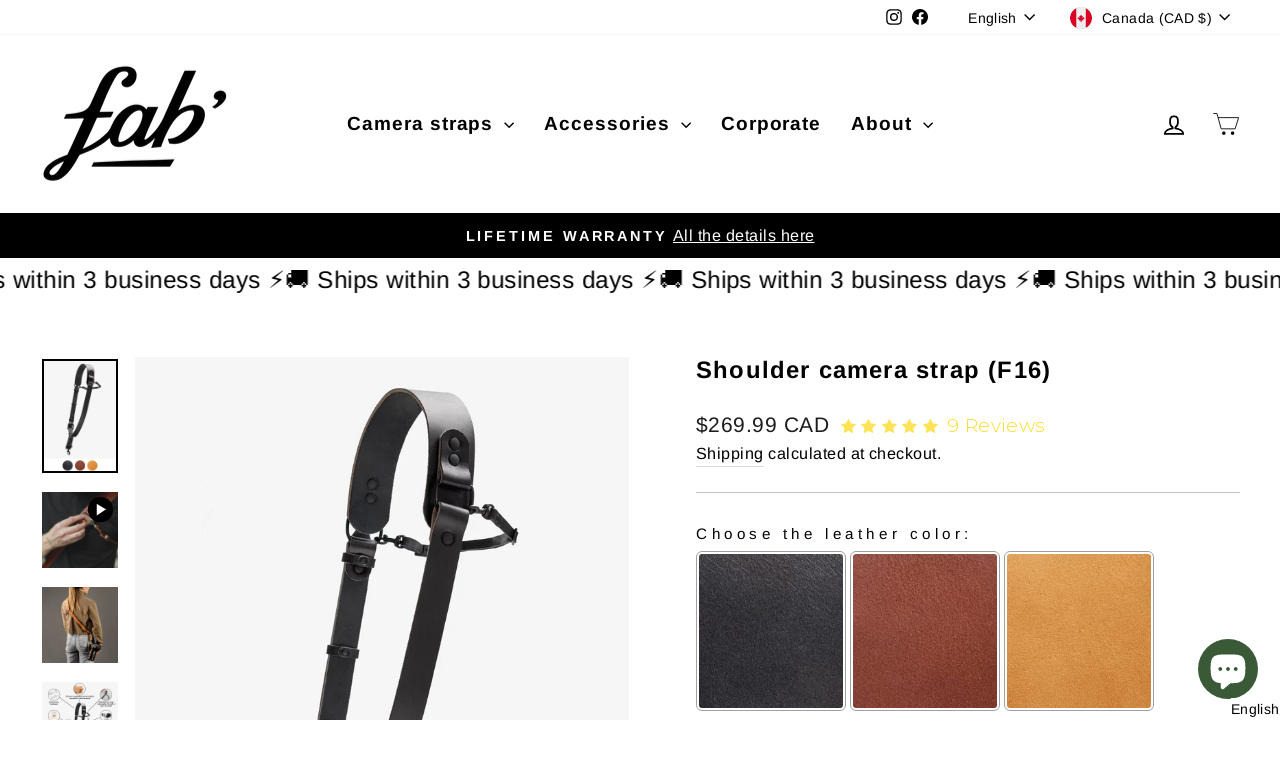

--- FILE ---
content_type: text/html; charset=utf-8
request_url: https://www.fabhandcrafted.com/products/f16
body_size: 67415
content:
<!doctype html>
<html class="no-js" lang="en" dir="ltr">
<head>
<!-- Google tag (gtag.js) -->
<script async src="https://www.googletagmanager.com/gtag/js?id=G-7RBJP9JQG5"></script>
<script>
  window.dataLayer = window.dataLayer || [];
  function gtag(){dataLayer.push(arguments);}
  gtag('js', new Date());

  gtag('config', 'G-7RBJP9JQG5');
</script>
<!-- Google Tag Manager -->
<script>(function(w,d,s,l,i){w[l]=w[l]||[];w[l].push({'gtm.start':
new Date().getTime(),event:'gtm.js'});var f=d.getElementsByTagName(s)[0],
j=d.createElement(s),dl=l!='dataLayer'?'&l='+l:'';j.async=true;j.src=
'https://www.googletagmanager.com/gtm.js?id='+i+dl;f.parentNode.insertBefore(j,f);
})(window,document,'script','dataLayer','GTM-K3VXM3NH');</script>
<!-- End Google Tag Manager -->
  <style>
/* change image swatch size */
#bcpo .bcpo-images div.bcpo-image-parent {
width: 150px !important;
}
#bcpo label.bcpo-front-image-label,
#bcpo input.bcpo-front-image-label {
height: 154px !important;
}
</style>
  <link rel="stylesheet" href="https://obscure-escarpment-2240.herokuapp.com/stylesheets/bcpo-front.css">
  <script>var bcpo_product={"id":7126115713215,"title":"Shoulder camera strap (F16)","handle":"f16","description":"\u003cp class=\"p1\"\u003eHandcrafted in Montreal, Canada with premium leather, this leather shoulder camera strap (model F16) is the ultimate way to carry your camera without any weight on your neck. The strap is the perfect sling camera strap, combining comfort, durability, and style with the highest quality materials.\u003c\/p\u003e\n\u003cp\u003e\u003ciframe title=\"YouTube video player\" src=\"https:\/\/www.youtube.com\/embed\/hMHo1qZvV9k?si=jC_Z4ClPleaXdXdM\" height=\"315\" width=\"560\"\u003e\u003c\/iframe\u003e\u003cbr\u003e\u003c\/p\u003e\n\u003cp data-mce-fragment=\"1\"\u003e\u003cspan style=\"font-size: 11.0pt; line-height: 115%; font-family: 'Aptos',sans-serif; mso-ascii-theme-font: minor-latin; mso-fareast-font-family: Aptos; mso-fareast-theme-font: minor-latin; mso-hansi-theme-font: minor-latin; mso-bidi-font-family: 'Times New Roman'; mso-bidi-theme-font: minor-bidi; mso-ansi-language: #0C00; mso-fareast-language: EN-US; mso-bidi-language: AR-SA;\"\u003e\u003cstrong\u003eSize and fit:\u003c\/strong\u003e\u003cbr\u003eThis one-size strap is designed to accommodate a wide range of users, featuring 16 adjustment holes that make it the most adjustable leather sling strap on the market. It easily fits anyone who is under 6'2\".\u003cbr\u003e\u003cbr\u003e\u003c\/span\u003eIf you are not sure the strap will fit you, don't hesitate to\u003cspan\u003e \u003c\/span\u003e\u003ca href=\"mailto:%20info@fabhandcrafted.com\"\u003esend us an email \u003c\/a\u003eand we'll be happy to help.\u003c\/p\u003e\n\u003cp data-mce-fragment=\"1\"\u003e\u003cspan style=\"text-decoration: underline;\"\u003e\u003cstrong data-mce-fragment=\"1\"\u003eCharacteristics:\u003c\/strong\u003e\u003c\/span\u003e\u003cbr data-mce-fragment=\"1\"\u003e• Superior vegetable tanned leather\u003cbr data-mce-fragment=\"1\"\u003e• High quality hardware made of solid brass\u003cspan data-mce-fragment=\"1\"\u003e\u003cbr\u003e\u003cmeta charset=\"UTF-8\"\u003e• Hook on the strap to secure your camera at your waist\u003cbr\u003e\u003cmeta charset=\"UTF-8\"\u003e• Fully handcrafted in Montreal, Canada\u003cbr\u003e\u003c\/span\u003e\u003cbr data-mce-fragment=\"1\"\u003e\u003cspan style=\"text-decoration: underline;\"\u003e\u003cstrong data-mce-fragment=\"1\"\u003eYou will receive:\u003c\/strong\u003e\u003c\/span\u003e\u003cbr data-mce-fragment=\"1\"\u003e\u003cspan data-mce-fragment=\"1\"\u003e• Your f16 camera strap\u003cbr\u003e\u003c\/span\u003e\u003cmeta charset=\"UTF-8\"\u003e\u003cspan data-mce-fragment=\"1\"\u003e• 1 leather safety strap to secure your camera at your main strap\u003cbr\u003e\u003cmeta charset=\"UTF-8\"\u003e• 1 leather strap to stabilise the shoulder pad\u003cbr\u003e\u003cmeta charset=\"UTF-8\"\u003e• 1 stainless steel D-ring attachment for your camera\u003cbr\u003e\u003cmeta charset=\"UTF-8\"\u003e• 1 cotton pouch for storage\u003c\/span\u003e\u003c\/p\u003e\n\u003cp data-mce-fragment=\"1\"\u003e\u003cspan data-mce-fragment=\"1\"\u003e\u003cstrong data-mce-fragment=\"1\"\u003e\u003cspan style=\"text-decoration: underline;\"\u003e\u003c\/span\u003e\u003c\/strong\u003e\u003c\/span\u003e\u003cspan data-mce-fragment=\"1\"\u003e\u003cstrong data-mce-fragment=\"1\"\u003e\u003cspan style=\"text-decoration: underline;\"\u003eSpecifications:\u003c\/span\u003e\u003cbr\u003e\u003c\/strong\u003e• Leather thickness: 8-10oz (3-4mm)\u003cbr\u003e• Straps width: 1 1\/4'' (32mm)\u003cbr\u003e\u003cmeta charset=\"UTF-8\"\u003e• Shoulder pads width: 2'' (51mm)\u003c\/span\u003e\u003c\/p\u003e","published_at":"2022-01-07T15:21:47-05:00","created_at":"2022-01-07T15:19:50-05:00","vendor":"Fab' Handcrafted","type":"","tags":["f16","harness"],"price":26999,"price_min":26999,"price_max":26999,"available":true,"price_varies":false,"compare_at_price":null,"compare_at_price_min":0,"compare_at_price_max":0,"compare_at_price_varies":false,"variants":[{"id":41204280721599,"title":"Default Title","option1":"Default Title","option2":null,"option3":null,"sku":"","requires_shipping":true,"taxable":true,"featured_image":null,"available":true,"name":"Shoulder camera strap (F16)","public_title":null,"options":["Default Title"],"price":26999,"weight":1700,"compare_at_price":null,"inventory_management":null,"barcode":"628176596105","requires_selling_plan":false,"selling_plan_allocations":[]}],"images":["\/\/www.fabhandcrafted.com\/cdn\/shop\/files\/shoulder_camera_strap_model_f16.jpg?v=1722872504","\/\/www.fabhandcrafted.com\/cdn\/shop\/files\/shoulder_camera_strap_model_f16_2.jpg?v=1722872542","\/\/www.fabhandcrafted.com\/cdn\/shop\/files\/shoulder_camera_strap_model_f16_3.jpg?v=1722872584","\/\/www.fabhandcrafted.com\/cdn\/shop\/files\/shoulder_camera_strap_model_f16_4.jpg?v=1722872601","\/\/www.fabhandcrafted.com\/cdn\/shop\/files\/shoulder_camera_strap_model_f16_5.jpg?v=1722872621","\/\/www.fabhandcrafted.com\/cdn\/shop\/files\/shoulder_camera_strap_model_f16_6.jpg?v=1722872641","\/\/www.fabhandcrafted.com\/cdn\/shop\/files\/shoulder_camera_strap_model_f16_7.jpg?v=1722872682","\/\/www.fabhandcrafted.com\/cdn\/shop\/files\/shoulder_camera_strap_model_f16_8.jpg?v=1722872700","\/\/www.fabhandcrafted.com\/cdn\/shop\/files\/shoulder_camera_strap_model_f16_9.jpg?v=1722872725","\/\/www.fabhandcrafted.com\/cdn\/shop\/files\/shoulder_camera_strap_model_f16_10.jpg?v=1722872740"],"featured_image":"\/\/www.fabhandcrafted.com\/cdn\/shop\/files\/shoulder_camera_strap_model_f16.jpg?v=1722872504","options":["Title"],"media":[{"alt":"shoulder camera strap, leather shoulder camera strap, sling camera strap, harness camera strap,","id":28013853409471,"position":1,"preview_image":{"aspect_ratio":0.667,"height":3918,"width":2612,"src":"\/\/www.fabhandcrafted.com\/cdn\/shop\/files\/shoulder_camera_strap_model_f16.jpg?v=1722872504"},"aspect_ratio":0.667,"height":3918,"media_type":"image","src":"\/\/www.fabhandcrafted.com\/cdn\/shop\/files\/shoulder_camera_strap_model_f16.jpg?v=1722872504","width":2612},{"alt":"shoulder camera strap, leather shoulder camera strap, sling camera strap, harness camera strap,","id":28282527219903,"position":2,"preview_image":{"aspect_ratio":1.0,"height":720,"width":720,"src":"\/\/www.fabhandcrafted.com\/cdn\/shop\/files\/preview_images\/ad5f09707caa4f069e9a1fb623ee13d2.thumbnail.0000000000.jpg?v=1708811703"},"aspect_ratio":1.0,"duration":18930,"media_type":"video","sources":[{"format":"mp4","height":480,"mime_type":"video\/mp4","url":"\/\/www.fabhandcrafted.com\/cdn\/shop\/videos\/c\/vp\/ad5f09707caa4f069e9a1fb623ee13d2\/ad5f09707caa4f069e9a1fb623ee13d2.SD-480p-1.5Mbps-25045742.mp4?v=0","width":480},{"format":"mp4","height":720,"mime_type":"video\/mp4","url":"\/\/www.fabhandcrafted.com\/cdn\/shop\/videos\/c\/vp\/ad5f09707caa4f069e9a1fb623ee13d2\/ad5f09707caa4f069e9a1fb623ee13d2.HD-720p-4.5Mbps-25045742.mp4?v=0","width":720},{"format":"m3u8","height":720,"mime_type":"application\/x-mpegURL","url":"\/\/www.fabhandcrafted.com\/cdn\/shop\/videos\/c\/vp\/ad5f09707caa4f069e9a1fb623ee13d2\/ad5f09707caa4f069e9a1fb623ee13d2.m3u8?v=0","width":720}]},{"alt":"shoulder camera strap, leather shoulder camera strap, sling camera strap, harness camera strap,","id":28013850165439,"position":3,"preview_image":{"aspect_ratio":0.993,"height":1933,"width":1920,"src":"\/\/www.fabhandcrafted.com\/cdn\/shop\/files\/shoulder_camera_strap_model_f16_2.jpg?v=1722872542"},"aspect_ratio":0.993,"height":1933,"media_type":"image","src":"\/\/www.fabhandcrafted.com\/cdn\/shop\/files\/shoulder_camera_strap_model_f16_2.jpg?v=1722872542","width":1920},{"alt":"shoulder camera strap, leather shoulder camera strap, sling camera strap, harness camera strap,","id":28013850230975,"position":4,"preview_image":{"aspect_ratio":1.0,"height":2880,"width":2880,"src":"\/\/www.fabhandcrafted.com\/cdn\/shop\/files\/shoulder_camera_strap_model_f16_3.jpg?v=1722872584"},"aspect_ratio":1.0,"height":2880,"media_type":"image","src":"\/\/www.fabhandcrafted.com\/cdn\/shop\/files\/shoulder_camera_strap_model_f16_3.jpg?v=1722872584","width":2880},{"alt":"shoulder camera strap, leather shoulder camera strap, sling camera strap, harness camera strap,","id":28013850198207,"position":5,"preview_image":{"aspect_ratio":1.0,"height":2400,"width":2400,"src":"\/\/www.fabhandcrafted.com\/cdn\/shop\/files\/shoulder_camera_strap_model_f16_4.jpg?v=1722872601"},"aspect_ratio":1.0,"height":2400,"media_type":"image","src":"\/\/www.fabhandcrafted.com\/cdn\/shop\/files\/shoulder_camera_strap_model_f16_4.jpg?v=1722872601","width":2400},{"alt":"shoulder camera strap, leather shoulder camera strap, sling camera strap, harness camera strap,","id":28296936521919,"position":6,"preview_image":{"aspect_ratio":1.0,"height":1920,"width":1920,"src":"\/\/www.fabhandcrafted.com\/cdn\/shop\/files\/shoulder_camera_strap_model_f16_5.jpg?v=1722872621"},"aspect_ratio":1.0,"height":1920,"media_type":"image","src":"\/\/www.fabhandcrafted.com\/cdn\/shop\/files\/shoulder_camera_strap_model_f16_5.jpg?v=1722872621","width":1920},{"alt":"shoulder camera strap, leather shoulder camera strap, sling camera strap, harness camera strap,","id":28296936554687,"position":7,"preview_image":{"aspect_ratio":1.0,"height":1920,"width":1920,"src":"\/\/www.fabhandcrafted.com\/cdn\/shop\/files\/shoulder_camera_strap_model_f16_6.jpg?v=1722872641"},"aspect_ratio":1.0,"height":1920,"media_type":"image","src":"\/\/www.fabhandcrafted.com\/cdn\/shop\/files\/shoulder_camera_strap_model_f16_6.jpg?v=1722872641","width":1920},{"alt":"shoulder camera strap, leather shoulder camera strap, sling camera strap, harness camera strap,","id":28282530005183,"position":8,"preview_image":{"aspect_ratio":1.0,"height":1800,"width":1800,"src":"\/\/www.fabhandcrafted.com\/cdn\/shop\/files\/shoulder_camera_strap_model_f16_7.jpg?v=1722872682"},"aspect_ratio":1.0,"height":1800,"media_type":"image","src":"\/\/www.fabhandcrafted.com\/cdn\/shop\/files\/shoulder_camera_strap_model_f16_7.jpg?v=1722872682","width":1800},{"alt":"shoulder camera strap, leather shoulder camera strap, sling camera strap, harness camera strap,","id":28296936620223,"position":9,"preview_image":{"aspect_ratio":1.0,"height":1920,"width":1920,"src":"\/\/www.fabhandcrafted.com\/cdn\/shop\/files\/shoulder_camera_strap_model_f16_8.jpg?v=1722872700"},"aspect_ratio":1.0,"height":1920,"media_type":"image","src":"\/\/www.fabhandcrafted.com\/cdn\/shop\/files\/shoulder_camera_strap_model_f16_8.jpg?v=1722872700","width":1920},{"alt":"shoulder camera strap, leather shoulder camera strap, sling camera strap, harness camera strap,","id":28296936652991,"position":10,"preview_image":{"aspect_ratio":1.0,"height":1920,"width":1920,"src":"\/\/www.fabhandcrafted.com\/cdn\/shop\/files\/shoulder_camera_strap_model_f16_9.jpg?v=1722872725"},"aspect_ratio":1.0,"height":1920,"media_type":"image","src":"\/\/www.fabhandcrafted.com\/cdn\/shop\/files\/shoulder_camera_strap_model_f16_9.jpg?v=1722872725","width":1920},{"alt":"shoulder camera strap, leather shoulder camera strap, sling camera strap, harness camera strap,","id":28296936587455,"position":11,"preview_image":{"aspect_ratio":1.0,"height":1920,"width":1920,"src":"\/\/www.fabhandcrafted.com\/cdn\/shop\/files\/shoulder_camera_strap_model_f16_10.jpg?v=1722872740"},"aspect_ratio":1.0,"height":1920,"media_type":"image","src":"\/\/www.fabhandcrafted.com\/cdn\/shop\/files\/shoulder_camera_strap_model_f16_10.jpg?v=1722872740","width":1920}],"requires_selling_plan":false,"selling_plan_groups":[],"content":"\u003cp class=\"p1\"\u003eHandcrafted in Montreal, Canada with premium leather, this leather shoulder camera strap (model F16) is the ultimate way to carry your camera without any weight on your neck. The strap is the perfect sling camera strap, combining comfort, durability, and style with the highest quality materials.\u003c\/p\u003e\n\u003cp\u003e\u003ciframe title=\"YouTube video player\" src=\"https:\/\/www.youtube.com\/embed\/hMHo1qZvV9k?si=jC_Z4ClPleaXdXdM\" height=\"315\" width=\"560\"\u003e\u003c\/iframe\u003e\u003cbr\u003e\u003c\/p\u003e\n\u003cp data-mce-fragment=\"1\"\u003e\u003cspan style=\"font-size: 11.0pt; line-height: 115%; font-family: 'Aptos',sans-serif; mso-ascii-theme-font: minor-latin; mso-fareast-font-family: Aptos; mso-fareast-theme-font: minor-latin; mso-hansi-theme-font: minor-latin; mso-bidi-font-family: 'Times New Roman'; mso-bidi-theme-font: minor-bidi; mso-ansi-language: #0C00; mso-fareast-language: EN-US; mso-bidi-language: AR-SA;\"\u003e\u003cstrong\u003eSize and fit:\u003c\/strong\u003e\u003cbr\u003eThis one-size strap is designed to accommodate a wide range of users, featuring 16 adjustment holes that make it the most adjustable leather sling strap on the market. It easily fits anyone who is under 6'2\".\u003cbr\u003e\u003cbr\u003e\u003c\/span\u003eIf you are not sure the strap will fit you, don't hesitate to\u003cspan\u003e \u003c\/span\u003e\u003ca href=\"mailto:%20info@fabhandcrafted.com\"\u003esend us an email \u003c\/a\u003eand we'll be happy to help.\u003c\/p\u003e\n\u003cp data-mce-fragment=\"1\"\u003e\u003cspan style=\"text-decoration: underline;\"\u003e\u003cstrong data-mce-fragment=\"1\"\u003eCharacteristics:\u003c\/strong\u003e\u003c\/span\u003e\u003cbr data-mce-fragment=\"1\"\u003e• Superior vegetable tanned leather\u003cbr data-mce-fragment=\"1\"\u003e• High quality hardware made of solid brass\u003cspan data-mce-fragment=\"1\"\u003e\u003cbr\u003e\u003cmeta charset=\"UTF-8\"\u003e• Hook on the strap to secure your camera at your waist\u003cbr\u003e\u003cmeta charset=\"UTF-8\"\u003e• Fully handcrafted in Montreal, Canada\u003cbr\u003e\u003c\/span\u003e\u003cbr data-mce-fragment=\"1\"\u003e\u003cspan style=\"text-decoration: underline;\"\u003e\u003cstrong data-mce-fragment=\"1\"\u003eYou will receive:\u003c\/strong\u003e\u003c\/span\u003e\u003cbr data-mce-fragment=\"1\"\u003e\u003cspan data-mce-fragment=\"1\"\u003e• Your f16 camera strap\u003cbr\u003e\u003c\/span\u003e\u003cmeta charset=\"UTF-8\"\u003e\u003cspan data-mce-fragment=\"1\"\u003e• 1 leather safety strap to secure your camera at your main strap\u003cbr\u003e\u003cmeta charset=\"UTF-8\"\u003e• 1 leather strap to stabilise the shoulder pad\u003cbr\u003e\u003cmeta charset=\"UTF-8\"\u003e• 1 stainless steel D-ring attachment for your camera\u003cbr\u003e\u003cmeta charset=\"UTF-8\"\u003e• 1 cotton pouch for storage\u003c\/span\u003e\u003c\/p\u003e\n\u003cp data-mce-fragment=\"1\"\u003e\u003cspan data-mce-fragment=\"1\"\u003e\u003cstrong data-mce-fragment=\"1\"\u003e\u003cspan style=\"text-decoration: underline;\"\u003e\u003c\/span\u003e\u003c\/strong\u003e\u003c\/span\u003e\u003cspan data-mce-fragment=\"1\"\u003e\u003cstrong data-mce-fragment=\"1\"\u003e\u003cspan style=\"text-decoration: underline;\"\u003eSpecifications:\u003c\/span\u003e\u003cbr\u003e\u003c\/strong\u003e• Leather thickness: 8-10oz (3-4mm)\u003cbr\u003e• Straps width: 1 1\/4'' (32mm)\u003cbr\u003e\u003cmeta charset=\"UTF-8\"\u003e• Shoulder pads width: 2'' (51mm)\u003c\/span\u003e\u003c\/p\u003e"}; var bcpo_data={"product_id":"7662698856639","virtual_options":[{"title":"Choose the leather color","type":"images","unique":"_lyzvzpu8h","preselect_value":"","conditional_option":"","conditional_value":"","multiselect_operator":"","multiselect_number":"","required":"on","values":[{"key":"Black","price":"","value":"https://d17fzo7x83uajt.cloudfront.net/eyJidWNrZXQiOiJiY3BvIiwia2V5IjoiZmFiLWhhbmRjcmFmdGVkLm15c2hvcGlmeS5jb20vNzEyNjExNTcxMzIxNS1ibGFja2xlYXRoZXIuanBnIiwiZWRpdHMiOnsicmVzaXplIjp7IndpZHRoIjoyMDAsImZpdCI6ImNvbnRhaW4ifX19"},{"key":"Brown","price":"","value":"https://d17fzo7x83uajt.cloudfront.net/eyJidWNrZXQiOiJiY3BvIiwia2V5IjoiZmFiLWhhbmRjcmFmdGVkLm15c2hvcGlmeS5jb20vNzEyNjExNTcxMzIxNS1icm93bmxlYXRoZXIuanBnIiwiZWRpdHMiOnsicmVzaXplIjp7IndpZHRoIjoyMDAsImZpdCI6ImNvbnRhaW4ifX19"},{"key":"Tan","price":"","value":"https://d17fzo7x83uajt.cloudfront.net/eyJidWNrZXQiOiJiY3BvIiwia2V5IjoiZmFiLWhhbmRjcmFmdGVkLm15c2hvcGlmeS5jb20vNzEyNjExNTcxMzIxNS10YW5sZWF0aGVyLmpwZyIsImVkaXRzIjp7InJlc2l6ZSI6eyJ3aWR0aCI6MjAwLCJmaXQiOiJjb250YWluIn19fQ=="}]},{"title":"Choose the hardware finish for brown leather","type":"images","unique":"_jcq71d8i5","preselect_value":"","conditional_option":"_lyzvzpu8h","conditional_value":"Brown","multiselect_operator":"","multiselect_number":"","required":"on","values":[{"key":"Nickel matte","price":"","value":"https://d17fzo7x83uajt.cloudfront.net/eyJidWNrZXQiOiJiY3BvIiwia2V5IjoiZmFiLWhhbmRjcmFmdGVkLm15c2hvcGlmeS5jb20vNzEyNjExNTcxMzIxNS1icm93bl9uaWNrZWxtYXR0ZS5qcGciLCJlZGl0cyI6eyJyZXNpemUiOnsid2lkdGgiOjIwMCwiZml0IjoiY29udGFpbiJ9fX0="},{"key":"Black","price":"","value":"https://d17fzo7x83uajt.cloudfront.net/eyJidWNrZXQiOiJiY3BvIiwia2V5IjoiZmFiLWhhbmRjcmFmdGVkLm15c2hvcGlmeS5jb20vNzY2MjY5ODg1NjYzOS1icm93bl9ibGFjay5qcGciLCJlZGl0cyI6eyJyZXNpemUiOnsid2lkdGgiOjIwMCwiZml0IjoiY29udGFpbiJ9fX0="},{"key":"Antique brass","price":"","value":"https://d17fzo7x83uajt.cloudfront.net/eyJidWNrZXQiOiJiY3BvIiwia2V5IjoiZmFiLWhhbmRjcmFmdGVkLm15c2hvcGlmeS5jb20vNzY2MjY5ODg1NjYzOS1icm93bl9hbnRpcXVlLmpwZyIsImVkaXRzIjp7InJlc2l6ZSI6eyJ3aWR0aCI6MjAwLCJmaXQiOiJjb250YWluIn19fQ=="}]},{"title":"Choose the hardware finish for black leather","type":"images","unique":"_46c0ny6kc","preselect_value":"","conditional_option":"_lyzvzpu8h","conditional_value":"Black","multiselect_operator":"","multiselect_number":"","required":"on","values":[{"key":"Nickel matte","price":"","value":"https://d17fzo7x83uajt.cloudfront.net/eyJidWNrZXQiOiJiY3BvIiwia2V5IjoiZmFiLWhhbmRjcmFmdGVkLm15c2hvcGlmeS5jb20vNzEyNjExNTcxMzIxNS1ibGFja19uaWNrZWxtYXR0ZS5qcGciLCJlZGl0cyI6eyJyZXNpemUiOnsid2lkdGgiOjIwMCwiZml0IjoiY29udGFpbiJ9fX0="},{"key":"Black","price":"","value":"https://d17fzo7x83uajt.cloudfront.net/eyJidWNrZXQiOiJiY3BvIiwia2V5IjoiZmFiLWhhbmRjcmFmdGVkLm15c2hvcGlmeS5jb20vNzY2MjY5ODg1NjYzOS1iYWxja19ibGFjay5qcGciLCJlZGl0cyI6eyJyZXNpemUiOnsid2lkdGgiOjIwMCwiZml0IjoiY29udGFpbiJ9fX0="},{"key":"Antique brass","price":"","value":"https://d17fzo7x83uajt.cloudfront.net/eyJidWNrZXQiOiJiY3BvIiwia2V5IjoiZmFiLWhhbmRjcmFmdGVkLm15c2hvcGlmeS5jb20vNzY2MjY5ODg1NjYzOS1ibGFja19hbnRpcXVlLmpwZyIsImVkaXRzIjp7InJlc2l6ZSI6eyJ3aWR0aCI6MjAwLCJmaXQiOiJjb250YWluIn19fQ=="}]},{"title":"Choose the hardware finish for tan leather","type":"images","unique":"_jocm62btz","preselect_value":"","conditional_option":"_lyzvzpu8h","conditional_value":"Tan","multiselect_operator":"","multiselect_number":"","required":"on","values":[{"key":"Nickel matte","price":"","value":"https://d17fzo7x83uajt.cloudfront.net/eyJidWNrZXQiOiJiY3BvIiwia2V5IjoiZmFiLWhhbmRjcmFmdGVkLm15c2hvcGlmeS5jb20vNzEyNjExNTcxMzIxNS10YW5fbmlja2VsbWF0dGUyLmpwZyIsImVkaXRzIjp7InJlc2l6ZSI6eyJ3aWR0aCI6MjAwLCJmaXQiOiJjb250YWluIn19fQ=="},{"key":"Antique brass","price":"","value":"https://d17fzo7x83uajt.cloudfront.net/eyJidWNrZXQiOiJiY3BvIiwia2V5IjoiZmFiLWhhbmRjcmFmdGVkLm15c2hvcGlmeS5jb20vNzY2MjY5ODg1NjYzOS10YW5fYW50aXF1ZS5qcGciLCJlZGl0cyI6eyJyZXNpemUiOnsid2lkdGgiOjIwMCwiZml0IjoiY29udGFpbiJ9fX0="},{"key":"Black","price":"","value":"https://d17fzo7x83uajt.cloudfront.net/eyJidWNrZXQiOiJiY3BvIiwia2V5IjoiZmFiLWhhbmRjcmFmdGVkLm15c2hvcGlmeS5jb20vNzY2MjY5ODg1NjYzOS10YW5fYmxhY2suanBnIiwiZWRpdHMiOnsicmVzaXplIjp7IndpZHRoIjoyMDAsImZpdCI6ImNvbnRhaW4ifX19"}]},{"title":"Do you want an engraving?","type":"default","unique":"_yw9pt7owp","preselect_value":"","conditional_option":"","conditional_value":"","required":"on","values":[{"key":"Yes","price":""},{"key":"No","price":""}]},{"title":"Do you want to send your logo?","type":"default","unique":"_nl799wvhu","preselect_value":"","conditional_option":"_yw9pt7owp","conditional_value":"Yes","required":"on","values":[{"key":"Yes","price":"35"},{"key":"No I just want to engrave text","price":"15"}]},{"title":"","type":"instructions","unique":"_vxurjav3k","conditional_option":"_nl799wvhu","conditional_value":"Yes","values":[{"key":"<p>Please read this article before sending us your file: <a href=\"https://www.fabhandcrafted.com/pages/engraving-your-file\" target=\"_blank\" rel=\"noopener noreferrer\">Engraving your file</a>.</p>"}]},{"title":"Send your file here","type":"file","unique":"_vcbsmnipc","conditional_option":"_nl799wvhu","conditional_value":"Yes","required":"on","values":[{"key":"","price":""}]},{"title":"Choose the font you want","type":"images","unique":"_8jqcxle5r","preselect_value":"","conditional_option":"_nl799wvhu","conditional_value":"No I just want to engrave text","multiselect_operator":"","multiselect_number":"","required":"on","values":[{"key":"Regular","price":"","value":"https://d17fzo7x83uajt.cloudfront.net/eyJidWNrZXQiOiJiY3BvIiwia2V5IjoiZmFiLWhhbmRjcmFmdGVkLm15c2hvcGlmeS5jb20vNzEyNjE2NDMwODE1OS1yZWd1bGFyY29waWUuanBnIiwiZWRpdHMiOnsicmVzaXplIjp7IndpZHRoIjoyMDAsImZpdCI6ImNvbnRhaW4ifX19"},{"key":"Modern Caps","price":"","value":"https://d17fzo7x83uajt.cloudfront.net/eyJidWNrZXQiOiJiY3BvIiwia2V5IjoiZmFiLWhhbmRjcmFmdGVkLm15c2hvcGlmeS5jb20vNzEyNjE2NDMwODE1OS1tb2Rlcm5jYXBzY29waWUuanBnIiwiZWRpdHMiOnsicmVzaXplIjp7IndpZHRoIjoyMDAsImZpdCI6ImNvbnRhaW4ifX19"},{"key":"Serif","price":"","value":"https://d17fzo7x83uajt.cloudfront.net/eyJidWNrZXQiOiJiY3BvIiwia2V5IjoiZmFiLWhhbmRjcmFmdGVkLm15c2hvcGlmeS5jb20vNzEyNjE2NDMwODE1OS1TZXJpZmNvcGllLmpwZyIsImVkaXRzIjp7InJlc2l6ZSI6eyJ3aWR0aCI6MjAwLCJmaXQiOiJjb250YWluIn19fQ=="},{"key":"Handwriting","price":"","value":"https://d17fzo7x83uajt.cloudfront.net/eyJidWNrZXQiOiJiY3BvIiwia2V5IjoiZmFiLWhhbmRjcmFmdGVkLm15c2hvcGlmeS5jb20vNzEyNjE2NDMwODE1OS1oYW5kd3JpdGluZ2NvcGllLmpwZyIsImVkaXRzIjp7InJlc2l6ZSI6eyJ3aWR0aCI6MjAwLCJmaXQiOiJjb250YWluIn19fQ=="},{"key":"Brush","price":"","value":"https://d17fzo7x83uajt.cloudfront.net/eyJidWNrZXQiOiJiY3BvIiwia2V5IjoiZmFiLWhhbmRjcmFmdGVkLm15c2hvcGlmeS5jb20vNzEyNjE2NDMwODE1OS1icnVzaGNvcGllLmpwZyIsImVkaXRzIjp7InJlc2l6ZSI6eyJ3aWR0aCI6MjAwLCJmaXQiOiJjb250YWluIn19fQ=="}]},{"title":"Enter your text to be engraved","type":"text","unique":"_w7j4cdd86","conditional_option":"_nl799wvhu","conditional_value":"No I just want to engrave text","required":"on","maxlength":"20","values":[{"key":"","price":""}]}]}; var bcpo_settings={"fallback":"default","auto_select":"off","load_main_image":"on","replaceImage":"on","border_style":"round","tooltips":"show","sold_out_style":"crossed-out","theme":"light","jumbo_colors":"on","jumbo_images":"on","circle_swatches":"","inventory_style":"amazon","override_ajax":"on","add_price_addons":"off","theme2":"on","money_format2":"<span class=money>${{amount}} CAD</span>","money_format_without_currency":"<span class=money>${{amount}} CAD</span>","show_currency":"off","file_upload_warning":"off","global_auto_image_options":"","global_color_options":"","global_colors":[{"key":"","value":"ecf42f"}],"shop_currency":"CAD"};var inventory_quantity = [];inventory_quantity.push(-28);if(bcpo_product) { for (var i = 0; i < bcpo_product.variants.length; i += 1) { bcpo_product.variants[i].inventory_quantity = inventory_quantity[i]; }}window.bcpo = window.bcpo || {}; bcpo.cart = {"note":null,"attributes":{},"original_total_price":0,"total_price":0,"total_discount":0,"total_weight":0.0,"item_count":0,"items":[],"requires_shipping":false,"currency":"CAD","items_subtotal_price":0,"cart_level_discount_applications":[],"checkout_charge_amount":0}; bcpo.ogFormData = FormData; bcpo.money_with_currency_format = "\u003cspan class=money\u003e${{amount}} CAD\u003c\/span\u003e";bcpo.money_format = "\u003cspan class=money\u003e${{amount}} CAD\u003c\/span\u003e";</script>
  <meta charset="utf-8">
  <meta http-equiv="X-UA-Compatible" content="IE=edge,chrome=1">
  <meta name="viewport" content="width=device-width,initial-scale=1">
  <meta name="theme-color" content="#3a5936">
  <link rel="canonical" href="https://www.fabhandcrafted.com/products/f16">
  <link rel="preconnect" href="https://cdn.shopify.com" crossorigin>
  <link rel="preconnect" href="https://fonts.shopifycdn.com" crossorigin>
  <link rel="dns-prefetch" href="https://productreviews.shopifycdn.com">
  <link rel="dns-prefetch" href="https://ajax.googleapis.com">
  <link rel="dns-prefetch" href="https://maps.googleapis.com">
  <link rel="dns-prefetch" href="https://maps.gstatic.com"><link rel="shortcut icon" href="//www.fabhandcrafted.com/cdn/shop/files/FAV_fab_32x32.png?v=1614304014" type="image/png" /><title>Shoulder camera strap (model F16)
</title>
<meta name="description" content="Handcrafted in Montreal, Canada with premium leather, this leather shoulder camera strap (model F16) is the ultimate way to carry your camera without any weight on your neck. The strap is the perfect sling camera strap, combining comfort, durability, and style with the highest quality materials."><meta property="og:site_name" content="Fab&#39;">
  <meta property="og:url" content="https://www.fabhandcrafted.com/products/f16">
  <meta property="og:title" content="Shoulder camera strap (F16)">
  <meta property="og:type" content="product">
  <meta property="og:description" content="Handcrafted in Montreal, Canada with premium leather, this leather shoulder camera strap (model F16) is the ultimate way to carry your camera without any weight on your neck. The strap is the perfect sling camera strap, combining comfort, durability, and style with the highest quality materials."><meta property="og:image" content="http://www.fabhandcrafted.com/cdn/shop/files/shoulder_camera_strap_model_f16.jpg?v=1722872504">
    <meta property="og:image:secure_url" content="https://www.fabhandcrafted.com/cdn/shop/files/shoulder_camera_strap_model_f16.jpg?v=1722872504">
    <meta property="og:image:width" content="2612">
    <meta property="og:image:height" content="3918"><meta name="twitter:site" content="@">
  <meta name="twitter:card" content="summary_large_image">
  <meta name="twitter:title" content="Shoulder camera strap (F16)">
  <meta name="twitter:description" content="Handcrafted in Montreal, Canada with premium leather, this leather shoulder camera strap (model F16) is the ultimate way to carry your camera without any weight on your neck. The strap is the perfect sling camera strap, combining comfort, durability, and style with the highest quality materials.">
<style data-shopify>@font-face {
  font-family: Arimo;
  font-weight: 700;
  font-style: normal;
  font-display: swap;
  src: url("//www.fabhandcrafted.com/cdn/fonts/arimo/arimo_n7.1d2d0638e6a1228d86beb0e10006e3280ccb2d04.woff2") format("woff2"),
       url("//www.fabhandcrafted.com/cdn/fonts/arimo/arimo_n7.f4b9139e8eac4a17b38b8707044c20f54c3be479.woff") format("woff");
}

  @font-face {
  font-family: Arimo;
  font-weight: 400;
  font-style: normal;
  font-display: swap;
  src: url("//www.fabhandcrafted.com/cdn/fonts/arimo/arimo_n4.a7efb558ca22d2002248bbe6f302a98edee38e35.woff2") format("woff2"),
       url("//www.fabhandcrafted.com/cdn/fonts/arimo/arimo_n4.0da809f7d1d5ede2a73be7094ac00741efdb6387.woff") format("woff");
}


  @font-face {
  font-family: Arimo;
  font-weight: 600;
  font-style: normal;
  font-display: swap;
  src: url("//www.fabhandcrafted.com/cdn/fonts/arimo/arimo_n6.9c18b0befd86597f319b7d7f925727d04c262b32.woff2") format("woff2"),
       url("//www.fabhandcrafted.com/cdn/fonts/arimo/arimo_n6.422bf6679b81a8bfb1b25d19299a53688390c2b9.woff") format("woff");
}

  @font-face {
  font-family: Arimo;
  font-weight: 400;
  font-style: italic;
  font-display: swap;
  src: url("//www.fabhandcrafted.com/cdn/fonts/arimo/arimo_i4.438ddb21a1b98c7230698d70dc1a21df235701b2.woff2") format("woff2"),
       url("//www.fabhandcrafted.com/cdn/fonts/arimo/arimo_i4.0e1908a0dc1ec32fabb5a03a0c9ee2083f82e3d7.woff") format("woff");
}

  @font-face {
  font-family: Arimo;
  font-weight: 600;
  font-style: italic;
  font-display: swap;
  src: url("//www.fabhandcrafted.com/cdn/fonts/arimo/arimo_i6.f0bf3dae51f72fa5b2cefdfe865a6fbb7701a14c.woff2") format("woff2"),
       url("//www.fabhandcrafted.com/cdn/fonts/arimo/arimo_i6.3489f579170784cd222ed21c14f1e8f1a3c0d044.woff") format("woff");
}

</style><link href="//www.fabhandcrafted.com/cdn/shop/t/17/assets/theme.css?v=99613724224406719361718247730" rel="stylesheet" type="text/css" media="all" />
<style data-shopify>:root {
    --typeHeaderPrimary: Arimo;
    --typeHeaderFallback: sans-serif;
    --typeHeaderSize: 28px;
    --typeHeaderWeight: 700;
    --typeHeaderLineHeight: 1.1;
    --typeHeaderSpacing: 0.05em;

    --typeBasePrimary:Arimo;
    --typeBaseFallback:sans-serif;
    --typeBaseSize: 19px;
    --typeBaseWeight: 400;
    --typeBaseSpacing: 0.025em;
    --typeBaseLineHeight: 1.6;
    --typeBaselineHeightMinus01: 1.5;

    --typeCollectionTitle: 25px;

    --iconWeight: 4px;
    --iconLinecaps: miter;

    
        --buttonRadius: 3px;
    

    --colorGridOverlayOpacity: 0.06;
    }

    .placeholder-content {
    background-image: linear-gradient(100deg, #e5e5e5 40%, #dddddd 63%, #e5e5e5 79%);
    }</style><script>
    document.documentElement.className = document.documentElement.className.replace('no-js', 'js');

    window.theme = window.theme || {};
    theme.routes = {
      home: "/",
      cart: "/cart.js",
      cartPage: "/cart",
      cartAdd: "/cart/add.js",
      cartChange: "/cart/change.js",
      search: "/search",
      predictiveSearch: "/search/suggest"
    };
    theme.strings = {
      soldOut: "Sold Out",
      unavailable: "Unavailable",
      inStockLabel: "In stock, ready to ship",
      oneStockLabel: "Low stock - [count] item left",
      otherStockLabel: "Low stock - [count] items left",
      willNotShipUntil: "Ready to ship [date]",
      willBeInStockAfter: "Back in stock [date]",
      waitingForStock: "Inventory on the way",
      savePrice: "Save [saved_amount]",
      cartEmpty: "Your cart is currently empty.",
      cartTermsConfirmation: "You must agree with the terms and conditions of sales to check out",
      searchCollections: "Collections",
      searchPages: "Pages",
      searchArticles: "Articles",
      productFrom: "from ",
      maxQuantity: "You can only have [quantity] of [title] in your cart."
    };
    theme.settings = {
      cartType: "drawer",
      isCustomerTemplate: false,
      moneyFormat: "\u003cspan class=money\u003e${{amount}} CAD\u003c\/span\u003e",
      saveType: "dollar",
      productImageSize: "portrait",
      productImageCover: false,
      predictiveSearch: true,
      predictiveSearchType: null,
      predictiveSearchVendor: false,
      predictiveSearchPrice: false,
      quickView: false,
      themeName: 'Impulse',
      themeVersion: "7.3.4"
    };
  </script>

  <script>window.performance && window.performance.mark && window.performance.mark('shopify.content_for_header.start');</script><meta name="facebook-domain-verification" content="59oiwvdthk4bo6ahvy5ib51o2etzxq">
<meta name="facebook-domain-verification" content="qko69jnwc22o41gl1rj71acxto5ofl">
<meta name="facebook-domain-verification" content="c95x8yvemgxofkhgtkece2egoljnrz">
<meta name="facebook-domain-verification" content="5t4xg5b3mzmwpi3matubhl7esjkxzv">
<meta name="facebook-domain-verification" content="09ahaybixse5oub6wr63arc6qat4g5">
<meta name="google-site-verification" content="r8Y4utBLa38ISy7A5GvP1mjcmfW1u0dry-W-VEgPH4Y">
<meta id="shopify-digital-wallet" name="shopify-digital-wallet" content="/47084765340/digital_wallets/dialog">
<meta name="shopify-checkout-api-token" content="900da07655f0e4eea611743762622077">
<meta id="in-context-paypal-metadata" data-shop-id="47084765340" data-venmo-supported="false" data-environment="production" data-locale="en_US" data-paypal-v4="true" data-currency="CAD">
<link rel="alternate" hreflang="x-default" href="https://www.fabhandcrafted.com/products/f16">
<link rel="alternate" hreflang="en" href="https://www.fabhandcrafted.com/products/f16">
<link rel="alternate" hreflang="fr" href="https://www.fabhandcrafted.com/fr/products/f16">
<link rel="alternate" type="application/json+oembed" href="https://www.fabhandcrafted.com/products/f16.oembed">
<script async="async" src="/checkouts/internal/preloads.js?locale=en-CA"></script>
<link rel="preconnect" href="https://shop.app" crossorigin="anonymous">
<script async="async" src="https://shop.app/checkouts/internal/preloads.js?locale=en-CA&shop_id=47084765340" crossorigin="anonymous"></script>
<script id="apple-pay-shop-capabilities" type="application/json">{"shopId":47084765340,"countryCode":"CA","currencyCode":"CAD","merchantCapabilities":["supports3DS"],"merchantId":"gid:\/\/shopify\/Shop\/47084765340","merchantName":"Fab'","requiredBillingContactFields":["postalAddress","email","phone"],"requiredShippingContactFields":["postalAddress","email","phone"],"shippingType":"shipping","supportedNetworks":["visa","masterCard","amex","discover","interac","jcb"],"total":{"type":"pending","label":"Fab'","amount":"1.00"},"shopifyPaymentsEnabled":true,"supportsSubscriptions":true}</script>
<script id="shopify-features" type="application/json">{"accessToken":"900da07655f0e4eea611743762622077","betas":["rich-media-storefront-analytics"],"domain":"www.fabhandcrafted.com","predictiveSearch":true,"shopId":47084765340,"locale":"en"}</script>
<script>var Shopify = Shopify || {};
Shopify.shop = "fab-handcrafted.myshopify.com";
Shopify.locale = "en";
Shopify.currency = {"active":"CAD","rate":"1.0"};
Shopify.country = "CA";
Shopify.theme = {"name":"Fab' - Production - 23-08-23","id":132514578623,"schema_name":"Impulse","schema_version":"7.3.4","theme_store_id":857,"role":"main"};
Shopify.theme.handle = "null";
Shopify.theme.style = {"id":null,"handle":null};
Shopify.cdnHost = "www.fabhandcrafted.com/cdn";
Shopify.routes = Shopify.routes || {};
Shopify.routes.root = "/";</script>
<script type="module">!function(o){(o.Shopify=o.Shopify||{}).modules=!0}(window);</script>
<script>!function(o){function n(){var o=[];function n(){o.push(Array.prototype.slice.apply(arguments))}return n.q=o,n}var t=o.Shopify=o.Shopify||{};t.loadFeatures=n(),t.autoloadFeatures=n()}(window);</script>
<script>
  window.ShopifyPay = window.ShopifyPay || {};
  window.ShopifyPay.apiHost = "shop.app\/pay";
  window.ShopifyPay.redirectState = null;
</script>
<script id="shop-js-analytics" type="application/json">{"pageType":"product"}</script>
<script defer="defer" async type="module" src="//www.fabhandcrafted.com/cdn/shopifycloud/shop-js/modules/v2/client.init-shop-cart-sync_BdyHc3Nr.en.esm.js"></script>
<script defer="defer" async type="module" src="//www.fabhandcrafted.com/cdn/shopifycloud/shop-js/modules/v2/chunk.common_Daul8nwZ.esm.js"></script>
<script type="module">
  await import("//www.fabhandcrafted.com/cdn/shopifycloud/shop-js/modules/v2/client.init-shop-cart-sync_BdyHc3Nr.en.esm.js");
await import("//www.fabhandcrafted.com/cdn/shopifycloud/shop-js/modules/v2/chunk.common_Daul8nwZ.esm.js");

  window.Shopify.SignInWithShop?.initShopCartSync?.({"fedCMEnabled":true,"windoidEnabled":true});

</script>
<script defer="defer" async type="module" src="//www.fabhandcrafted.com/cdn/shopifycloud/shop-js/modules/v2/client.payment-terms_MV4M3zvL.en.esm.js"></script>
<script defer="defer" async type="module" src="//www.fabhandcrafted.com/cdn/shopifycloud/shop-js/modules/v2/chunk.common_Daul8nwZ.esm.js"></script>
<script defer="defer" async type="module" src="//www.fabhandcrafted.com/cdn/shopifycloud/shop-js/modules/v2/chunk.modal_CQq8HTM6.esm.js"></script>
<script type="module">
  await import("//www.fabhandcrafted.com/cdn/shopifycloud/shop-js/modules/v2/client.payment-terms_MV4M3zvL.en.esm.js");
await import("//www.fabhandcrafted.com/cdn/shopifycloud/shop-js/modules/v2/chunk.common_Daul8nwZ.esm.js");
await import("//www.fabhandcrafted.com/cdn/shopifycloud/shop-js/modules/v2/chunk.modal_CQq8HTM6.esm.js");

  
</script>
<script>
  window.Shopify = window.Shopify || {};
  if (!window.Shopify.featureAssets) window.Shopify.featureAssets = {};
  window.Shopify.featureAssets['shop-js'] = {"shop-cart-sync":["modules/v2/client.shop-cart-sync_QYOiDySF.en.esm.js","modules/v2/chunk.common_Daul8nwZ.esm.js"],"init-fed-cm":["modules/v2/client.init-fed-cm_DchLp9rc.en.esm.js","modules/v2/chunk.common_Daul8nwZ.esm.js"],"shop-button":["modules/v2/client.shop-button_OV7bAJc5.en.esm.js","modules/v2/chunk.common_Daul8nwZ.esm.js"],"init-windoid":["modules/v2/client.init-windoid_DwxFKQ8e.en.esm.js","modules/v2/chunk.common_Daul8nwZ.esm.js"],"shop-cash-offers":["modules/v2/client.shop-cash-offers_DWtL6Bq3.en.esm.js","modules/v2/chunk.common_Daul8nwZ.esm.js","modules/v2/chunk.modal_CQq8HTM6.esm.js"],"shop-toast-manager":["modules/v2/client.shop-toast-manager_CX9r1SjA.en.esm.js","modules/v2/chunk.common_Daul8nwZ.esm.js"],"init-shop-email-lookup-coordinator":["modules/v2/client.init-shop-email-lookup-coordinator_UhKnw74l.en.esm.js","modules/v2/chunk.common_Daul8nwZ.esm.js"],"pay-button":["modules/v2/client.pay-button_DzxNnLDY.en.esm.js","modules/v2/chunk.common_Daul8nwZ.esm.js"],"avatar":["modules/v2/client.avatar_BTnouDA3.en.esm.js"],"init-shop-cart-sync":["modules/v2/client.init-shop-cart-sync_BdyHc3Nr.en.esm.js","modules/v2/chunk.common_Daul8nwZ.esm.js"],"shop-login-button":["modules/v2/client.shop-login-button_D8B466_1.en.esm.js","modules/v2/chunk.common_Daul8nwZ.esm.js","modules/v2/chunk.modal_CQq8HTM6.esm.js"],"init-customer-accounts-sign-up":["modules/v2/client.init-customer-accounts-sign-up_C8fpPm4i.en.esm.js","modules/v2/client.shop-login-button_D8B466_1.en.esm.js","modules/v2/chunk.common_Daul8nwZ.esm.js","modules/v2/chunk.modal_CQq8HTM6.esm.js"],"init-shop-for-new-customer-accounts":["modules/v2/client.init-shop-for-new-customer-accounts_CVTO0Ztu.en.esm.js","modules/v2/client.shop-login-button_D8B466_1.en.esm.js","modules/v2/chunk.common_Daul8nwZ.esm.js","modules/v2/chunk.modal_CQq8HTM6.esm.js"],"init-customer-accounts":["modules/v2/client.init-customer-accounts_dRgKMfrE.en.esm.js","modules/v2/client.shop-login-button_D8B466_1.en.esm.js","modules/v2/chunk.common_Daul8nwZ.esm.js","modules/v2/chunk.modal_CQq8HTM6.esm.js"],"shop-follow-button":["modules/v2/client.shop-follow-button_CkZpjEct.en.esm.js","modules/v2/chunk.common_Daul8nwZ.esm.js","modules/v2/chunk.modal_CQq8HTM6.esm.js"],"lead-capture":["modules/v2/client.lead-capture_BntHBhfp.en.esm.js","modules/v2/chunk.common_Daul8nwZ.esm.js","modules/v2/chunk.modal_CQq8HTM6.esm.js"],"checkout-modal":["modules/v2/client.checkout-modal_CfxcYbTm.en.esm.js","modules/v2/chunk.common_Daul8nwZ.esm.js","modules/v2/chunk.modal_CQq8HTM6.esm.js"],"shop-login":["modules/v2/client.shop-login_Da4GZ2H6.en.esm.js","modules/v2/chunk.common_Daul8nwZ.esm.js","modules/v2/chunk.modal_CQq8HTM6.esm.js"],"payment-terms":["modules/v2/client.payment-terms_MV4M3zvL.en.esm.js","modules/v2/chunk.common_Daul8nwZ.esm.js","modules/v2/chunk.modal_CQq8HTM6.esm.js"]};
</script>
<script>(function() {
  var isLoaded = false;
  function asyncLoad() {
    if (isLoaded) return;
    isLoaded = true;
    var urls = ["\/\/cdn.shopify.com\/proxy\/87f932b1f1b2f6bf07ad97e6ed90e1f1d65be006ba4e66dc43185b37eb88138b\/obscure-escarpment-2240.herokuapp.com\/js\/best_custom_product_options.js?shop=fab-handcrafted.myshopify.com\u0026sp-cache-control=cHVibGljLCBtYXgtYWdlPTkwMA","https:\/\/statics2.kudobuzz.com\/widgets\/widgetloader.js?uid=109353224ab41f5eeffbb0aeb8d156a511ecfc85d5923506e270179e7aef0ff3ef970bada13383ec5d84cb739356645007\u0026shop=fab-handcrafted.myshopify.com","https:\/\/cdn.nfcube.com\/a72c91c0fb7281b4816dbd9476cf5bd7.js?shop=fab-handcrafted.myshopify.com","https:\/\/d9fvwtvqz2fm1.cloudfront.net\/shop\/js\/discount-on-cart-pro.min.js?shop=fab-handcrafted.myshopify.com","https:\/\/d1639lhkj5l89m.cloudfront.net\/js\/storefront\/uppromote.js?shop=fab-handcrafted.myshopify.com"];
    for (var i = 0; i < urls.length; i++) {
      var s = document.createElement('script');
      s.type = 'text/javascript';
      s.async = true;
      s.src = urls[i];
      var x = document.getElementsByTagName('script')[0];
      x.parentNode.insertBefore(s, x);
    }
  };
  if(window.attachEvent) {
    window.attachEvent('onload', asyncLoad);
  } else {
    window.addEventListener('load', asyncLoad, false);
  }
})();</script>
<script id="__st">var __st={"a":47084765340,"offset":-18000,"reqid":"d2c9522f-7e87-4984-bf58-442fce4a9f4a-1769019826","pageurl":"www.fabhandcrafted.com\/products\/f16","u":"3d25e194150f","p":"product","rtyp":"product","rid":7126115713215};</script>
<script>window.ShopifyPaypalV4VisibilityTracking = true;</script>
<script id="captcha-bootstrap">!function(){'use strict';const t='contact',e='account',n='new_comment',o=[[t,t],['blogs',n],['comments',n],[t,'customer']],c=[[e,'customer_login'],[e,'guest_login'],[e,'recover_customer_password'],[e,'create_customer']],r=t=>t.map((([t,e])=>`form[action*='/${t}']:not([data-nocaptcha='true']) input[name='form_type'][value='${e}']`)).join(','),a=t=>()=>t?[...document.querySelectorAll(t)].map((t=>t.form)):[];function s(){const t=[...o],e=r(t);return a(e)}const i='password',u='form_key',d=['recaptcha-v3-token','g-recaptcha-response','h-captcha-response',i],f=()=>{try{return window.sessionStorage}catch{return}},m='__shopify_v',_=t=>t.elements[u];function p(t,e,n=!1){try{const o=window.sessionStorage,c=JSON.parse(o.getItem(e)),{data:r}=function(t){const{data:e,action:n}=t;return t[m]||n?{data:e,action:n}:{data:t,action:n}}(c);for(const[e,n]of Object.entries(r))t.elements[e]&&(t.elements[e].value=n);n&&o.removeItem(e)}catch(o){console.error('form repopulation failed',{error:o})}}const l='form_type',E='cptcha';function T(t){t.dataset[E]=!0}const w=window,h=w.document,L='Shopify',v='ce_forms',y='captcha';let A=!1;((t,e)=>{const n=(g='f06e6c50-85a8-45c8-87d0-21a2b65856fe',I='https://cdn.shopify.com/shopifycloud/storefront-forms-hcaptcha/ce_storefront_forms_captcha_hcaptcha.v1.5.2.iife.js',D={infoText:'Protected by hCaptcha',privacyText:'Privacy',termsText:'Terms'},(t,e,n)=>{const o=w[L][v],c=o.bindForm;if(c)return c(t,g,e,D).then(n);var r;o.q.push([[t,g,e,D],n]),r=I,A||(h.body.append(Object.assign(h.createElement('script'),{id:'captcha-provider',async:!0,src:r})),A=!0)});var g,I,D;w[L]=w[L]||{},w[L][v]=w[L][v]||{},w[L][v].q=[],w[L][y]=w[L][y]||{},w[L][y].protect=function(t,e){n(t,void 0,e),T(t)},Object.freeze(w[L][y]),function(t,e,n,w,h,L){const[v,y,A,g]=function(t,e,n){const i=e?o:[],u=t?c:[],d=[...i,...u],f=r(d),m=r(i),_=r(d.filter((([t,e])=>n.includes(e))));return[a(f),a(m),a(_),s()]}(w,h,L),I=t=>{const e=t.target;return e instanceof HTMLFormElement?e:e&&e.form},D=t=>v().includes(t);t.addEventListener('submit',(t=>{const e=I(t);if(!e)return;const n=D(e)&&!e.dataset.hcaptchaBound&&!e.dataset.recaptchaBound,o=_(e),c=g().includes(e)&&(!o||!o.value);(n||c)&&t.preventDefault(),c&&!n&&(function(t){try{if(!f())return;!function(t){const e=f();if(!e)return;const n=_(t);if(!n)return;const o=n.value;o&&e.removeItem(o)}(t);const e=Array.from(Array(32),(()=>Math.random().toString(36)[2])).join('');!function(t,e){_(t)||t.append(Object.assign(document.createElement('input'),{type:'hidden',name:u})),t.elements[u].value=e}(t,e),function(t,e){const n=f();if(!n)return;const o=[...t.querySelectorAll(`input[type='${i}']`)].map((({name:t})=>t)),c=[...d,...o],r={};for(const[a,s]of new FormData(t).entries())c.includes(a)||(r[a]=s);n.setItem(e,JSON.stringify({[m]:1,action:t.action,data:r}))}(t,e)}catch(e){console.error('failed to persist form',e)}}(e),e.submit())}));const S=(t,e)=>{t&&!t.dataset[E]&&(n(t,e.some((e=>e===t))),T(t))};for(const o of['focusin','change'])t.addEventListener(o,(t=>{const e=I(t);D(e)&&S(e,y())}));const B=e.get('form_key'),M=e.get(l),P=B&&M;t.addEventListener('DOMContentLoaded',(()=>{const t=y();if(P)for(const e of t)e.elements[l].value===M&&p(e,B);[...new Set([...A(),...v().filter((t=>'true'===t.dataset.shopifyCaptcha))])].forEach((e=>S(e,t)))}))}(h,new URLSearchParams(w.location.search),n,t,e,['guest_login'])})(!0,!0)}();</script>
<script integrity="sha256-4kQ18oKyAcykRKYeNunJcIwy7WH5gtpwJnB7kiuLZ1E=" data-source-attribution="shopify.loadfeatures" defer="defer" src="//www.fabhandcrafted.com/cdn/shopifycloud/storefront/assets/storefront/load_feature-a0a9edcb.js" crossorigin="anonymous"></script>
<script crossorigin="anonymous" defer="defer" src="//www.fabhandcrafted.com/cdn/shopifycloud/storefront/assets/shopify_pay/storefront-65b4c6d7.js?v=20250812"></script>
<script data-source-attribution="shopify.dynamic_checkout.dynamic.init">var Shopify=Shopify||{};Shopify.PaymentButton=Shopify.PaymentButton||{isStorefrontPortableWallets:!0,init:function(){window.Shopify.PaymentButton.init=function(){};var t=document.createElement("script");t.src="https://www.fabhandcrafted.com/cdn/shopifycloud/portable-wallets/latest/portable-wallets.en.js",t.type="module",document.head.appendChild(t)}};
</script>
<script data-source-attribution="shopify.dynamic_checkout.buyer_consent">
  function portableWalletsHideBuyerConsent(e){var t=document.getElementById("shopify-buyer-consent"),n=document.getElementById("shopify-subscription-policy-button");t&&n&&(t.classList.add("hidden"),t.setAttribute("aria-hidden","true"),n.removeEventListener("click",e))}function portableWalletsShowBuyerConsent(e){var t=document.getElementById("shopify-buyer-consent"),n=document.getElementById("shopify-subscription-policy-button");t&&n&&(t.classList.remove("hidden"),t.removeAttribute("aria-hidden"),n.addEventListener("click",e))}window.Shopify?.PaymentButton&&(window.Shopify.PaymentButton.hideBuyerConsent=portableWalletsHideBuyerConsent,window.Shopify.PaymentButton.showBuyerConsent=portableWalletsShowBuyerConsent);
</script>
<script>
  function portableWalletsCleanup(e){e&&e.src&&console.error("Failed to load portable wallets script "+e.src);var t=document.querySelectorAll("shopify-accelerated-checkout .shopify-payment-button__skeleton, shopify-accelerated-checkout-cart .wallet-cart-button__skeleton"),e=document.getElementById("shopify-buyer-consent");for(let e=0;e<t.length;e++)t[e].remove();e&&e.remove()}function portableWalletsNotLoadedAsModule(e){e instanceof ErrorEvent&&"string"==typeof e.message&&e.message.includes("import.meta")&&"string"==typeof e.filename&&e.filename.includes("portable-wallets")&&(window.removeEventListener("error",portableWalletsNotLoadedAsModule),window.Shopify.PaymentButton.failedToLoad=e,"loading"===document.readyState?document.addEventListener("DOMContentLoaded",window.Shopify.PaymentButton.init):window.Shopify.PaymentButton.init())}window.addEventListener("error",portableWalletsNotLoadedAsModule);
</script>

<script type="module" src="https://www.fabhandcrafted.com/cdn/shopifycloud/portable-wallets/latest/portable-wallets.en.js" onError="portableWalletsCleanup(this)" crossorigin="anonymous"></script>
<script nomodule>
  document.addEventListener("DOMContentLoaded", portableWalletsCleanup);
</script>

<script id='scb4127' type='text/javascript' async='' src='https://www.fabhandcrafted.com/cdn/shopifycloud/privacy-banner/storefront-banner.js'></script><link id="shopify-accelerated-checkout-styles" rel="stylesheet" media="screen" href="https://www.fabhandcrafted.com/cdn/shopifycloud/portable-wallets/latest/accelerated-checkout-backwards-compat.css" crossorigin="anonymous">
<style id="shopify-accelerated-checkout-cart">
        #shopify-buyer-consent {
  margin-top: 1em;
  display: inline-block;
  width: 100%;
}

#shopify-buyer-consent.hidden {
  display: none;
}

#shopify-subscription-policy-button {
  background: none;
  border: none;
  padding: 0;
  text-decoration: underline;
  font-size: inherit;
  cursor: pointer;
}

#shopify-subscription-policy-button::before {
  box-shadow: none;
}

      </style>

<script>window.performance && window.performance.mark && window.performance.mark('shopify.content_for_header.end');</script>
  <script id="vopo-head">(function () {
	if (((document.documentElement.innerHTML.includes('asyncLoad') && !document.documentElement.innerHTML.includes('\\/obscure' + '-escarpment-2240')) || (window.bcpo && bcpo.disabled)) && !window.location.href.match(/[&?]yesbcpo/)) return;
	var script = document.createElement('script');
	var reg = new RegExp('\\\\/\\\\/cdn\\.shopify\\.com\\\\/proxy\\\\/[a-z0-9]+\\\\/obscure-escarpment-2240\\.herokuapp\\.com\\\\/js\\\\/best_custom_product_options\\.js[^"]+');
	var match = reg.exec(document.documentElement.innerHTML);
	script.src = match[0].split('\\').join('').replace('%3f', '?').replace('u0026', '&');
	var vopoHead = document.getElementById('vopo-head'); vopoHead.parentNode.insertBefore(script, vopoHead);
})();
</script>
  

  <script src="//www.fabhandcrafted.com/cdn/shop/t/17/assets/vendor-scripts-v11.js" defer="defer"></script><link rel="stylesheet" href="//www.fabhandcrafted.com/cdn/shop/t/17/assets/country-flags.css"><script src="//www.fabhandcrafted.com/cdn/shop/t/17/assets/theme.js?v=104570559506839335691740695488" defer="defer"></script>

  <meta name="google-site-verification" content="-mKaLvwAhAtUS-bYlq_L5kuocIxFDCnHVNOhNK55bIM" />
<!-- BEGIN app block: shopify://apps/smart-seo/blocks/smartseo/7b0a6064-ca2e-4392-9a1d-8c43c942357b --><meta name="smart-seo-integrated" content="true" /><!-- metatagsSavedToSEOFields:  --><!-- BEGIN app snippet: smartseo.product.metatags --><!-- product_seo_template_metafield:  --><title>Shoulder camera strap (model F16)</title>
<meta name="description" content="Handcrafted in Montreal, Canada with premium leather, this leather shoulder camera strap (model F16) is the ultimate way to carry your camera without any weight on your neck. The strap is the perfect sling camera strap, combining comfort, durability, and style with the highest quality materials." />
<meta name="smartseo-timestamp" content="0" /><!-- END app snippet --><!-- END app block --><!-- BEGIN app block: shopify://apps/vo-product-options/blocks/embed-block/430cbd7b-bd20-4c16-ba41-db6f4c645164 --><script>var bcpo_product={"id":7126115713215,"title":"Shoulder camera strap (F16)","handle":"f16","description":"\u003cp class=\"p1\"\u003eHandcrafted in Montreal, Canada with premium leather, this leather shoulder camera strap (model F16) is the ultimate way to carry your camera without any weight on your neck. The strap is the perfect sling camera strap, combining comfort, durability, and style with the highest quality materials.\u003c\/p\u003e\n\u003cp\u003e\u003ciframe title=\"YouTube video player\" src=\"https:\/\/www.youtube.com\/embed\/hMHo1qZvV9k?si=jC_Z4ClPleaXdXdM\" height=\"315\" width=\"560\"\u003e\u003c\/iframe\u003e\u003cbr\u003e\u003c\/p\u003e\n\u003cp data-mce-fragment=\"1\"\u003e\u003cspan style=\"font-size: 11.0pt; line-height: 115%; font-family: 'Aptos',sans-serif; mso-ascii-theme-font: minor-latin; mso-fareast-font-family: Aptos; mso-fareast-theme-font: minor-latin; mso-hansi-theme-font: minor-latin; mso-bidi-font-family: 'Times New Roman'; mso-bidi-theme-font: minor-bidi; mso-ansi-language: #0C00; mso-fareast-language: EN-US; mso-bidi-language: AR-SA;\"\u003e\u003cstrong\u003eSize and fit:\u003c\/strong\u003e\u003cbr\u003eThis one-size strap is designed to accommodate a wide range of users, featuring 16 adjustment holes that make it the most adjustable leather sling strap on the market. It easily fits anyone who is under 6'2\".\u003cbr\u003e\u003cbr\u003e\u003c\/span\u003eIf you are not sure the strap will fit you, don't hesitate to\u003cspan\u003e \u003c\/span\u003e\u003ca href=\"mailto:%20info@fabhandcrafted.com\"\u003esend us an email \u003c\/a\u003eand we'll be happy to help.\u003c\/p\u003e\n\u003cp data-mce-fragment=\"1\"\u003e\u003cspan style=\"text-decoration: underline;\"\u003e\u003cstrong data-mce-fragment=\"1\"\u003eCharacteristics:\u003c\/strong\u003e\u003c\/span\u003e\u003cbr data-mce-fragment=\"1\"\u003e• Superior vegetable tanned leather\u003cbr data-mce-fragment=\"1\"\u003e• High quality hardware made of solid brass\u003cspan data-mce-fragment=\"1\"\u003e\u003cbr\u003e\u003cmeta charset=\"UTF-8\"\u003e• Hook on the strap to secure your camera at your waist\u003cbr\u003e\u003cmeta charset=\"UTF-8\"\u003e• Fully handcrafted in Montreal, Canada\u003cbr\u003e\u003c\/span\u003e\u003cbr data-mce-fragment=\"1\"\u003e\u003cspan style=\"text-decoration: underline;\"\u003e\u003cstrong data-mce-fragment=\"1\"\u003eYou will receive:\u003c\/strong\u003e\u003c\/span\u003e\u003cbr data-mce-fragment=\"1\"\u003e\u003cspan data-mce-fragment=\"1\"\u003e• Your f16 camera strap\u003cbr\u003e\u003c\/span\u003e\u003cmeta charset=\"UTF-8\"\u003e\u003cspan data-mce-fragment=\"1\"\u003e• 1 leather safety strap to secure your camera at your main strap\u003cbr\u003e\u003cmeta charset=\"UTF-8\"\u003e• 1 leather strap to stabilise the shoulder pad\u003cbr\u003e\u003cmeta charset=\"UTF-8\"\u003e• 1 stainless steel D-ring attachment for your camera\u003cbr\u003e\u003cmeta charset=\"UTF-8\"\u003e• 1 cotton pouch for storage\u003c\/span\u003e\u003c\/p\u003e\n\u003cp data-mce-fragment=\"1\"\u003e\u003cspan data-mce-fragment=\"1\"\u003e\u003cstrong data-mce-fragment=\"1\"\u003e\u003cspan style=\"text-decoration: underline;\"\u003e\u003c\/span\u003e\u003c\/strong\u003e\u003c\/span\u003e\u003cspan data-mce-fragment=\"1\"\u003e\u003cstrong data-mce-fragment=\"1\"\u003e\u003cspan style=\"text-decoration: underline;\"\u003eSpecifications:\u003c\/span\u003e\u003cbr\u003e\u003c\/strong\u003e• Leather thickness: 8-10oz (3-4mm)\u003cbr\u003e• Straps width: 1 1\/4'' (32mm)\u003cbr\u003e\u003cmeta charset=\"UTF-8\"\u003e• Shoulder pads width: 2'' (51mm)\u003c\/span\u003e\u003c\/p\u003e","published_at":"2022-01-07T15:21:47-05:00","created_at":"2022-01-07T15:19:50-05:00","vendor":"Fab' Handcrafted","type":"","tags":["f16","harness"],"price":26999,"price_min":26999,"price_max":26999,"available":true,"price_varies":false,"compare_at_price":null,"compare_at_price_min":0,"compare_at_price_max":0,"compare_at_price_varies":false,"variants":[{"id":41204280721599,"title":"Default Title","option1":"Default Title","option2":null,"option3":null,"sku":"","requires_shipping":true,"taxable":true,"featured_image":null,"available":true,"name":"Shoulder camera strap (F16)","public_title":null,"options":["Default Title"],"price":26999,"weight":1700,"compare_at_price":null,"inventory_management":null,"barcode":"628176596105","requires_selling_plan":false,"selling_plan_allocations":[]}],"images":["\/\/www.fabhandcrafted.com\/cdn\/shop\/files\/shoulder_camera_strap_model_f16.jpg?v=1722872504","\/\/www.fabhandcrafted.com\/cdn\/shop\/files\/shoulder_camera_strap_model_f16_2.jpg?v=1722872542","\/\/www.fabhandcrafted.com\/cdn\/shop\/files\/shoulder_camera_strap_model_f16_3.jpg?v=1722872584","\/\/www.fabhandcrafted.com\/cdn\/shop\/files\/shoulder_camera_strap_model_f16_4.jpg?v=1722872601","\/\/www.fabhandcrafted.com\/cdn\/shop\/files\/shoulder_camera_strap_model_f16_5.jpg?v=1722872621","\/\/www.fabhandcrafted.com\/cdn\/shop\/files\/shoulder_camera_strap_model_f16_6.jpg?v=1722872641","\/\/www.fabhandcrafted.com\/cdn\/shop\/files\/shoulder_camera_strap_model_f16_7.jpg?v=1722872682","\/\/www.fabhandcrafted.com\/cdn\/shop\/files\/shoulder_camera_strap_model_f16_8.jpg?v=1722872700","\/\/www.fabhandcrafted.com\/cdn\/shop\/files\/shoulder_camera_strap_model_f16_9.jpg?v=1722872725","\/\/www.fabhandcrafted.com\/cdn\/shop\/files\/shoulder_camera_strap_model_f16_10.jpg?v=1722872740"],"featured_image":"\/\/www.fabhandcrafted.com\/cdn\/shop\/files\/shoulder_camera_strap_model_f16.jpg?v=1722872504","options":["Title"],"media":[{"alt":"shoulder camera strap, leather shoulder camera strap, sling camera strap, harness camera strap,","id":28013853409471,"position":1,"preview_image":{"aspect_ratio":0.667,"height":3918,"width":2612,"src":"\/\/www.fabhandcrafted.com\/cdn\/shop\/files\/shoulder_camera_strap_model_f16.jpg?v=1722872504"},"aspect_ratio":0.667,"height":3918,"media_type":"image","src":"\/\/www.fabhandcrafted.com\/cdn\/shop\/files\/shoulder_camera_strap_model_f16.jpg?v=1722872504","width":2612},{"alt":"shoulder camera strap, leather shoulder camera strap, sling camera strap, harness camera strap,","id":28282527219903,"position":2,"preview_image":{"aspect_ratio":1.0,"height":720,"width":720,"src":"\/\/www.fabhandcrafted.com\/cdn\/shop\/files\/preview_images\/ad5f09707caa4f069e9a1fb623ee13d2.thumbnail.0000000000.jpg?v=1708811703"},"aspect_ratio":1.0,"duration":18930,"media_type":"video","sources":[{"format":"mp4","height":480,"mime_type":"video\/mp4","url":"\/\/www.fabhandcrafted.com\/cdn\/shop\/videos\/c\/vp\/ad5f09707caa4f069e9a1fb623ee13d2\/ad5f09707caa4f069e9a1fb623ee13d2.SD-480p-1.5Mbps-25045742.mp4?v=0","width":480},{"format":"mp4","height":720,"mime_type":"video\/mp4","url":"\/\/www.fabhandcrafted.com\/cdn\/shop\/videos\/c\/vp\/ad5f09707caa4f069e9a1fb623ee13d2\/ad5f09707caa4f069e9a1fb623ee13d2.HD-720p-4.5Mbps-25045742.mp4?v=0","width":720},{"format":"m3u8","height":720,"mime_type":"application\/x-mpegURL","url":"\/\/www.fabhandcrafted.com\/cdn\/shop\/videos\/c\/vp\/ad5f09707caa4f069e9a1fb623ee13d2\/ad5f09707caa4f069e9a1fb623ee13d2.m3u8?v=0","width":720}]},{"alt":"shoulder camera strap, leather shoulder camera strap, sling camera strap, harness camera strap,","id":28013850165439,"position":3,"preview_image":{"aspect_ratio":0.993,"height":1933,"width":1920,"src":"\/\/www.fabhandcrafted.com\/cdn\/shop\/files\/shoulder_camera_strap_model_f16_2.jpg?v=1722872542"},"aspect_ratio":0.993,"height":1933,"media_type":"image","src":"\/\/www.fabhandcrafted.com\/cdn\/shop\/files\/shoulder_camera_strap_model_f16_2.jpg?v=1722872542","width":1920},{"alt":"shoulder camera strap, leather shoulder camera strap, sling camera strap, harness camera strap,","id":28013850230975,"position":4,"preview_image":{"aspect_ratio":1.0,"height":2880,"width":2880,"src":"\/\/www.fabhandcrafted.com\/cdn\/shop\/files\/shoulder_camera_strap_model_f16_3.jpg?v=1722872584"},"aspect_ratio":1.0,"height":2880,"media_type":"image","src":"\/\/www.fabhandcrafted.com\/cdn\/shop\/files\/shoulder_camera_strap_model_f16_3.jpg?v=1722872584","width":2880},{"alt":"shoulder camera strap, leather shoulder camera strap, sling camera strap, harness camera strap,","id":28013850198207,"position":5,"preview_image":{"aspect_ratio":1.0,"height":2400,"width":2400,"src":"\/\/www.fabhandcrafted.com\/cdn\/shop\/files\/shoulder_camera_strap_model_f16_4.jpg?v=1722872601"},"aspect_ratio":1.0,"height":2400,"media_type":"image","src":"\/\/www.fabhandcrafted.com\/cdn\/shop\/files\/shoulder_camera_strap_model_f16_4.jpg?v=1722872601","width":2400},{"alt":"shoulder camera strap, leather shoulder camera strap, sling camera strap, harness camera strap,","id":28296936521919,"position":6,"preview_image":{"aspect_ratio":1.0,"height":1920,"width":1920,"src":"\/\/www.fabhandcrafted.com\/cdn\/shop\/files\/shoulder_camera_strap_model_f16_5.jpg?v=1722872621"},"aspect_ratio":1.0,"height":1920,"media_type":"image","src":"\/\/www.fabhandcrafted.com\/cdn\/shop\/files\/shoulder_camera_strap_model_f16_5.jpg?v=1722872621","width":1920},{"alt":"shoulder camera strap, leather shoulder camera strap, sling camera strap, harness camera strap,","id":28296936554687,"position":7,"preview_image":{"aspect_ratio":1.0,"height":1920,"width":1920,"src":"\/\/www.fabhandcrafted.com\/cdn\/shop\/files\/shoulder_camera_strap_model_f16_6.jpg?v=1722872641"},"aspect_ratio":1.0,"height":1920,"media_type":"image","src":"\/\/www.fabhandcrafted.com\/cdn\/shop\/files\/shoulder_camera_strap_model_f16_6.jpg?v=1722872641","width":1920},{"alt":"shoulder camera strap, leather shoulder camera strap, sling camera strap, harness camera strap,","id":28282530005183,"position":8,"preview_image":{"aspect_ratio":1.0,"height":1800,"width":1800,"src":"\/\/www.fabhandcrafted.com\/cdn\/shop\/files\/shoulder_camera_strap_model_f16_7.jpg?v=1722872682"},"aspect_ratio":1.0,"height":1800,"media_type":"image","src":"\/\/www.fabhandcrafted.com\/cdn\/shop\/files\/shoulder_camera_strap_model_f16_7.jpg?v=1722872682","width":1800},{"alt":"shoulder camera strap, leather shoulder camera strap, sling camera strap, harness camera strap,","id":28296936620223,"position":9,"preview_image":{"aspect_ratio":1.0,"height":1920,"width":1920,"src":"\/\/www.fabhandcrafted.com\/cdn\/shop\/files\/shoulder_camera_strap_model_f16_8.jpg?v=1722872700"},"aspect_ratio":1.0,"height":1920,"media_type":"image","src":"\/\/www.fabhandcrafted.com\/cdn\/shop\/files\/shoulder_camera_strap_model_f16_8.jpg?v=1722872700","width":1920},{"alt":"shoulder camera strap, leather shoulder camera strap, sling camera strap, harness camera strap,","id":28296936652991,"position":10,"preview_image":{"aspect_ratio":1.0,"height":1920,"width":1920,"src":"\/\/www.fabhandcrafted.com\/cdn\/shop\/files\/shoulder_camera_strap_model_f16_9.jpg?v=1722872725"},"aspect_ratio":1.0,"height":1920,"media_type":"image","src":"\/\/www.fabhandcrafted.com\/cdn\/shop\/files\/shoulder_camera_strap_model_f16_9.jpg?v=1722872725","width":1920},{"alt":"shoulder camera strap, leather shoulder camera strap, sling camera strap, harness camera strap,","id":28296936587455,"position":11,"preview_image":{"aspect_ratio":1.0,"height":1920,"width":1920,"src":"\/\/www.fabhandcrafted.com\/cdn\/shop\/files\/shoulder_camera_strap_model_f16_10.jpg?v=1722872740"},"aspect_ratio":1.0,"height":1920,"media_type":"image","src":"\/\/www.fabhandcrafted.com\/cdn\/shop\/files\/shoulder_camera_strap_model_f16_10.jpg?v=1722872740","width":1920}],"requires_selling_plan":false,"selling_plan_groups":[],"content":"\u003cp class=\"p1\"\u003eHandcrafted in Montreal, Canada with premium leather, this leather shoulder camera strap (model F16) is the ultimate way to carry your camera without any weight on your neck. The strap is the perfect sling camera strap, combining comfort, durability, and style with the highest quality materials.\u003c\/p\u003e\n\u003cp\u003e\u003ciframe title=\"YouTube video player\" src=\"https:\/\/www.youtube.com\/embed\/hMHo1qZvV9k?si=jC_Z4ClPleaXdXdM\" height=\"315\" width=\"560\"\u003e\u003c\/iframe\u003e\u003cbr\u003e\u003c\/p\u003e\n\u003cp data-mce-fragment=\"1\"\u003e\u003cspan style=\"font-size: 11.0pt; line-height: 115%; font-family: 'Aptos',sans-serif; mso-ascii-theme-font: minor-latin; mso-fareast-font-family: Aptos; mso-fareast-theme-font: minor-latin; mso-hansi-theme-font: minor-latin; mso-bidi-font-family: 'Times New Roman'; mso-bidi-theme-font: minor-bidi; mso-ansi-language: #0C00; mso-fareast-language: EN-US; mso-bidi-language: AR-SA;\"\u003e\u003cstrong\u003eSize and fit:\u003c\/strong\u003e\u003cbr\u003eThis one-size strap is designed to accommodate a wide range of users, featuring 16 adjustment holes that make it the most adjustable leather sling strap on the market. It easily fits anyone who is under 6'2\".\u003cbr\u003e\u003cbr\u003e\u003c\/span\u003eIf you are not sure the strap will fit you, don't hesitate to\u003cspan\u003e \u003c\/span\u003e\u003ca href=\"mailto:%20info@fabhandcrafted.com\"\u003esend us an email \u003c\/a\u003eand we'll be happy to help.\u003c\/p\u003e\n\u003cp data-mce-fragment=\"1\"\u003e\u003cspan style=\"text-decoration: underline;\"\u003e\u003cstrong data-mce-fragment=\"1\"\u003eCharacteristics:\u003c\/strong\u003e\u003c\/span\u003e\u003cbr data-mce-fragment=\"1\"\u003e• Superior vegetable tanned leather\u003cbr data-mce-fragment=\"1\"\u003e• High quality hardware made of solid brass\u003cspan data-mce-fragment=\"1\"\u003e\u003cbr\u003e\u003cmeta charset=\"UTF-8\"\u003e• Hook on the strap to secure your camera at your waist\u003cbr\u003e\u003cmeta charset=\"UTF-8\"\u003e• Fully handcrafted in Montreal, Canada\u003cbr\u003e\u003c\/span\u003e\u003cbr data-mce-fragment=\"1\"\u003e\u003cspan style=\"text-decoration: underline;\"\u003e\u003cstrong data-mce-fragment=\"1\"\u003eYou will receive:\u003c\/strong\u003e\u003c\/span\u003e\u003cbr data-mce-fragment=\"1\"\u003e\u003cspan data-mce-fragment=\"1\"\u003e• Your f16 camera strap\u003cbr\u003e\u003c\/span\u003e\u003cmeta charset=\"UTF-8\"\u003e\u003cspan data-mce-fragment=\"1\"\u003e• 1 leather safety strap to secure your camera at your main strap\u003cbr\u003e\u003cmeta charset=\"UTF-8\"\u003e• 1 leather strap to stabilise the shoulder pad\u003cbr\u003e\u003cmeta charset=\"UTF-8\"\u003e• 1 stainless steel D-ring attachment for your camera\u003cbr\u003e\u003cmeta charset=\"UTF-8\"\u003e• 1 cotton pouch for storage\u003c\/span\u003e\u003c\/p\u003e\n\u003cp data-mce-fragment=\"1\"\u003e\u003cspan data-mce-fragment=\"1\"\u003e\u003cstrong data-mce-fragment=\"1\"\u003e\u003cspan style=\"text-decoration: underline;\"\u003e\u003c\/span\u003e\u003c\/strong\u003e\u003c\/span\u003e\u003cspan data-mce-fragment=\"1\"\u003e\u003cstrong data-mce-fragment=\"1\"\u003e\u003cspan style=\"text-decoration: underline;\"\u003eSpecifications:\u003c\/span\u003e\u003cbr\u003e\u003c\/strong\u003e• Leather thickness: 8-10oz (3-4mm)\u003cbr\u003e• Straps width: 1 1\/4'' (32mm)\u003cbr\u003e\u003cmeta charset=\"UTF-8\"\u003e• Shoulder pads width: 2'' (51mm)\u003c\/span\u003e\u003c\/p\u003e"}; bcpo_product.options_with_values = [{"name":"Title","position":1,"values":["Default Title"]}]; var bcpo_data={"product_id":"7662698856639","virtual_options":[{"title":"Choose the leather color","type":"images","unique":"_lyzvzpu8h","preselect_value":"","conditional_option":"","conditional_value":"","multiselect_operator":"","multiselect_number":"","required":"on","values":[{"key":"Black","price":"","value":"https://d17fzo7x83uajt.cloudfront.net/eyJidWNrZXQiOiJiY3BvIiwia2V5IjoiZmFiLWhhbmRjcmFmdGVkLm15c2hvcGlmeS5jb20vNzEyNjExNTcxMzIxNS1ibGFja2xlYXRoZXIuanBnIiwiZWRpdHMiOnsicmVzaXplIjp7IndpZHRoIjoyMDAsImZpdCI6ImNvbnRhaW4ifX19"},{"key":"Brown","price":"","value":"https://d17fzo7x83uajt.cloudfront.net/eyJidWNrZXQiOiJiY3BvIiwia2V5IjoiZmFiLWhhbmRjcmFmdGVkLm15c2hvcGlmeS5jb20vNzEyNjExNTcxMzIxNS1icm93bmxlYXRoZXIuanBnIiwiZWRpdHMiOnsicmVzaXplIjp7IndpZHRoIjoyMDAsImZpdCI6ImNvbnRhaW4ifX19"},{"key":"Tan","price":"","value":"https://d17fzo7x83uajt.cloudfront.net/eyJidWNrZXQiOiJiY3BvIiwia2V5IjoiZmFiLWhhbmRjcmFmdGVkLm15c2hvcGlmeS5jb20vNzEyNjExNTcxMzIxNS10YW5sZWF0aGVyLmpwZyIsImVkaXRzIjp7InJlc2l6ZSI6eyJ3aWR0aCI6MjAwLCJmaXQiOiJjb250YWluIn19fQ=="}]},{"title":"Choose the hardware finish for brown leather","type":"images","unique":"_jcq71d8i5","preselect_value":"","conditional_option":"_lyzvzpu8h","conditional_value":"Brown","multiselect_operator":"","multiselect_number":"","required":"on","values":[{"key":"Nickel matte","price":"","value":"https://d17fzo7x83uajt.cloudfront.net/eyJidWNrZXQiOiJiY3BvIiwia2V5IjoiZmFiLWhhbmRjcmFmdGVkLm15c2hvcGlmeS5jb20vNzEyNjExNTcxMzIxNS1icm93bl9uaWNrZWxtYXR0ZS5qcGciLCJlZGl0cyI6eyJyZXNpemUiOnsid2lkdGgiOjIwMCwiZml0IjoiY29udGFpbiJ9fX0="},{"key":"Black","price":"","value":"https://d17fzo7x83uajt.cloudfront.net/eyJidWNrZXQiOiJiY3BvIiwia2V5IjoiZmFiLWhhbmRjcmFmdGVkLm15c2hvcGlmeS5jb20vNzY2MjY5ODg1NjYzOS1icm93bl9ibGFjay5qcGciLCJlZGl0cyI6eyJyZXNpemUiOnsid2lkdGgiOjIwMCwiZml0IjoiY29udGFpbiJ9fX0="},{"key":"Antique brass","price":"","value":"https://d17fzo7x83uajt.cloudfront.net/eyJidWNrZXQiOiJiY3BvIiwia2V5IjoiZmFiLWhhbmRjcmFmdGVkLm15c2hvcGlmeS5jb20vNzY2MjY5ODg1NjYzOS1icm93bl9hbnRpcXVlLmpwZyIsImVkaXRzIjp7InJlc2l6ZSI6eyJ3aWR0aCI6MjAwLCJmaXQiOiJjb250YWluIn19fQ=="}]},{"title":"Choose the hardware finish for black leather","type":"images","unique":"_46c0ny6kc","preselect_value":"","conditional_option":"_lyzvzpu8h","conditional_value":"Black","multiselect_operator":"","multiselect_number":"","required":"on","values":[{"key":"Nickel matte","price":"","value":"https://d17fzo7x83uajt.cloudfront.net/eyJidWNrZXQiOiJiY3BvIiwia2V5IjoiZmFiLWhhbmRjcmFmdGVkLm15c2hvcGlmeS5jb20vNzEyNjExNTcxMzIxNS1ibGFja19uaWNrZWxtYXR0ZS5qcGciLCJlZGl0cyI6eyJyZXNpemUiOnsid2lkdGgiOjIwMCwiZml0IjoiY29udGFpbiJ9fX0="},{"key":"Black","price":"","value":"https://d17fzo7x83uajt.cloudfront.net/eyJidWNrZXQiOiJiY3BvIiwia2V5IjoiZmFiLWhhbmRjcmFmdGVkLm15c2hvcGlmeS5jb20vNzY2MjY5ODg1NjYzOS1iYWxja19ibGFjay5qcGciLCJlZGl0cyI6eyJyZXNpemUiOnsid2lkdGgiOjIwMCwiZml0IjoiY29udGFpbiJ9fX0="},{"key":"Antique brass","price":"","value":"https://d17fzo7x83uajt.cloudfront.net/eyJidWNrZXQiOiJiY3BvIiwia2V5IjoiZmFiLWhhbmRjcmFmdGVkLm15c2hvcGlmeS5jb20vNzY2MjY5ODg1NjYzOS1ibGFja19hbnRpcXVlLmpwZyIsImVkaXRzIjp7InJlc2l6ZSI6eyJ3aWR0aCI6MjAwLCJmaXQiOiJjb250YWluIn19fQ=="}]},{"title":"Choose the hardware finish for tan leather","type":"images","unique":"_jocm62btz","preselect_value":"","conditional_option":"_lyzvzpu8h","conditional_value":"Tan","multiselect_operator":"","multiselect_number":"","required":"on","values":[{"key":"Nickel matte","price":"","value":"https://d17fzo7x83uajt.cloudfront.net/eyJidWNrZXQiOiJiY3BvIiwia2V5IjoiZmFiLWhhbmRjcmFmdGVkLm15c2hvcGlmeS5jb20vNzEyNjExNTcxMzIxNS10YW5fbmlja2VsbWF0dGUyLmpwZyIsImVkaXRzIjp7InJlc2l6ZSI6eyJ3aWR0aCI6MjAwLCJmaXQiOiJjb250YWluIn19fQ=="},{"key":"Antique brass","price":"","value":"https://d17fzo7x83uajt.cloudfront.net/eyJidWNrZXQiOiJiY3BvIiwia2V5IjoiZmFiLWhhbmRjcmFmdGVkLm15c2hvcGlmeS5jb20vNzY2MjY5ODg1NjYzOS10YW5fYW50aXF1ZS5qcGciLCJlZGl0cyI6eyJyZXNpemUiOnsid2lkdGgiOjIwMCwiZml0IjoiY29udGFpbiJ9fX0="},{"key":"Black","price":"","value":"https://d17fzo7x83uajt.cloudfront.net/eyJidWNrZXQiOiJiY3BvIiwia2V5IjoiZmFiLWhhbmRjcmFmdGVkLm15c2hvcGlmeS5jb20vNzY2MjY5ODg1NjYzOS10YW5fYmxhY2suanBnIiwiZWRpdHMiOnsicmVzaXplIjp7IndpZHRoIjoyMDAsImZpdCI6ImNvbnRhaW4ifX19"}]},{"title":"Do you want an engraving?","type":"default","unique":"_yw9pt7owp","preselect_value":"","conditional_option":"","conditional_value":"","required":"on","values":[{"key":"Yes","price":""},{"key":"No","price":""}]},{"title":"Do you want to send your logo?","type":"default","unique":"_nl799wvhu","preselect_value":"","conditional_option":"_yw9pt7owp","conditional_value":"Yes","required":"on","values":[{"key":"Yes","price":"35"},{"key":"No I just want to engrave text","price":"15"}]},{"title":"","type":"instructions","unique":"_vxurjav3k","conditional_option":"_nl799wvhu","conditional_value":"Yes","values":[{"key":"<p>Please read this article before sending us your file: <a href=\"https://www.fabhandcrafted.com/pages/engraving-your-file\" target=\"_blank\" rel=\"noopener noreferrer\">Engraving your file</a>.</p>"}]},{"title":"Send your file here","type":"file","unique":"_vcbsmnipc","conditional_option":"_nl799wvhu","conditional_value":"Yes","required":"on","values":[{"key":"","price":""}]},{"title":"Choose the font you want","type":"images","unique":"_8jqcxle5r","preselect_value":"","conditional_option":"_nl799wvhu","conditional_value":"No I just want to engrave text","multiselect_operator":"","multiselect_number":"","required":"on","values":[{"key":"Regular","price":"","value":"https://d17fzo7x83uajt.cloudfront.net/eyJidWNrZXQiOiJiY3BvIiwia2V5IjoiZmFiLWhhbmRjcmFmdGVkLm15c2hvcGlmeS5jb20vNzEyNjE2NDMwODE1OS1yZWd1bGFyY29waWUuanBnIiwiZWRpdHMiOnsicmVzaXplIjp7IndpZHRoIjoyMDAsImZpdCI6ImNvbnRhaW4ifX19"},{"key":"Modern Caps","price":"","value":"https://d17fzo7x83uajt.cloudfront.net/eyJidWNrZXQiOiJiY3BvIiwia2V5IjoiZmFiLWhhbmRjcmFmdGVkLm15c2hvcGlmeS5jb20vNzEyNjE2NDMwODE1OS1tb2Rlcm5jYXBzY29waWUuanBnIiwiZWRpdHMiOnsicmVzaXplIjp7IndpZHRoIjoyMDAsImZpdCI6ImNvbnRhaW4ifX19"},{"key":"Serif","price":"","value":"https://d17fzo7x83uajt.cloudfront.net/eyJidWNrZXQiOiJiY3BvIiwia2V5IjoiZmFiLWhhbmRjcmFmdGVkLm15c2hvcGlmeS5jb20vNzEyNjE2NDMwODE1OS1TZXJpZmNvcGllLmpwZyIsImVkaXRzIjp7InJlc2l6ZSI6eyJ3aWR0aCI6MjAwLCJmaXQiOiJjb250YWluIn19fQ=="},{"key":"Handwriting","price":"","value":"https://d17fzo7x83uajt.cloudfront.net/eyJidWNrZXQiOiJiY3BvIiwia2V5IjoiZmFiLWhhbmRjcmFmdGVkLm15c2hvcGlmeS5jb20vNzEyNjE2NDMwODE1OS1oYW5kd3JpdGluZ2NvcGllLmpwZyIsImVkaXRzIjp7InJlc2l6ZSI6eyJ3aWR0aCI6MjAwLCJmaXQiOiJjb250YWluIn19fQ=="},{"key":"Brush","price":"","value":"https://d17fzo7x83uajt.cloudfront.net/eyJidWNrZXQiOiJiY3BvIiwia2V5IjoiZmFiLWhhbmRjcmFmdGVkLm15c2hvcGlmeS5jb20vNzEyNjE2NDMwODE1OS1icnVzaGNvcGllLmpwZyIsImVkaXRzIjp7InJlc2l6ZSI6eyJ3aWR0aCI6MjAwLCJmaXQiOiJjb250YWluIn19fQ=="}]},{"title":"Enter your text to be engraved","type":"text","unique":"_w7j4cdd86","conditional_option":"_nl799wvhu","conditional_value":"No I just want to engrave text","required":"on","maxlength":"20","values":[{"key":"","price":""}]}]}; var bcpo_settings=bcpo_settings || {"fallback":"default","auto_select":"off","load_main_image":"on","replaceImage":"on","border_style":"round","tooltips":"show","sold_out_style":"crossed-out","theme":"light","jumbo_colors":"on","jumbo_images":"on","circle_swatches":"","inventory_style":"amazon","override_ajax":"on","add_price_addons":"off","theme2":"on","money_format2":"<span class=money>${{amount}} CAD</span>","money_format_without_currency":"<span class=money>${{amount}} CAD</span>","show_currency":"off","file_upload_warning":"off","global_auto_image_options":"","global_color_options":"","global_colors":[{"key":"","value":"ecf42f"}],"shop_currency":"CAD"};var inventory_quantity = [];inventory_quantity.push(-28);if(bcpo_product) { for (var i = 0; i < bcpo_product.variants.length; i += 1) { bcpo_product.variants[i].inventory_quantity = inventory_quantity[i]; }}window.bcpo = window.bcpo || {}; bcpo.cart = {"note":null,"attributes":{},"original_total_price":0,"total_price":0,"total_discount":0,"total_weight":0.0,"item_count":0,"items":[],"requires_shipping":false,"currency":"CAD","items_subtotal_price":0,"cart_level_discount_applications":[],"checkout_charge_amount":0}; bcpo.ogFormData = FormData; bcpo.money_with_currency_format = "\u003cspan class=money\u003e${{amount}} CAD\u003c\/span\u003e";bcpo.money_format = "\u003cspan class=money\u003e${{amount}} CAD\u003c\/span\u003e"; if (bcpo_settings) { bcpo_settings.shop_currency = "CAD";} else { var bcpo_settings = {shop_currency: "CAD" }; }</script>


<!-- END app block --><!-- BEGIN app block: shopify://apps/affiliation-focus-v2/blocks/afocus-script/777381f8-3b52-46bf-b7f5-509b53108bdc -->
<meta name="affiliation-focus-extension" content="enabled" />
<script>
  function updateCartAttribute(attributeValue){fetch("/cart/update.js",{method:"POST",headers:{"Content-Type":"application/json"},body:JSON.stringify({attributes:{aftag:attributeValue,source:"Affiliation Focus"}})}).then((response)=>response.json()).then((data)=>{console.log("Cart attribute added:",data);}).catch((error)=>{console.error("Error adding cart attribute:",error)})}function _af_getCookie(name){if(document.cookie.length==0)return null;var regSepCookie=new RegExp('(; )','g');var cookies=document.cookie.split(regSepCookie);for(var i=0;i<cookies.length;i++){var regInfo=new RegExp('=','g');var infos=cookies[i].split(regInfo);if(infos[0]==name){return unescape(infos[1])}}return null}function getUrlVars(){var vars={};var parts=window.location.href.replace(/[?&]+([^=&]+)=([^&]*)/gi,function(m,key,value){vars[key]=value});return vars}function _af_isValidJSON(str){if(str===null||str===undefined||str==""){return false}try{JSON.parse(str);return true}catch(e){return false}}var aftag=getUrlVars()["aftag"];if(aftag!=undefined){var parts=location.hostname.split(".");var domain=parts[parts.length-2]+"."+parts[parts.length-1];updateCartAttribute(aftag);}else{fetch("/cart/update.js",{method:"GET",headers:{"Content-Type":"application/json"}}).then((response)=>response.json()).then((data)=>{console.log(data);if(data.attributes.hasOwnProperty("aftag")===false){let cookie=_af_getCookie("_af");let ls=localStorage.getItem("aftag");console.log(_af_isValidJSON(cookie));if(_af_isValidJSON(cookie)){let cookie_json=JSON.parse(cookie);console.log(cookie_json);aftag=cookie_json.aftag;console.log(aftag);updateCartAttribute(aftag)}else if(_af_isValidJSON(ls)){let ls_json=JSON.parse(ls);console.log(ls_json);aftag=ls_json.aftag;console.log(aftag);updateCartAttribute(aftag)}}})}
</script>




<!-- END app block --><!-- BEGIN app block: shopify://apps/kudobuzz-reviews/blocks/scripts/f56a1240-13ad-4309-8167-3248665cd1f3 -->

<script
src="https://statics2.kudobuzz.com/widgets/widgetloader.js?aid=5f5b82711622ee4b86f2e771&apiKey=5f5b82711622ee194af2e770" type="text/javascript" async="async">
</script>

<script data-kb-reviews-type="kudobuzz-site-reviews" type="application/json">
{"data":[{"id":"64f8794ea52d56841b0d6d5b","business_id":"5f5b82711622ee4b86f2e771","external_unique_id":[],"archived_product_ids":[],"is_business":true,"state":{"type":"published"},"platform":"kudobuzz","source":"checkout","message":"Bought a camera strap from Fab while we were in Montreal. I liked it so much now I bought one for my husband, too. Really fine quality.","rating":5,"vote":{},"reviewer":{"id":"64f8794ea52d5682600d6d59","channel":"email","display_name":"Christine Moan","email":"cdmhfx@gmail.com","verified":true,"created_at":"2023-09-06T13:06:22.907Z","updated_at":"2023-09-06T13:06:22.907Z"},"images":[],"criteria":[],"comments":[],"created_at":"2023-09-06T13:06:22.954Z","updated_at":"2023-09-08T16:46:44.998Z","created_at_platform":"2023-09-06T13:06:21.958Z","external_review_id":{},"external_channel_id":[],"media":[],"is_featured":false,"topics":[],"keywords":[],"linked_entities":[]},{"id":"64e5661eece97a156f3dcbec","business_id":"5f5b82711622ee4b86f2e771","external_unique_id":[],"archived_product_ids":[],"is_business":true,"state":{"type":"published"},"platform":"kudobuzz","source":"checkout","message":"Je suis fan des produits Fab les courroies sont fantastiques ! Et le site est très bien fait et le checkout est super rapide and easy. Je recommande ! ","rating":5,"vote":{},"reviewer":{"id":"64e5661eece97af8a73dcbea","channel":"email","display_name":"Julien Tomas","email":"julien_photographe@me.com","verified":true,"created_at":"2023-08-23T01:51:26.575Z","updated_at":"2023-08-23T01:51:26.575Z"},"images":[],"criteria":[],"comments":[],"created_at":"2023-08-23T01:51:26.631Z","updated_at":"2023-09-08T16:45:11.676Z","created_at_platform":"2023-08-23T01:51:26.410Z","external_review_id":{},"external_channel_id":[],"media":[],"is_featured":false,"topics":[],"keywords":[],"linked_entities":[]},{"id":"63eccdf0bab9a061c765143b","business_id":"5f5b82711622ee4b86f2e771","external_id":"725376810","external_unique_id":[],"archived_product_ids":[],"is_business":true,"state":{"type":"published"},"thirdparty_account":{"id":"5f5b83ab3a6d002342466911"},"platform":"etsy","source":"etsy_review","message":" ","rating":5,"vote":{},"reviewer":{"id":"63ecccbcbab9a0881164f2fa","external_reviewer_id":"714908506","channel":"etsy","display_name":"Benz ","image":{"profile_url":"https://i.etsystatic.com/iusa/7da9c6/97082035/iusa_75x75.97082035_hrjj.jpg?version=0"},"profile_url":"https://i.etsystatic.com/iusa/7da9c6/97082035/iusa_75x75.97082035_hrjj.jpg?version=0","verified":true,"created_at":"2023-02-15T12:14:52.984Z","updated_at":"2023-02-15T12:14:52.984Z"},"images":[],"criteria":[],"comments":[],"created_at":"2023-02-15T12:20:00.097Z","updated_at":"2023-09-08T16:19:54.100Z","created_at_platform":"2023-02-14T17:46:43.000Z","external_review_id":{},"updated_at_platform":"2023-02-14T17:46:43.000Z","external_channel_id":[],"media":[],"is_featured":false,"topics":["Reliable","excellent"],"sentiment":"POSITIVE","keywords":[]},{"id":"63aa39aaab4ac615266e9a47","business_id":"5f5b82711622ee4b86f2e771","external_unique_id":[],"archived_product_ids":[],"is_business":true,"state":{"updated_at":"2022-12-27T00:17:46.456Z","type":"published"},"platform":"kudobuzz","source":"widget","message":"Excellent produit! Excellent service! Le service à la clientèle était impécable et rapide. J’avais acheté deux produits et décidé d’en gardé un seul. J’ai pu le retourner et me faire rembourser dans la même journée.","rating":5,"vote":{},"reviewer":{"id":"63aa39aaab4ac6ecd26e9a45","channel":"email","display_name":"Samuel Guimond","email":"samuelguimond36@gmail.com","verified":false,"created_at":"2022-12-27T00:17:46.352Z","updated_at":"2022-12-27T00:17:46.352Z"},"images":[],"criteria":[],"comments":[],"created_at":"2022-12-27T00:17:46.541Z","updated_at":"2023-09-08T15:59:48.466Z","created_at_platform":"2022-12-27T00:17:45.856Z","external_review_id":{},"external_channel_id":[],"media":[],"is_featured":false,"topics":["Customer Service","excellent"],"sentiment":"POSITIVE","keywords":["Excellent produit","Excellent service","Service","Impécable et rapide"]},{"id":"639e600def89ab086b7ab5cf","business_id":"5f5b82711622ee4b86f2e771","external_id":"694001006","external_unique_id":[],"archived_product_ids":[],"is_business":true,"state":{"type":"published"},"thirdparty_account":{"id":"5f5b83ab3a6d002342466911"},"platform":"etsy","source":"etsy_review","message":" ","rating":5,"vote":{},"reviewer":{"id":"639e5db1ef89ab8d617a7875","external_reviewer_id":"284841900","channel":"etsy","display_name":"Seyran ","image":{"profile_url":"https://www.etsy.com/images/avatars/default_avatar_75x75.png"},"profile_url":"https://www.etsy.com/images/avatars/default_avatar_75x75.png","verified":true,"created_at":"2022-12-18T00:24:17.531Z","updated_at":"2022-12-18T00:24:17.531Z"},"images":[],"criteria":[],"comments":[],"created_at":"2022-12-18T00:34:21.834Z","updated_at":"2023-09-08T15:58:51.766Z","created_at_platform":"2022-12-15T17:50:41.000Z","external_review_id":{},"updated_at_platform":"2022-12-15T17:50:41.000Z","external_channel_id":[],"media":[],"is_featured":false,"topics":["Reliable","excellent"],"sentiment":"POSITIVE","keywords":[]}],"metadata":{"count":231,"average":"5.0","rating":{"4":2,"5":229}}}
</script>
<script data-kb-reviews-type="kudobuzz-products-reviews" type="application/json">
{"data":[{"id":"696fa04e61a47c7caf9e6701","business_id":"5f5b82711622ee4b86f2e771","external_unique_id":["7215977595071"],"archived_product_ids":[],"external_order_id":"69625a96a7ed38386880c961","is_business":false,"ip":"2a09:bac2:1b5d:2be::46:74","country":"FR","browser":"Safari","device":"iPhone","country_code":"FR","state":{"type":"published"},"platform":"kudobuzz","source":"apm","message":"Bon produit!","rating":5,"vote":{},"reviewer":{"id":"696fa04e61a47c7caf9e66ff","external_reviewer_id":"simon.groulx@gmail.com","channel":"email","display_name":"Simon Groulx","email":"simon.groulx@gmail.com","verified":true,"created_at":"2026-01-20T15:33:34.041Z","updated_at":"2026-01-20T15:33:34.041Z"},"images":[],"criteria":[],"comments":[],"created_at":"2026-01-20T15:33:34.141Z","updated_at":"2026-01-20T16:25:01.838Z","created_at_platform":"2026-01-20T15:33:32.597Z","external_review_id":{},"external_channel_id":[],"media":[],"is_featured":false,"topics":[],"keywords":[],"linked_entities":[],"likes":0,"dislikes":0},{"id":"6963f2647861dfd6dee1218e","business_id":"5f5b82711622ee4b86f2e771","external_unique_id":["5618127143068"],"archived_product_ids":[],"external_order_id":"69581b9e13ce9158572e176d","is_business":false,"ip":"2a09:bac3:198c:2be::46:b0","country":"FR","browser":"Safari","device":"iPhone","country_code":"FR","state":{"type":"published"},"platform":"kudobuzz","source":"apm","message":"très belle fabrication, c'est magnifique","rating":5,"vote":{},"reviewer":{"id":"6963f2647861dfd6dee1218c","external_reviewer_id":"xkruger8@gmail.com","channel":"email","display_name":"xavier kruger","email":"xkruger8@gmail.com","verified":true,"created_at":"2026-01-11T18:56:36.273Z","updated_at":"2026-01-11T18:56:36.273Z"},"images":[],"criteria":[],"comments":[],"created_at":"2026-01-11T18:56:36.399Z","updated_at":"2026-01-11T19:00:44.989Z","created_at_platform":"2026-01-11T18:56:35.527Z","external_review_id":{},"external_channel_id":[],"media":[],"is_featured":false,"topics":[],"keywords":[],"linked_entities":[],"likes":0,"dislikes":0},{"id":"695fb3cdec64cc1ce2b15205","business_id":"5f5b82711622ee4b86f2e771","external_unique_id":["5580155846812"],"archived_product_ids":[],"external_order_id":"693b154df66168a524877124","is_business":false,"ip":"2a04:4e41:6924:c6b5::f8c7:c6b5","country":"FR","browser":"Safari","device":"iPhone","country_code":"FR","state":{"type":"published"},"platform":"kudobuzz","source":"apm","message":"The leather camera strap F4 is made very well and suits my Fuji E-X5 perfectly. The items ordered were processed timely and commend the Fab team for getting these much needed items to me quickly.  I may consider another strap probably the F4 but a bit wider and longer.  Thank you Fab.","rating":5,"vote":{},"reviewer":{"id":"695fb3cdec64cc1ce2b15203","external_reviewer_id":"xkruger8@gmail.com","channel":"email","display_name":"Grant Colaiacovo","email":"grantcolaiacovo@gmail.com","verified":true,"created_at":"2026-01-08T13:40:29.158Z","updated_at":"2026-01-08T13:40:29.158Z"},"images":[],"criteria":[],"comments":[],"created_at":"2026-01-08T13:40:29.334Z","updated_at":"2026-01-08T13:44:32.977Z","created_at_platform":"2026-01-08T13:40:28.452Z","external_review_id":{},"external_channel_id":[],"media":[],"is_featured":false,"topics":[],"keywords":[],"linked_entities":[],"likes":0,"dislikes":0},{"id":"695d3f81375a3127db3e0321","business_id":"5f5b82711622ee4b86f2e771","external_unique_id":["7443713097919"],"archived_product_ids":[],"external_order_id":"694d520d9f5ff0a526ef12a7","is_business":false,"ip":"2a09:bac2:1ada:2be::46:b2","country":"FR","browser":"Safari","device":"iPhone","country_code":"FR","state":{"type":"published"},"platform":"kudobuzz","source":"apm","message":"A very beautiful strap.  Clearly handmade with passion and care.  \r\nWell worth the few dollars to have some personalized lettering stamped into the neck pad.\r\nQuality construction leaves no doubt in my mind that I will have this strap for many years to come","rating":5,"vote":{},"reviewer":{"id":"695d3f81375a3127db3e031f","external_reviewer_id":"mathfournier2@gmail.com","channel":"email","display_name":"315 Lorenz","email":"travis.lorenz@yahoo.ca","verified":true,"created_at":"2026-01-06T16:59:45.393Z","updated_at":"2026-01-06T16:59:45.393Z"},"images":[],"criteria":[],"comments":[],"created_at":"2026-01-06T16:59:45.490Z","updated_at":"2026-01-06T17:21:31.431Z","created_at_platform":"2026-01-06T16:59:45.023Z","external_review_id":{},"external_channel_id":[],"media":[],"is_featured":false,"topics":[],"keywords":[],"linked_entities":[],"likes":0,"dislikes":0},{"id":"694eb501a4a596ea6d95ce22","business_id":"5f5b82711622ee4b86f2e771","external_unique_id":["7215977332927"],"archived_product_ids":[],"external_order_id":"693f0a71a2ee5d54bdbc3af5","is_business":false,"ip":"2a09:bac3:164e:f37::184:236","country":"FR","browser":"Safari","device":"iPhone","country_code":"FR","state":{"type":"published"},"platform":"kudobuzz","source":"apm","message":"Fits perfectly, awesome quality. Was a gift for my husband,\r\nAnd he loves it too! ","rating":5,"vote":{},"reviewer":{"id":"694eb500a4a596ea6d95ce20","external_reviewer_id":"yoan.afriat@gmail.com","channel":"email","display_name":"Audrée Hogue","email":"audreehogue@yahoo.com","verified":true,"created_at":"2025-12-26T16:17:04.997Z","updated_at":"2025-12-26T16:17:04.997Z"},"images":[],"criteria":[],"comments":[],"created_at":"2025-12-26T16:17:05.118Z","updated_at":"2025-12-26T16:19:32.028Z","created_at_platform":"2025-12-26T16:17:01.403Z","external_review_id":{},"external_channel_id":[],"media":[],"is_featured":false,"topics":[],"keywords":[],"linked_entities":[],"likes":0,"dislikes":0}],"metadata":{"count":164,"average":"5.0","rating":{"4":1,"5":163}}}
</script>


<!-- END app block --><!-- BEGIN app block: shopify://apps/klaviyo-email-marketing-sms/blocks/klaviyo-onsite-embed/2632fe16-c075-4321-a88b-50b567f42507 -->












  <script async src="https://static.klaviyo.com/onsite/js/R2RdY8/klaviyo.js?company_id=R2RdY8"></script>
  <script>!function(){if(!window.klaviyo){window._klOnsite=window._klOnsite||[];try{window.klaviyo=new Proxy({},{get:function(n,i){return"push"===i?function(){var n;(n=window._klOnsite).push.apply(n,arguments)}:function(){for(var n=arguments.length,o=new Array(n),w=0;w<n;w++)o[w]=arguments[w];var t="function"==typeof o[o.length-1]?o.pop():void 0,e=new Promise((function(n){window._klOnsite.push([i].concat(o,[function(i){t&&t(i),n(i)}]))}));return e}}})}catch(n){window.klaviyo=window.klaviyo||[],window.klaviyo.push=function(){var n;(n=window._klOnsite).push.apply(n,arguments)}}}}();</script>

  
    <script id="viewed_product">
      if (item == null) {
        var _learnq = _learnq || [];

        var MetafieldReviews = null
        var MetafieldYotpoRating = null
        var MetafieldYotpoCount = null
        var MetafieldLooxRating = null
        var MetafieldLooxCount = null
        var okendoProduct = null
        var okendoProductReviewCount = null
        var okendoProductReviewAverageValue = null
        try {
          // The following fields are used for Customer Hub recently viewed in order to add reviews.
          // This information is not part of __kla_viewed. Instead, it is part of __kla_viewed_reviewed_items
          MetafieldReviews = {};
          MetafieldYotpoRating = null
          MetafieldYotpoCount = null
          MetafieldLooxRating = null
          MetafieldLooxCount = null

          okendoProduct = null
          // If the okendo metafield is not legacy, it will error, which then requires the new json formatted data
          if (okendoProduct && 'error' in okendoProduct) {
            okendoProduct = null
          }
          okendoProductReviewCount = okendoProduct ? okendoProduct.reviewCount : null
          okendoProductReviewAverageValue = okendoProduct ? okendoProduct.reviewAverageValue : null
        } catch (error) {
          console.error('Error in Klaviyo onsite reviews tracking:', error);
        }

        var item = {
          Name: "Shoulder camera strap (F16)",
          ProductID: 7126115713215,
          Categories: ["All our Camera straps","All products","Camera straps","Leather camera harnesses","Leather camera straps","Shop all straps"],
          ImageURL: "https://www.fabhandcrafted.com/cdn/shop/files/shoulder_camera_strap_model_f16_grande.jpg?v=1722872504",
          URL: "https://www.fabhandcrafted.com/products/f16",
          Brand: "Fab' Handcrafted",
          Price: "$269.99 CAD",
          Value: "269.99",
          CompareAtPrice: "$0.00 CAD"
        };
        _learnq.push(['track', 'Viewed Product', item]);
        _learnq.push(['trackViewedItem', {
          Title: item.Name,
          ItemId: item.ProductID,
          Categories: item.Categories,
          ImageUrl: item.ImageURL,
          Url: item.URL,
          Metadata: {
            Brand: item.Brand,
            Price: item.Price,
            Value: item.Value,
            CompareAtPrice: item.CompareAtPrice
          },
          metafields:{
            reviews: MetafieldReviews,
            yotpo:{
              rating: MetafieldYotpoRating,
              count: MetafieldYotpoCount,
            },
            loox:{
              rating: MetafieldLooxRating,
              count: MetafieldLooxCount,
            },
            okendo: {
              rating: okendoProductReviewAverageValue,
              count: okendoProductReviewCount,
            }
          }
        }]);
      }
    </script>
  




  <script>
    window.klaviyoReviewsProductDesignMode = false
  </script>







<!-- END app block --><script src="https://cdn.shopify.com/extensions/e8878072-2f6b-4e89-8082-94b04320908d/inbox-1254/assets/inbox-chat-loader.js" type="text/javascript" defer="defer"></script>
<script src="https://cdn.shopify.com/extensions/019bd967-c562-7ddb-90ed-985db7100bf5/best-custom-product-options-414/assets/best_custom_product_options.js" type="text/javascript" defer="defer"></script>
<link href="https://cdn.shopify.com/extensions/019bd967-c562-7ddb-90ed-985db7100bf5/best-custom-product-options-414/assets/bcpo-front.css" rel="stylesheet" type="text/css" media="all">
<link href="https://monorail-edge.shopifysvc.com" rel="dns-prefetch">
<script>(function(){if ("sendBeacon" in navigator && "performance" in window) {try {var session_token_from_headers = performance.getEntriesByType('navigation')[0].serverTiming.find(x => x.name == '_s').description;} catch {var session_token_from_headers = undefined;}var session_cookie_matches = document.cookie.match(/_shopify_s=([^;]*)/);var session_token_from_cookie = session_cookie_matches && session_cookie_matches.length === 2 ? session_cookie_matches[1] : "";var session_token = session_token_from_headers || session_token_from_cookie || "";function handle_abandonment_event(e) {var entries = performance.getEntries().filter(function(entry) {return /monorail-edge.shopifysvc.com/.test(entry.name);});if (!window.abandonment_tracked && entries.length === 0) {window.abandonment_tracked = true;var currentMs = Date.now();var navigation_start = performance.timing.navigationStart;var payload = {shop_id: 47084765340,url: window.location.href,navigation_start,duration: currentMs - navigation_start,session_token,page_type: "product"};window.navigator.sendBeacon("https://monorail-edge.shopifysvc.com/v1/produce", JSON.stringify({schema_id: "online_store_buyer_site_abandonment/1.1",payload: payload,metadata: {event_created_at_ms: currentMs,event_sent_at_ms: currentMs}}));}}window.addEventListener('pagehide', handle_abandonment_event);}}());</script>
<script id="web-pixels-manager-setup">(function e(e,d,r,n,o){if(void 0===o&&(o={}),!Boolean(null===(a=null===(i=window.Shopify)||void 0===i?void 0:i.analytics)||void 0===a?void 0:a.replayQueue)){var i,a;window.Shopify=window.Shopify||{};var t=window.Shopify;t.analytics=t.analytics||{};var s=t.analytics;s.replayQueue=[],s.publish=function(e,d,r){return s.replayQueue.push([e,d,r]),!0};try{self.performance.mark("wpm:start")}catch(e){}var l=function(){var e={modern:/Edge?\/(1{2}[4-9]|1[2-9]\d|[2-9]\d{2}|\d{4,})\.\d+(\.\d+|)|Firefox\/(1{2}[4-9]|1[2-9]\d|[2-9]\d{2}|\d{4,})\.\d+(\.\d+|)|Chrom(ium|e)\/(9{2}|\d{3,})\.\d+(\.\d+|)|(Maci|X1{2}).+ Version\/(15\.\d+|(1[6-9]|[2-9]\d|\d{3,})\.\d+)([,.]\d+|)( \(\w+\)|)( Mobile\/\w+|) Safari\/|Chrome.+OPR\/(9{2}|\d{3,})\.\d+\.\d+|(CPU[ +]OS|iPhone[ +]OS|CPU[ +]iPhone|CPU IPhone OS|CPU iPad OS)[ +]+(15[._]\d+|(1[6-9]|[2-9]\d|\d{3,})[._]\d+)([._]\d+|)|Android:?[ /-](13[3-9]|1[4-9]\d|[2-9]\d{2}|\d{4,})(\.\d+|)(\.\d+|)|Android.+Firefox\/(13[5-9]|1[4-9]\d|[2-9]\d{2}|\d{4,})\.\d+(\.\d+|)|Android.+Chrom(ium|e)\/(13[3-9]|1[4-9]\d|[2-9]\d{2}|\d{4,})\.\d+(\.\d+|)|SamsungBrowser\/([2-9]\d|\d{3,})\.\d+/,legacy:/Edge?\/(1[6-9]|[2-9]\d|\d{3,})\.\d+(\.\d+|)|Firefox\/(5[4-9]|[6-9]\d|\d{3,})\.\d+(\.\d+|)|Chrom(ium|e)\/(5[1-9]|[6-9]\d|\d{3,})\.\d+(\.\d+|)([\d.]+$|.*Safari\/(?![\d.]+ Edge\/[\d.]+$))|(Maci|X1{2}).+ Version\/(10\.\d+|(1[1-9]|[2-9]\d|\d{3,})\.\d+)([,.]\d+|)( \(\w+\)|)( Mobile\/\w+|) Safari\/|Chrome.+OPR\/(3[89]|[4-9]\d|\d{3,})\.\d+\.\d+|(CPU[ +]OS|iPhone[ +]OS|CPU[ +]iPhone|CPU IPhone OS|CPU iPad OS)[ +]+(10[._]\d+|(1[1-9]|[2-9]\d|\d{3,})[._]\d+)([._]\d+|)|Android:?[ /-](13[3-9]|1[4-9]\d|[2-9]\d{2}|\d{4,})(\.\d+|)(\.\d+|)|Mobile Safari.+OPR\/([89]\d|\d{3,})\.\d+\.\d+|Android.+Firefox\/(13[5-9]|1[4-9]\d|[2-9]\d{2}|\d{4,})\.\d+(\.\d+|)|Android.+Chrom(ium|e)\/(13[3-9]|1[4-9]\d|[2-9]\d{2}|\d{4,})\.\d+(\.\d+|)|Android.+(UC? ?Browser|UCWEB|U3)[ /]?(15\.([5-9]|\d{2,})|(1[6-9]|[2-9]\d|\d{3,})\.\d+)\.\d+|SamsungBrowser\/(5\.\d+|([6-9]|\d{2,})\.\d+)|Android.+MQ{2}Browser\/(14(\.(9|\d{2,})|)|(1[5-9]|[2-9]\d|\d{3,})(\.\d+|))(\.\d+|)|K[Aa][Ii]OS\/(3\.\d+|([4-9]|\d{2,})\.\d+)(\.\d+|)/},d=e.modern,r=e.legacy,n=navigator.userAgent;return n.match(d)?"modern":n.match(r)?"legacy":"unknown"}(),u="modern"===l?"modern":"legacy",c=(null!=n?n:{modern:"",legacy:""})[u],f=function(e){return[e.baseUrl,"/wpm","/b",e.hashVersion,"modern"===e.buildTarget?"m":"l",".js"].join("")}({baseUrl:d,hashVersion:r,buildTarget:u}),m=function(e){var d=e.version,r=e.bundleTarget,n=e.surface,o=e.pageUrl,i=e.monorailEndpoint;return{emit:function(e){var a=e.status,t=e.errorMsg,s=(new Date).getTime(),l=JSON.stringify({metadata:{event_sent_at_ms:s},events:[{schema_id:"web_pixels_manager_load/3.1",payload:{version:d,bundle_target:r,page_url:o,status:a,surface:n,error_msg:t},metadata:{event_created_at_ms:s}}]});if(!i)return console&&console.warn&&console.warn("[Web Pixels Manager] No Monorail endpoint provided, skipping logging."),!1;try{return self.navigator.sendBeacon.bind(self.navigator)(i,l)}catch(e){}var u=new XMLHttpRequest;try{return u.open("POST",i,!0),u.setRequestHeader("Content-Type","text/plain"),u.send(l),!0}catch(e){return console&&console.warn&&console.warn("[Web Pixels Manager] Got an unhandled error while logging to Monorail."),!1}}}}({version:r,bundleTarget:l,surface:e.surface,pageUrl:self.location.href,monorailEndpoint:e.monorailEndpoint});try{o.browserTarget=l,function(e){var d=e.src,r=e.async,n=void 0===r||r,o=e.onload,i=e.onerror,a=e.sri,t=e.scriptDataAttributes,s=void 0===t?{}:t,l=document.createElement("script"),u=document.querySelector("head"),c=document.querySelector("body");if(l.async=n,l.src=d,a&&(l.integrity=a,l.crossOrigin="anonymous"),s)for(var f in s)if(Object.prototype.hasOwnProperty.call(s,f))try{l.dataset[f]=s[f]}catch(e){}if(o&&l.addEventListener("load",o),i&&l.addEventListener("error",i),u)u.appendChild(l);else{if(!c)throw new Error("Did not find a head or body element to append the script");c.appendChild(l)}}({src:f,async:!0,onload:function(){if(!function(){var e,d;return Boolean(null===(d=null===(e=window.Shopify)||void 0===e?void 0:e.analytics)||void 0===d?void 0:d.initialized)}()){var d=window.webPixelsManager.init(e)||void 0;if(d){var r=window.Shopify.analytics;r.replayQueue.forEach((function(e){var r=e[0],n=e[1],o=e[2];d.publishCustomEvent(r,n,o)})),r.replayQueue=[],r.publish=d.publishCustomEvent,r.visitor=d.visitor,r.initialized=!0}}},onerror:function(){return m.emit({status:"failed",errorMsg:"".concat(f," has failed to load")})},sri:function(e){var d=/^sha384-[A-Za-z0-9+/=]+$/;return"string"==typeof e&&d.test(e)}(c)?c:"",scriptDataAttributes:o}),m.emit({status:"loading"})}catch(e){m.emit({status:"failed",errorMsg:(null==e?void 0:e.message)||"Unknown error"})}}})({shopId: 47084765340,storefrontBaseUrl: "https://www.fabhandcrafted.com",extensionsBaseUrl: "https://extensions.shopifycdn.com/cdn/shopifycloud/web-pixels-manager",monorailEndpoint: "https://monorail-edge.shopifysvc.com/unstable/produce_batch",surface: "storefront-renderer",enabledBetaFlags: ["2dca8a86"],webPixelsConfigList: [{"id":"1076625599","configuration":"{\"validationWindow\":\"30\",\"transactionUrl\":\"https:\/\/icq.affiliationfocus.com\/client\/transaction\/\"}","eventPayloadVersion":"v1","runtimeContext":"STRICT","scriptVersion":"0d90d6c171acc881d06d85609b06b5e7","type":"APP","apiClientId":221346955265,"privacyPurposes":[],"dataSharingAdjustments":{"protectedCustomerApprovalScopes":["read_customer_personal_data"]}},{"id":"623935679","configuration":"{\"shopId\":\"100260\",\"env\":\"production\",\"metaData\":\"[]\"}","eventPayloadVersion":"v1","runtimeContext":"STRICT","scriptVersion":"bfd9a967c6567947e7b2121ef63afeee","type":"APP","apiClientId":2773553,"privacyPurposes":[],"dataSharingAdjustments":{"protectedCustomerApprovalScopes":["read_customer_address","read_customer_email","read_customer_name","read_customer_personal_data","read_customer_phone"]}},{"id":"621379775","configuration":"{\"shopId\":\"22674\"}","eventPayloadVersion":"v1","runtimeContext":"STRICT","scriptVersion":"e46595b10fdc5e1674d5c89a8c843bb3","type":"APP","apiClientId":5443297,"privacyPurposes":["ANALYTICS","MARKETING","SALE_OF_DATA"],"dataSharingAdjustments":{"protectedCustomerApprovalScopes":["read_customer_address","read_customer_email","read_customer_name","read_customer_personal_data","read_customer_phone"]}},{"id":"613220543","configuration":"{\"accountID\":\"1234\"}","eventPayloadVersion":"v1","runtimeContext":"STRICT","scriptVersion":"cc48da08b7b2a508fd870862c215ce5b","type":"APP","apiClientId":4659545,"privacyPurposes":["PREFERENCES"],"dataSharingAdjustments":{"protectedCustomerApprovalScopes":["read_customer_personal_data"]}},{"id":"480313535","configuration":"{\"config\":\"{\\\"pixel_id\\\":\\\"G-7RBJP9JQG5\\\",\\\"target_country\\\":\\\"CA\\\",\\\"gtag_events\\\":[{\\\"type\\\":\\\"begin_checkout\\\",\\\"action_label\\\":\\\"G-7RBJP9JQG5\\\"},{\\\"type\\\":\\\"search\\\",\\\"action_label\\\":\\\"G-7RBJP9JQG5\\\"},{\\\"type\\\":\\\"view_item\\\",\\\"action_label\\\":[\\\"G-7RBJP9JQG5\\\",\\\"MC-WY3DTMZCQM\\\"]},{\\\"type\\\":\\\"purchase\\\",\\\"action_label\\\":[\\\"G-7RBJP9JQG5\\\",\\\"MC-WY3DTMZCQM\\\"]},{\\\"type\\\":\\\"page_view\\\",\\\"action_label\\\":[\\\"G-7RBJP9JQG5\\\",\\\"MC-WY3DTMZCQM\\\"]},{\\\"type\\\":\\\"add_payment_info\\\",\\\"action_label\\\":\\\"G-7RBJP9JQG5\\\"},{\\\"type\\\":\\\"add_to_cart\\\",\\\"action_label\\\":\\\"G-7RBJP9JQG5\\\"}],\\\"enable_monitoring_mode\\\":false}\"}","eventPayloadVersion":"v1","runtimeContext":"OPEN","scriptVersion":"b2a88bafab3e21179ed38636efcd8a93","type":"APP","apiClientId":1780363,"privacyPurposes":[],"dataSharingAdjustments":{"protectedCustomerApprovalScopes":["read_customer_address","read_customer_email","read_customer_name","read_customer_personal_data","read_customer_phone"]}},{"id":"212598975","configuration":"{\"pixel_id\":\"893711425384339\",\"pixel_type\":\"facebook_pixel\",\"metaapp_system_user_token\":\"-\"}","eventPayloadVersion":"v1","runtimeContext":"OPEN","scriptVersion":"ca16bc87fe92b6042fbaa3acc2fbdaa6","type":"APP","apiClientId":2329312,"privacyPurposes":["ANALYTICS","MARKETING","SALE_OF_DATA"],"dataSharingAdjustments":{"protectedCustomerApprovalScopes":["read_customer_address","read_customer_email","read_customer_name","read_customer_personal_data","read_customer_phone"]}},{"id":"shopify-app-pixel","configuration":"{}","eventPayloadVersion":"v1","runtimeContext":"STRICT","scriptVersion":"0450","apiClientId":"shopify-pixel","type":"APP","privacyPurposes":["ANALYTICS","MARKETING"]},{"id":"shopify-custom-pixel","eventPayloadVersion":"v1","runtimeContext":"LAX","scriptVersion":"0450","apiClientId":"shopify-pixel","type":"CUSTOM","privacyPurposes":["ANALYTICS","MARKETING"]}],isMerchantRequest: false,initData: {"shop":{"name":"Fab'","paymentSettings":{"currencyCode":"CAD"},"myshopifyDomain":"fab-handcrafted.myshopify.com","countryCode":"CA","storefrontUrl":"https:\/\/www.fabhandcrafted.com"},"customer":null,"cart":null,"checkout":null,"productVariants":[{"price":{"amount":269.99,"currencyCode":"CAD"},"product":{"title":"Shoulder camera strap (F16)","vendor":"Fab' Handcrafted","id":"7126115713215","untranslatedTitle":"Shoulder camera strap (F16)","url":"\/products\/f16","type":""},"id":"41204280721599","image":{"src":"\/\/www.fabhandcrafted.com\/cdn\/shop\/files\/shoulder_camera_strap_model_f16.jpg?v=1722872504"},"sku":"","title":"Default Title","untranslatedTitle":"Default Title"}],"purchasingCompany":null},},"https://www.fabhandcrafted.com/cdn","fcfee988w5aeb613cpc8e4bc33m6693e112",{"modern":"","legacy":""},{"shopId":"47084765340","storefrontBaseUrl":"https:\/\/www.fabhandcrafted.com","extensionBaseUrl":"https:\/\/extensions.shopifycdn.com\/cdn\/shopifycloud\/web-pixels-manager","surface":"storefront-renderer","enabledBetaFlags":"[\"2dca8a86\"]","isMerchantRequest":"false","hashVersion":"fcfee988w5aeb613cpc8e4bc33m6693e112","publish":"custom","events":"[[\"page_viewed\",{}],[\"product_viewed\",{\"productVariant\":{\"price\":{\"amount\":269.99,\"currencyCode\":\"CAD\"},\"product\":{\"title\":\"Shoulder camera strap (F16)\",\"vendor\":\"Fab' Handcrafted\",\"id\":\"7126115713215\",\"untranslatedTitle\":\"Shoulder camera strap (F16)\",\"url\":\"\/products\/f16\",\"type\":\"\"},\"id\":\"41204280721599\",\"image\":{\"src\":\"\/\/www.fabhandcrafted.com\/cdn\/shop\/files\/shoulder_camera_strap_model_f16.jpg?v=1722872504\"},\"sku\":\"\",\"title\":\"Default Title\",\"untranslatedTitle\":\"Default Title\"}}]]"});</script><script>
  window.ShopifyAnalytics = window.ShopifyAnalytics || {};
  window.ShopifyAnalytics.meta = window.ShopifyAnalytics.meta || {};
  window.ShopifyAnalytics.meta.currency = 'CAD';
  var meta = {"product":{"id":7126115713215,"gid":"gid:\/\/shopify\/Product\/7126115713215","vendor":"Fab' Handcrafted","type":"","handle":"f16","variants":[{"id":41204280721599,"price":26999,"name":"Shoulder camera strap (F16)","public_title":null,"sku":""}],"remote":false},"page":{"pageType":"product","resourceType":"product","resourceId":7126115713215,"requestId":"d2c9522f-7e87-4984-bf58-442fce4a9f4a-1769019826"}};
  for (var attr in meta) {
    window.ShopifyAnalytics.meta[attr] = meta[attr];
  }
</script>
<script class="analytics">
  (function () {
    var customDocumentWrite = function(content) {
      var jquery = null;

      if (window.jQuery) {
        jquery = window.jQuery;
      } else if (window.Checkout && window.Checkout.$) {
        jquery = window.Checkout.$;
      }

      if (jquery) {
        jquery('body').append(content);
      }
    };

    var hasLoggedConversion = function(token) {
      if (token) {
        return document.cookie.indexOf('loggedConversion=' + token) !== -1;
      }
      return false;
    }

    var setCookieIfConversion = function(token) {
      if (token) {
        var twoMonthsFromNow = new Date(Date.now());
        twoMonthsFromNow.setMonth(twoMonthsFromNow.getMonth() + 2);

        document.cookie = 'loggedConversion=' + token + '; expires=' + twoMonthsFromNow;
      }
    }

    var trekkie = window.ShopifyAnalytics.lib = window.trekkie = window.trekkie || [];
    if (trekkie.integrations) {
      return;
    }
    trekkie.methods = [
      'identify',
      'page',
      'ready',
      'track',
      'trackForm',
      'trackLink'
    ];
    trekkie.factory = function(method) {
      return function() {
        var args = Array.prototype.slice.call(arguments);
        args.unshift(method);
        trekkie.push(args);
        return trekkie;
      };
    };
    for (var i = 0; i < trekkie.methods.length; i++) {
      var key = trekkie.methods[i];
      trekkie[key] = trekkie.factory(key);
    }
    trekkie.load = function(config) {
      trekkie.config = config || {};
      trekkie.config.initialDocumentCookie = document.cookie;
      var first = document.getElementsByTagName('script')[0];
      var script = document.createElement('script');
      script.type = 'text/javascript';
      script.onerror = function(e) {
        var scriptFallback = document.createElement('script');
        scriptFallback.type = 'text/javascript';
        scriptFallback.onerror = function(error) {
                var Monorail = {
      produce: function produce(monorailDomain, schemaId, payload) {
        var currentMs = new Date().getTime();
        var event = {
          schema_id: schemaId,
          payload: payload,
          metadata: {
            event_created_at_ms: currentMs,
            event_sent_at_ms: currentMs
          }
        };
        return Monorail.sendRequest("https://" + monorailDomain + "/v1/produce", JSON.stringify(event));
      },
      sendRequest: function sendRequest(endpointUrl, payload) {
        // Try the sendBeacon API
        if (window && window.navigator && typeof window.navigator.sendBeacon === 'function' && typeof window.Blob === 'function' && !Monorail.isIos12()) {
          var blobData = new window.Blob([payload], {
            type: 'text/plain'
          });

          if (window.navigator.sendBeacon(endpointUrl, blobData)) {
            return true;
          } // sendBeacon was not successful

        } // XHR beacon

        var xhr = new XMLHttpRequest();

        try {
          xhr.open('POST', endpointUrl);
          xhr.setRequestHeader('Content-Type', 'text/plain');
          xhr.send(payload);
        } catch (e) {
          console.log(e);
        }

        return false;
      },
      isIos12: function isIos12() {
        return window.navigator.userAgent.lastIndexOf('iPhone; CPU iPhone OS 12_') !== -1 || window.navigator.userAgent.lastIndexOf('iPad; CPU OS 12_') !== -1;
      }
    };
    Monorail.produce('monorail-edge.shopifysvc.com',
      'trekkie_storefront_load_errors/1.1',
      {shop_id: 47084765340,
      theme_id: 132514578623,
      app_name: "storefront",
      context_url: window.location.href,
      source_url: "//www.fabhandcrafted.com/cdn/s/trekkie.storefront.cd680fe47e6c39ca5d5df5f0a32d569bc48c0f27.min.js"});

        };
        scriptFallback.async = true;
        scriptFallback.src = '//www.fabhandcrafted.com/cdn/s/trekkie.storefront.cd680fe47e6c39ca5d5df5f0a32d569bc48c0f27.min.js';
        first.parentNode.insertBefore(scriptFallback, first);
      };
      script.async = true;
      script.src = '//www.fabhandcrafted.com/cdn/s/trekkie.storefront.cd680fe47e6c39ca5d5df5f0a32d569bc48c0f27.min.js';
      first.parentNode.insertBefore(script, first);
    };
    trekkie.load(
      {"Trekkie":{"appName":"storefront","development":false,"defaultAttributes":{"shopId":47084765340,"isMerchantRequest":null,"themeId":132514578623,"themeCityHash":"10959632592038982276","contentLanguage":"en","currency":"CAD","eventMetadataId":"c1dac979-c905-4afe-9cc8-29a44da1b289"},"isServerSideCookieWritingEnabled":true,"monorailRegion":"shop_domain","enabledBetaFlags":["65f19447"]},"Session Attribution":{},"S2S":{"facebookCapiEnabled":true,"source":"trekkie-storefront-renderer","apiClientId":580111}}
    );

    var loaded = false;
    trekkie.ready(function() {
      if (loaded) return;
      loaded = true;

      window.ShopifyAnalytics.lib = window.trekkie;

      var originalDocumentWrite = document.write;
      document.write = customDocumentWrite;
      try { window.ShopifyAnalytics.merchantGoogleAnalytics.call(this); } catch(error) {};
      document.write = originalDocumentWrite;

      window.ShopifyAnalytics.lib.page(null,{"pageType":"product","resourceType":"product","resourceId":7126115713215,"requestId":"d2c9522f-7e87-4984-bf58-442fce4a9f4a-1769019826","shopifyEmitted":true});

      var match = window.location.pathname.match(/checkouts\/(.+)\/(thank_you|post_purchase)/)
      var token = match? match[1]: undefined;
      if (!hasLoggedConversion(token)) {
        setCookieIfConversion(token);
        window.ShopifyAnalytics.lib.track("Viewed Product",{"currency":"CAD","variantId":41204280721599,"productId":7126115713215,"productGid":"gid:\/\/shopify\/Product\/7126115713215","name":"Shoulder camera strap (F16)","price":"269.99","sku":"","brand":"Fab' Handcrafted","variant":null,"category":"","nonInteraction":true,"remote":false},undefined,undefined,{"shopifyEmitted":true});
      window.ShopifyAnalytics.lib.track("monorail:\/\/trekkie_storefront_viewed_product\/1.1",{"currency":"CAD","variantId":41204280721599,"productId":7126115713215,"productGid":"gid:\/\/shopify\/Product\/7126115713215","name":"Shoulder camera strap (F16)","price":"269.99","sku":"","brand":"Fab' Handcrafted","variant":null,"category":"","nonInteraction":true,"remote":false,"referer":"https:\/\/www.fabhandcrafted.com\/products\/f16"});
      }
    });


        var eventsListenerScript = document.createElement('script');
        eventsListenerScript.async = true;
        eventsListenerScript.src = "//www.fabhandcrafted.com/cdn/shopifycloud/storefront/assets/shop_events_listener-3da45d37.js";
        document.getElementsByTagName('head')[0].appendChild(eventsListenerScript);

})();</script>
  <script>
  if (!window.ga || (window.ga && typeof window.ga !== 'function')) {
    window.ga = function ga() {
      (window.ga.q = window.ga.q || []).push(arguments);
      if (window.Shopify && window.Shopify.analytics && typeof window.Shopify.analytics.publish === 'function') {
        window.Shopify.analytics.publish("ga_stub_called", {}, {sendTo: "google_osp_migration"});
      }
      console.error("Shopify's Google Analytics stub called with:", Array.from(arguments), "\nSee https://help.shopify.com/manual/promoting-marketing/pixels/pixel-migration#google for more information.");
    };
    if (window.Shopify && window.Shopify.analytics && typeof window.Shopify.analytics.publish === 'function') {
      window.Shopify.analytics.publish("ga_stub_initialized", {}, {sendTo: "google_osp_migration"});
    }
  }
</script>
<script
  defer
  src="https://www.fabhandcrafted.com/cdn/shopifycloud/perf-kit/shopify-perf-kit-3.0.4.min.js"
  data-application="storefront-renderer"
  data-shop-id="47084765340"
  data-render-region="gcp-us-central1"
  data-page-type="product"
  data-theme-instance-id="132514578623"
  data-theme-name="Impulse"
  data-theme-version="7.3.4"
  data-monorail-region="shop_domain"
  data-resource-timing-sampling-rate="10"
  data-shs="true"
  data-shs-beacon="true"
  data-shs-export-with-fetch="true"
  data-shs-logs-sample-rate="1"
  data-shs-beacon-endpoint="https://www.fabhandcrafted.com/api/collect"
></script>
</head>

<body class="template-product" data-center-text="true" data-button_style="round-slight" data-type_header_capitalize="false" data-type_headers_align_text="true" data-type_product_capitalize="false" data-swatch_style="round" >

  <!-- Google Tag Manager (noscript) -->
<noscript><iframe src="https://www.googletagmanager.com/ns.html?id=GTM-K3VXM3NH"
height="0" width="0" style="display:none;visibility:hidden"></iframe></noscript>
<!-- End Google Tag Manager (noscript) -->
  
  <a class="in-page-link visually-hidden skip-link" href="#MainContent">Skip to content</a>

  <div id="PageContainer" class="page-container">
    <div class="transition-body"><!-- BEGIN sections: header-group -->
<div id="shopify-section-sections--16059102068927__header" class="shopify-section shopify-section-group-header-group">

<div id="NavDrawer" class="drawer drawer--right">
  <div class="drawer__contents">
    <div class="drawer__fixed-header">
      <div class="drawer__header appear-animation appear-delay-1">
        <div class="h2 drawer__title"></div>
        <div class="drawer__close">
          <button type="button" class="drawer__close-button js-drawer-close">
            <svg aria-hidden="true" focusable="false" role="presentation" class="icon icon-close" viewBox="0 0 64 64"><title>icon-X</title><path d="m19 17.61 27.12 27.13m0-27.12L19 44.74"/></svg>
            <span class="icon__fallback-text">Close menu</span>
          </button>
        </div>
      </div>
    </div>
    <div class="drawer__scrollable">
      <ul class="mobile-nav mobile-nav--heading-style" role="navigation" aria-label="Primary"><li class="mobile-nav__item appear-animation appear-delay-2"><div class="mobile-nav__has-sublist"><a href="/collections/all-our-straps"
                    class="mobile-nav__link mobile-nav__link--top-level"
                    id="Label-collections-all-our-straps1"
                    >
                    Camera straps
                  </a>
                  <div class="mobile-nav__toggle">
                    <button type="button"
                      aria-controls="Linklist-collections-all-our-straps1"
                      aria-labelledby="Label-collections-all-our-straps1"
                      class="collapsible-trigger collapsible--auto-height"><span class="collapsible-trigger__icon collapsible-trigger__icon--open" role="presentation">
  <svg aria-hidden="true" focusable="false" role="presentation" class="icon icon--wide icon-chevron-down" viewBox="0 0 28 16"><path d="m1.57 1.59 12.76 12.77L27.1 1.59" stroke-width="2" stroke="#000" fill="none"/></svg>
</span>
</button>
                  </div></div><div id="Linklist-collections-all-our-straps1"
                class="mobile-nav__sublist collapsible-content collapsible-content--all"
                >
                <div class="collapsible-content__inner">
                  <ul class="mobile-nav__sublist"><li class="mobile-nav__item">
                        <div class="mobile-nav__child-item"><a href="/collections/all-our-straps"
                              class="mobile-nav__link"
                              id="Sublabel-collections-all-our-straps1"
                              >
                              All our straps
                            </a></div></li><li class="mobile-nav__item">
                        <div class="mobile-nav__child-item"><a href="/collections/leather-camera-straps"
                              class="mobile-nav__link"
                              id="Sublabel-collections-leather-camera-straps2"
                              >
                              Leather camera straps
                            </a></div></li><li class="mobile-nav__item">
                        <div class="mobile-nav__child-item"><a href="/collections/rope-camera-straps"
                              class="mobile-nav__link"
                              id="Sublabel-collections-rope-camera-straps3"
                              >
                              Rope camera straps
                            </a></div></li><li class="mobile-nav__item">
                        <div class="mobile-nav__child-item"><a href="/collections/harnesses-pro-straps"
                              class="mobile-nav__link"
                              id="Sublabel-collections-harnesses-pro-straps4"
                              >
                              Harnesses &amp; pro straps
                            </a></div></li></ul>
                </div>
              </div></li><li class="mobile-nav__item appear-animation appear-delay-3"><div class="mobile-nav__has-sublist"><a href="/collections/accessories"
                    class="mobile-nav__link mobile-nav__link--top-level"
                    id="Label-collections-accessories2"
                    >
                    Accessories
                  </a>
                  <div class="mobile-nav__toggle">
                    <button type="button"
                      aria-controls="Linklist-collections-accessories2"
                      aria-labelledby="Label-collections-accessories2"
                      class="collapsible-trigger collapsible--auto-height"><span class="collapsible-trigger__icon collapsible-trigger__icon--open" role="presentation">
  <svg aria-hidden="true" focusable="false" role="presentation" class="icon icon--wide icon-chevron-down" viewBox="0 0 28 16"><path d="m1.57 1.59 12.76 12.77L27.1 1.59" stroke-width="2" stroke="#000" fill="none"/></svg>
</span>
</button>
                  </div></div><div id="Linklist-collections-accessories2"
                class="mobile-nav__sublist collapsible-content collapsible-content--all"
                >
                <div class="collapsible-content__inner">
                  <ul class="mobile-nav__sublist"><li class="mobile-nav__item">
                        <div class="mobile-nav__child-item"><a href="/collections/wallets"
                              class="mobile-nav__link"
                              id="Sublabel-collections-wallets1"
                              >
                              Wallets
                            </a></div></li><li class="mobile-nav__item">
                        <div class="mobile-nav__child-item"><a href="/collections/belts"
                              class="mobile-nav__link"
                              id="Sublabel-collections-belts2"
                              >
                              Belts
                            </a></div></li><li class="mobile-nav__item">
                        <div class="mobile-nav__child-item"><a href="/collections/keychains"
                              class="mobile-nav__link"
                              id="Sublabel-collections-keychains3"
                              >
                              Keychains
                            </a></div></li><li class="mobile-nav__item">
                        <div class="mobile-nav__child-item"><a href="/products/leather-balm"
                              class="mobile-nav__link"
                              id="Sublabel-products-leather-balm4"
                              >
                              Leather balm
                            </a></div></li><li class="mobile-nav__item">
                        <div class="mobile-nav__child-item"><a href="/products/gift-card"
                              class="mobile-nav__link"
                              id="Sublabel-products-gift-card5"
                              >
                              Gift card
                            </a></div></li></ul>
                </div>
              </div></li><li class="mobile-nav__item appear-animation appear-delay-4"><a href="/pages/corporate-gifts" class="mobile-nav__link mobile-nav__link--top-level">Corporate</a></li><li class="mobile-nav__item appear-animation appear-delay-5"><div class="mobile-nav__has-sublist"><a href="/pages/about-us"
                    class="mobile-nav__link mobile-nav__link--top-level"
                    id="Label-pages-about-us4"
                    >
                    About
                  </a>
                  <div class="mobile-nav__toggle">
                    <button type="button"
                      aria-controls="Linklist-pages-about-us4"
                      aria-labelledby="Label-pages-about-us4"
                      class="collapsible-trigger collapsible--auto-height"><span class="collapsible-trigger__icon collapsible-trigger__icon--open" role="presentation">
  <svg aria-hidden="true" focusable="false" role="presentation" class="icon icon--wide icon-chevron-down" viewBox="0 0 28 16"><path d="m1.57 1.59 12.76 12.77L27.1 1.59" stroke-width="2" stroke="#000" fill="none"/></svg>
</span>
</button>
                  </div></div><div id="Linklist-pages-about-us4"
                class="mobile-nav__sublist collapsible-content collapsible-content--all"
                >
                <div class="collapsible-content__inner">
                  <ul class="mobile-nav__sublist"><li class="mobile-nav__item">
                        <div class="mobile-nav__child-item"><a href="/pages/about-us"
                              class="mobile-nav__link"
                              id="Sublabel-pages-about-us1"
                              >
                              Our story
                            </a></div></li><li class="mobile-nav__item">
                        <div class="mobile-nav__child-item"><a href="/pages/find-a-store"
                              class="mobile-nav__link"
                              id="Sublabel-pages-find-a-store2"
                              >
                              Find a store
                            </a></div></li><li class="mobile-nav__item">
                        <div class="mobile-nav__child-item"><a href="/pages/contact-us"
                              class="mobile-nav__link"
                              id="Sublabel-pages-contact-us3"
                              >
                              Contact us
                            </a></div></li><li class="mobile-nav__item">
                        <div class="mobile-nav__child-item"><a href="/blogs/news"
                              class="mobile-nav__link"
                              id="Sublabel-blogs-news4"
                              >
                              Blog
                            </a></div></li><li class="mobile-nav__item">
                        <div class="mobile-nav__child-item"><a href="/pages/reviews"
                              class="mobile-nav__link"
                              id="Sublabel-pages-reviews5"
                              >
                              Reviews
                            </a></div></li></ul>
                </div>
              </div></li><li class="mobile-nav__item mobile-nav__item--secondary">
            <div class="grid"><div class="grid__item one-half appear-animation appear-delay-6">
                  <a href="/account" class="mobile-nav__link">Log in
</a>
                </div></div>
          </li></ul><ul class="mobile-nav__social appear-animation appear-delay-7"><li class="mobile-nav__social-item">
            <a target="_blank" rel="noopener" href="https://instagram.com/fabhandcrafted" title="Fab&#39; on Instagram">
              <svg aria-hidden="true" focusable="false" role="presentation" class="icon icon-instagram" viewBox="0 0 32 32"><title>instagram</title><path fill="#444" d="M16 3.094c4.206 0 4.7.019 6.363.094 1.538.069 2.369.325 2.925.544.738.287 1.262.625 1.813 1.175s.894 1.075 1.175 1.813c.212.556.475 1.387.544 2.925.075 1.662.094 2.156.094 6.363s-.019 4.7-.094 6.363c-.069 1.538-.325 2.369-.544 2.925-.288.738-.625 1.262-1.175 1.813s-1.075.894-1.813 1.175c-.556.212-1.387.475-2.925.544-1.663.075-2.156.094-6.363.094s-4.7-.019-6.363-.094c-1.537-.069-2.369-.325-2.925-.544-.737-.288-1.263-.625-1.813-1.175s-.894-1.075-1.175-1.813c-.212-.556-.475-1.387-.544-2.925-.075-1.663-.094-2.156-.094-6.363s.019-4.7.094-6.363c.069-1.537.325-2.369.544-2.925.287-.737.625-1.263 1.175-1.813s1.075-.894 1.813-1.175c.556-.212 1.388-.475 2.925-.544 1.662-.081 2.156-.094 6.363-.094zm0-2.838c-4.275 0-4.813.019-6.494.094-1.675.075-2.819.344-3.819.731-1.037.4-1.913.944-2.788 1.819S1.486 4.656 1.08 5.688c-.387 1-.656 2.144-.731 3.825-.075 1.675-.094 2.213-.094 6.488s.019 4.813.094 6.494c.075 1.675.344 2.819.731 3.825.4 1.038.944 1.913 1.819 2.788s1.756 1.413 2.788 1.819c1 .387 2.144.656 3.825.731s2.213.094 6.494.094 4.813-.019 6.494-.094c1.675-.075 2.819-.344 3.825-.731 1.038-.4 1.913-.944 2.788-1.819s1.413-1.756 1.819-2.788c.387-1 .656-2.144.731-3.825s.094-2.212.094-6.494-.019-4.813-.094-6.494c-.075-1.675-.344-2.819-.731-3.825-.4-1.038-.944-1.913-1.819-2.788s-1.756-1.413-2.788-1.819c-1-.387-2.144-.656-3.825-.731C20.812.275 20.275.256 16 .256z"/><path fill="#444" d="M16 7.912a8.088 8.088 0 0 0 0 16.175c4.463 0 8.087-3.625 8.087-8.088s-3.625-8.088-8.088-8.088zm0 13.338a5.25 5.25 0 1 1 0-10.5 5.25 5.25 0 1 1 0 10.5zM26.294 7.594a1.887 1.887 0 1 1-3.774.002 1.887 1.887 0 0 1 3.774-.003z"/></svg>
              <span class="icon__fallback-text">Instagram</span>
            </a>
          </li><li class="mobile-nav__social-item">
            <a target="_blank" rel="noopener" href="https://www.facebook.com/fabhandcrafted" title="Fab&#39; on Facebook">
              <svg aria-hidden="true" focusable="false" role="presentation" class="icon icon-facebook" viewBox="0 0 14222 14222"><path d="M14222 7112c0 3549.352-2600.418 6491.344-6000 7024.72V9168h1657l315-2056H8222V5778c0-562 275-1111 1159-1111h897V2917s-814-139-1592-139c-1624 0-2686 984-2686 2767v1567H4194v2056h1806v4968.72C2600.418 13603.344 0 10661.352 0 7112 0 3184.703 3183.703 1 7111 1s7111 3183.703 7111 7111Zm-8222 7025c362 57 733 86 1111 86-377.945 0-749.003-29.485-1111-86.28Zm2222 0v-.28a7107.458 7107.458 0 0 1-167.717 24.267A7407.158 7407.158 0 0 0 8222 14137Zm-167.717 23.987C7745.664 14201.89 7430.797 14223 7111 14223c319.843 0 634.675-21.479 943.283-62.013Z"/></svg>
              <span class="icon__fallback-text">Facebook</span>
            </a>
          </li></ul>
    </div>
  </div>
</div>
<div id="CartDrawer" class="drawer drawer--right">
    <form id="CartDrawerForm" action="/cart" method="post" novalidate class="drawer__contents" data-location="cart-drawer">
      <div class="drawer__fixed-header">
        <div class="drawer__header appear-animation appear-delay-1">
          <div class="h2 drawer__title">Cart</div>
          <div class="drawer__close">
            <button type="button" class="drawer__close-button js-drawer-close">
              <svg aria-hidden="true" focusable="false" role="presentation" class="icon icon-close" viewBox="0 0 64 64"><title>icon-X</title><path d="m19 17.61 27.12 27.13m0-27.12L19 44.74"/></svg>
              <span class="icon__fallback-text">Close cart</span>
            </button>
          </div>
        </div>
      </div>

      <div class="drawer__inner">
        <div class="drawer__scrollable">
          <div data-products class="appear-animation appear-delay-2"></div>

          
        </div>

        <div class="drawer__footer appear-animation appear-delay-4">
          <div data-discounts>
            
          </div>

          <div class="cart__item-sub cart__item-row">
            <div class="ajaxcart__subtotal">Subtotal</div>
            <div data-subtotal><span class=money>$0.00 CAD</span></div>
          </div>

          <div class="cart__item-row text-center">
            <small>
              Shipping, taxes, and discount codes calculated at checkout.<br />
            </small>
          </div>

          

          <div class="cart__checkout-wrapper">
            <button type="submit" name="checkout" data-terms-required="false" class="btn cart__checkout">
              Check out
            </button>

            
          </div>
        </div>
      </div>

      <div class="drawer__cart-empty appear-animation appear-delay-2">
        <div class="drawer__scrollable">
          Your cart is currently empty.
        </div>
      </div>
    </form>
  </div><style>
  .site-nav__link,
  .site-nav__dropdown-link:not(.site-nav__dropdown-link--top-level) {
    font-size: 19px;
  }
  

  

  
.site-header {
      box-shadow: 0 0 1px rgba(0,0,0,0.2);
    }

    .toolbar + .header-sticky-wrapper .site-header {
      border-top: 0;
    }</style>

<div data-section-id="sections--16059102068927__header" data-section-type="header"><div class="toolbar small--hide">
  <div class="page-width">
    <div class="toolbar__content"><div class="toolbar__item">
          <ul class="no-bullets social-icons inline-list toolbar__social"><li>
      <a target="_blank" rel="noopener" href="https://instagram.com/fabhandcrafted" title="Fab&#39; on Instagram">
        <svg aria-hidden="true" focusable="false" role="presentation" class="icon icon-instagram" viewBox="0 0 32 32"><title>instagram</title><path fill="#444" d="M16 3.094c4.206 0 4.7.019 6.363.094 1.538.069 2.369.325 2.925.544.738.287 1.262.625 1.813 1.175s.894 1.075 1.175 1.813c.212.556.475 1.387.544 2.925.075 1.662.094 2.156.094 6.363s-.019 4.7-.094 6.363c-.069 1.538-.325 2.369-.544 2.925-.288.738-.625 1.262-1.175 1.813s-1.075.894-1.813 1.175c-.556.212-1.387.475-2.925.544-1.663.075-2.156.094-6.363.094s-4.7-.019-6.363-.094c-1.537-.069-2.369-.325-2.925-.544-.737-.288-1.263-.625-1.813-1.175s-.894-1.075-1.175-1.813c-.212-.556-.475-1.387-.544-2.925-.075-1.663-.094-2.156-.094-6.363s.019-4.7.094-6.363c.069-1.537.325-2.369.544-2.925.287-.737.625-1.263 1.175-1.813s1.075-.894 1.813-1.175c.556-.212 1.388-.475 2.925-.544 1.662-.081 2.156-.094 6.363-.094zm0-2.838c-4.275 0-4.813.019-6.494.094-1.675.075-2.819.344-3.819.731-1.037.4-1.913.944-2.788 1.819S1.486 4.656 1.08 5.688c-.387 1-.656 2.144-.731 3.825-.075 1.675-.094 2.213-.094 6.488s.019 4.813.094 6.494c.075 1.675.344 2.819.731 3.825.4 1.038.944 1.913 1.819 2.788s1.756 1.413 2.788 1.819c1 .387 2.144.656 3.825.731s2.213.094 6.494.094 4.813-.019 6.494-.094c1.675-.075 2.819-.344 3.825-.731 1.038-.4 1.913-.944 2.788-1.819s1.413-1.756 1.819-2.788c.387-1 .656-2.144.731-3.825s.094-2.212.094-6.494-.019-4.813-.094-6.494c-.075-1.675-.344-2.819-.731-3.825-.4-1.038-.944-1.913-1.819-2.788s-1.756-1.413-2.788-1.819c-1-.387-2.144-.656-3.825-.731C20.812.275 20.275.256 16 .256z"/><path fill="#444" d="M16 7.912a8.088 8.088 0 0 0 0 16.175c4.463 0 8.087-3.625 8.087-8.088s-3.625-8.088-8.088-8.088zm0 13.338a5.25 5.25 0 1 1 0-10.5 5.25 5.25 0 1 1 0 10.5zM26.294 7.594a1.887 1.887 0 1 1-3.774.002 1.887 1.887 0 0 1 3.774-.003z"/></svg>
        <span class="icon__fallback-text">Instagram</span>
      </a>
    </li><li>
      <a target="_blank" rel="noopener" href="https://www.facebook.com/fabhandcrafted" title="Fab&#39; on Facebook">
        <svg aria-hidden="true" focusable="false" role="presentation" class="icon icon-facebook" viewBox="0 0 14222 14222"><path d="M14222 7112c0 3549.352-2600.418 6491.344-6000 7024.72V9168h1657l315-2056H8222V5778c0-562 275-1111 1159-1111h897V2917s-814-139-1592-139c-1624 0-2686 984-2686 2767v1567H4194v2056h1806v4968.72C2600.418 13603.344 0 10661.352 0 7112 0 3184.703 3183.703 1 7111 1s7111 3183.703 7111 7111Zm-8222 7025c362 57 733 86 1111 86-377.945 0-749.003-29.485-1111-86.28Zm2222 0v-.28a7107.458 7107.458 0 0 1-167.717 24.267A7407.158 7407.158 0 0 0 8222 14137Zm-167.717 23.987C7745.664 14201.89 7430.797 14223 7111 14223c319.843 0 634.675-21.479 943.283-62.013Z"/></svg>
        <span class="icon__fallback-text">Facebook</span>
      </a>
    </li></ul>

        </div><div class="toolbar__item"><form method="post" action="/localization" id="localization_formtoolbar" accept-charset="UTF-8" class="multi-selectors" enctype="multipart/form-data" data-disclosure-form=""><input type="hidden" name="form_type" value="localization" /><input type="hidden" name="utf8" value="✓" /><input type="hidden" name="_method" value="put" /><input type="hidden" name="return_to" value="/products/f16" /><div class="multi-selectors__item">
      <span class="visually-hidden" id="LangHeading-toolbar">
        Language
      </span>

      <div class="disclosure" data-disclosure-locale>
        <button type="button" class="faux-select disclosure__toggle" aria-expanded="false" aria-controls="LangList-toolbar" aria-describedby="LangHeading-toolbar" data-disclosure-toggle>
          <span class="disclosure-list__label">
            English
          </span>
          <svg aria-hidden="true" focusable="false" role="presentation" class="icon icon--wide icon-chevron-down" viewBox="0 0 28 16"><path d="m1.57 1.59 12.76 12.77L27.1 1.59" stroke-width="2" stroke="#000" fill="none"/></svg>
        </button>
        <ul id="LangList-toolbar" class="disclosure-list disclosure-list--down disclosure-list--left" data-disclosure-list><li class="disclosure-list__item disclosure-list__item--current">
              <a class="disclosure-list__option" href="#" lang="en" aria-current="true" data-value="en" data-disclosure-option>
                <span class="disclosure-list__label">
                  English
                </span>
              </a>
            </li><li class="disclosure-list__item">
              <a class="disclosure-list__option" href="#" lang="fr" data-value="fr" data-disclosure-option>
                <span class="disclosure-list__label">
                  Français
                </span>
              </a>
            </li></ul>
        <input type="hidden" name="locale_code" id="LocaleSelector-toolbar" value="en" data-disclosure-input/>
      </div>
    </div><div class="multi-selectors__item">
      <span class="visually-hidden" id="CurrencyHeading-toolbar">
        Currency
      </span>

      <div class="disclosure" data-disclosure-currency>
        <button type="button" class="faux-select disclosure__toggle" aria-expanded="false" aria-controls="CurrencyList-toolbar" aria-describedby="CurrencyHeading-toolbar" data-disclosure-toggle><span class="currency-flag currency-flag--ca" data-flag="CAD" aria-hidden="true"></span><span class="disclosure-list__label">
            Canada (CAD $)
          </span>
          <svg aria-hidden="true" focusable="false" role="presentation" class="icon icon--wide icon-chevron-down" viewBox="0 0 28 16"><path d="m1.57 1.59 12.76 12.77L27.1 1.59" stroke-width="2" stroke="#000" fill="none"/></svg>
        </button>
        <ul id="CurrencyList-toolbar" class="disclosure-list disclosure-list--down disclosure-list--left" data-disclosure-list><li class="disclosure-list__item">
              <a class="disclosure-list__option" href="#" data-value="AU" data-disclosure-option><span class="currency-flag currency-flag--au" data-flag="AUD" aria-hidden="true"></span><span class="disclosure-list__label">
                  Australia (AUD $)
                </span>
              </a>
            </li><li class="disclosure-list__item">
              <a class="disclosure-list__option" href="#" data-value="AT" data-disclosure-option><span class="currency-flag currency-flag--at" data-flag="EUR" aria-hidden="true"></span><span class="disclosure-list__label">
                  Austria (EUR €)
                </span>
              </a>
            </li><li class="disclosure-list__item">
              <a class="disclosure-list__option" href="#" data-value="BE" data-disclosure-option><span class="currency-flag currency-flag--be" data-flag="EUR" aria-hidden="true"></span><span class="disclosure-list__label">
                  Belgium (EUR €)
                </span>
              </a>
            </li><li class="disclosure-list__item disclosure-list__item--current">
              <a class="disclosure-list__option" href="#" aria-current="true" data-value="CA" data-disclosure-option><span class="currency-flag currency-flag--ca" data-flag="CAD" aria-hidden="true"></span><span class="disclosure-list__label">
                  Canada (CAD $)
                </span>
              </a>
            </li><li class="disclosure-list__item">
              <a class="disclosure-list__option" href="#" data-value="CN" data-disclosure-option><span class="currency-flag currency-flag--cn" data-flag="CNY" aria-hidden="true"></span><span class="disclosure-list__label">
                  China (CNY ¥)
                </span>
              </a>
            </li><li class="disclosure-list__item">
              <a class="disclosure-list__option" href="#" data-value="HR" data-disclosure-option><span class="currency-flag currency-flag--hr" data-flag="EUR" aria-hidden="true"></span><span class="disclosure-list__label">
                  Croatia (EUR €)
                </span>
              </a>
            </li><li class="disclosure-list__item">
              <a class="disclosure-list__option" href="#" data-value="DK" data-disclosure-option><span class="currency-flag currency-flag--dk" data-flag="DKK" aria-hidden="true"></span><span class="disclosure-list__label">
                  Denmark (DKK kr.)
                </span>
              </a>
            </li><li class="disclosure-list__item">
              <a class="disclosure-list__option" href="#" data-value="FI" data-disclosure-option><span class="currency-flag currency-flag--fi" data-flag="EUR" aria-hidden="true"></span><span class="disclosure-list__label">
                  Finland (EUR €)
                </span>
              </a>
            </li><li class="disclosure-list__item">
              <a class="disclosure-list__option" href="#" data-value="FR" data-disclosure-option><span class="currency-flag currency-flag--fr" data-flag="EUR" aria-hidden="true"></span><span class="disclosure-list__label">
                  France (EUR €)
                </span>
              </a>
            </li><li class="disclosure-list__item">
              <a class="disclosure-list__option" href="#" data-value="DE" data-disclosure-option><span class="currency-flag currency-flag--de" data-flag="EUR" aria-hidden="true"></span><span class="disclosure-list__label">
                  Germany (EUR €)
                </span>
              </a>
            </li><li class="disclosure-list__item">
              <a class="disclosure-list__option" href="#" data-value="GR" data-disclosure-option><span class="currency-flag currency-flag--gr" data-flag="EUR" aria-hidden="true"></span><span class="disclosure-list__label">
                  Greece (EUR €)
                </span>
              </a>
            </li><li class="disclosure-list__item">
              <a class="disclosure-list__option" href="#" data-value="GP" data-disclosure-option><span class="currency-flag currency-flag--gp" data-flag="EUR" aria-hidden="true"></span><span class="disclosure-list__label">
                  Guadeloupe (EUR €)
                </span>
              </a>
            </li><li class="disclosure-list__item">
              <a class="disclosure-list__option" href="#" data-value="HK" data-disclosure-option><span class="currency-flag currency-flag--hk" data-flag="HKD" aria-hidden="true"></span><span class="disclosure-list__label">
                  Hong Kong SAR (HKD $)
                </span>
              </a>
            </li><li class="disclosure-list__item">
              <a class="disclosure-list__option" href="#" data-value="IS" data-disclosure-option><span class="currency-flag currency-flag--is" data-flag="ISK" aria-hidden="true"></span><span class="disclosure-list__label">
                  Iceland (ISK kr)
                </span>
              </a>
            </li><li class="disclosure-list__item">
              <a class="disclosure-list__option" href="#" data-value="IN" data-disclosure-option><span class="currency-flag currency-flag--in" data-flag="INR" aria-hidden="true"></span><span class="disclosure-list__label">
                  India (INR ₹)
                </span>
              </a>
            </li><li class="disclosure-list__item">
              <a class="disclosure-list__option" href="#" data-value="IE" data-disclosure-option><span class="currency-flag currency-flag--ie" data-flag="EUR" aria-hidden="true"></span><span class="disclosure-list__label">
                  Ireland (EUR €)
                </span>
              </a>
            </li><li class="disclosure-list__item">
              <a class="disclosure-list__option" href="#" data-value="IT" data-disclosure-option><span class="currency-flag currency-flag--it" data-flag="EUR" aria-hidden="true"></span><span class="disclosure-list__label">
                  Italy (EUR €)
                </span>
              </a>
            </li><li class="disclosure-list__item">
              <a class="disclosure-list__option" href="#" data-value="JP" data-disclosure-option><span class="currency-flag currency-flag--jp" data-flag="JPY" aria-hidden="true"></span><span class="disclosure-list__label">
                  Japan (JPY ¥)
                </span>
              </a>
            </li><li class="disclosure-list__item">
              <a class="disclosure-list__option" href="#" data-value="LU" data-disclosure-option><span class="currency-flag currency-flag--lu" data-flag="EUR" aria-hidden="true"></span><span class="disclosure-list__label">
                  Luxembourg (EUR €)
                </span>
              </a>
            </li><li class="disclosure-list__item">
              <a class="disclosure-list__option" href="#" data-value="MQ" data-disclosure-option><span class="currency-flag currency-flag--mq" data-flag="EUR" aria-hidden="true"></span><span class="disclosure-list__label">
                  Martinique (EUR €)
                </span>
              </a>
            </li><li class="disclosure-list__item">
              <a class="disclosure-list__option" href="#" data-value="MX" data-disclosure-option><span class="currency-flag currency-flag--mx" data-flag="CAD" aria-hidden="true"></span><span class="disclosure-list__label">
                  Mexico (CAD $)
                </span>
              </a>
            </li><li class="disclosure-list__item">
              <a class="disclosure-list__option" href="#" data-value="NL" data-disclosure-option><span class="currency-flag currency-flag--nl" data-flag="EUR" aria-hidden="true"></span><span class="disclosure-list__label">
                  Netherlands (EUR €)
                </span>
              </a>
            </li><li class="disclosure-list__item">
              <a class="disclosure-list__option" href="#" data-value="NO" data-disclosure-option><span class="currency-flag currency-flag--no" data-flag="CAD" aria-hidden="true"></span><span class="disclosure-list__label">
                  Norway (CAD $)
                </span>
              </a>
            </li><li class="disclosure-list__item">
              <a class="disclosure-list__option" href="#" data-value="PL" data-disclosure-option><span class="currency-flag currency-flag--pl" data-flag="PLN" aria-hidden="true"></span><span class="disclosure-list__label">
                  Poland (PLN zł)
                </span>
              </a>
            </li><li class="disclosure-list__item">
              <a class="disclosure-list__option" href="#" data-value="PT" data-disclosure-option><span class="currency-flag currency-flag--pt" data-flag="EUR" aria-hidden="true"></span><span class="disclosure-list__label">
                  Portugal (EUR €)
                </span>
              </a>
            </li><li class="disclosure-list__item">
              <a class="disclosure-list__option" href="#" data-value="SA" data-disclosure-option><span class="currency-flag currency-flag--sa" data-flag="SAR" aria-hidden="true"></span><span class="disclosure-list__label">
                  Saudi Arabia (SAR ر.س)
                </span>
              </a>
            </li><li class="disclosure-list__item">
              <a class="disclosure-list__option" href="#" data-value="SG" data-disclosure-option><span class="currency-flag currency-flag--sg" data-flag="SGD" aria-hidden="true"></span><span class="disclosure-list__label">
                  Singapore (SGD $)
                </span>
              </a>
            </li><li class="disclosure-list__item">
              <a class="disclosure-list__option" href="#" data-value="ES" data-disclosure-option><span class="currency-flag currency-flag--es" data-flag="EUR" aria-hidden="true"></span><span class="disclosure-list__label">
                  Spain (EUR €)
                </span>
              </a>
            </li><li class="disclosure-list__item">
              <a class="disclosure-list__option" href="#" data-value="SE" data-disclosure-option><span class="currency-flag currency-flag--se" data-flag="SEK" aria-hidden="true"></span><span class="disclosure-list__label">
                  Sweden (SEK kr)
                </span>
              </a>
            </li><li class="disclosure-list__item">
              <a class="disclosure-list__option" href="#" data-value="CH" data-disclosure-option><span class="currency-flag currency-flag--ch" data-flag="CHF" aria-hidden="true"></span><span class="disclosure-list__label">
                  Switzerland (CHF CHF)
                </span>
              </a>
            </li><li class="disclosure-list__item">
              <a class="disclosure-list__option" href="#" data-value="TR" data-disclosure-option><span class="currency-flag currency-flag--tr" data-flag="CAD" aria-hidden="true"></span><span class="disclosure-list__label">
                  Türkiye (CAD $)
                </span>
              </a>
            </li><li class="disclosure-list__item">
              <a class="disclosure-list__option" href="#" data-value="UA" data-disclosure-option><span class="currency-flag currency-flag--ua" data-flag="UAH" aria-hidden="true"></span><span class="disclosure-list__label">
                  Ukraine (UAH ₴)
                </span>
              </a>
            </li><li class="disclosure-list__item">
              <a class="disclosure-list__option" href="#" data-value="AE" data-disclosure-option><span class="currency-flag currency-flag--ae" data-flag="AED" aria-hidden="true"></span><span class="disclosure-list__label">
                  United Arab Emirates (AED د.إ)
                </span>
              </a>
            </li><li class="disclosure-list__item">
              <a class="disclosure-list__option" href="#" data-value="GB" data-disclosure-option><span class="currency-flag currency-flag--gb" data-flag="GBP" aria-hidden="true"></span><span class="disclosure-list__label">
                  United Kingdom (GBP £)
                </span>
              </a>
            </li><li class="disclosure-list__item">
              <a class="disclosure-list__option" href="#" data-value="US" data-disclosure-option><span class="currency-flag currency-flag--us" data-flag="USD" aria-hidden="true"></span><span class="disclosure-list__label">
                  United States (USD $)
                </span>
              </a>
            </li><li class="disclosure-list__item">
              <a class="disclosure-list__option" href="#" data-value="VN" data-disclosure-option><span class="currency-flag currency-flag--vn" data-flag="VND" aria-hidden="true"></span><span class="disclosure-list__label">
                  Vietnam (VND ₫)
                </span>
              </a>
            </li></ul>
        <input type="hidden" name="country_code" value="CA" data-disclosure-input>
      </div>
    </div></form></div></div>

  </div>
</div>
<div class="header-sticky-wrapper">
    <div id="HeaderWrapper" class="header-wrapper"><header
        id="SiteHeader"
        class="site-header site-header--heading-style"
        data-sticky="true"
        data-overlay="false">
        <div class="page-width">
          <div
            class="header-layout header-layout--left-center"
            data-logo-align="left"><div class="header-item header-item--logo"><style data-shopify>.header-item--logo,
    .header-layout--left-center .header-item--logo,
    .header-layout--left-center .header-item--icons {
      -webkit-box-flex: 0 1 110px;
      -ms-flex: 0 1 110px;
      flex: 0 1 110px;
    }

    @media only screen and (min-width: 769px) {
      .header-item--logo,
      .header-layout--left-center .header-item--logo,
      .header-layout--left-center .header-item--icons {
        -webkit-box-flex: 0 0 190px;
        -ms-flex: 0 0 190px;
        flex: 0 0 190px;
      }
    }

    .site-header__logo a {
      width: 110px;
    }
    .is-light .site-header__logo .logo--inverted {
      width: 110px;
    }
    @media only screen and (min-width: 769px) {
      .site-header__logo a {
        width: 190px;
      }

      .is-light .site-header__logo .logo--inverted {
        width: 190px;
      }
    }</style><div class="h1 site-header__logo" itemscope itemtype="http://schema.org/Organization" >
      <a
        href="/"
        itemprop="url"
        class="site-header__logo-link"
        style="padding-top: 62.26247558160185%">

        





<image-element data-aos="image-fade-in">


  
    
    <img src="//www.fabhandcrafted.com/cdn/shop/files/Logo_Fab_f864cc43-067a-42ca-b6d1-c89f961dbd23.png?v=1685838499&amp;width=380" alt="" srcset="//www.fabhandcrafted.com/cdn/shop/files/Logo_Fab_f864cc43-067a-42ca-b6d1-c89f961dbd23.png?v=1685838499&amp;width=190 190w, //www.fabhandcrafted.com/cdn/shop/files/Logo_Fab_f864cc43-067a-42ca-b6d1-c89f961dbd23.png?v=1685838499&amp;width=380 380w" width="190" height="118.29870360504351" loading="eager" class="small--hide image-element" sizes="190px" itemprop="logo" style="max-height: 118.29870360504351px;max-width: 190px;">
  


</image-element>






<image-element data-aos="image-fade-in">


  
    
    <img src="//www.fabhandcrafted.com/cdn/shop/files/Logo_Fab_f864cc43-067a-42ca-b6d1-c89f961dbd23.png?v=1685838499&amp;width=220" alt="" srcset="//www.fabhandcrafted.com/cdn/shop/files/Logo_Fab_f864cc43-067a-42ca-b6d1-c89f961dbd23.png?v=1685838499&amp;width=110 110w, //www.fabhandcrafted.com/cdn/shop/files/Logo_Fab_f864cc43-067a-42ca-b6d1-c89f961dbd23.png?v=1685838499&amp;width=220 220w" width="110" height="68.48872313976203" loading="eager" class="medium-up--hide image-element" sizes="110px" style="max-height: 68.48872313976203px;max-width: 110px;">
  


</image-element>


</a></div></div><div class="header-item header-item--navigation text-center" role="navigation" aria-label="Primary"><ul
  class="site-nav site-navigation small--hide"
><li class="site-nav__item site-nav__expanded-item site-nav--has-dropdown">
      
        <details
          data-hover="true"
          id="site-nav-item--1"
          class="site-nav__details"
        >
          <summary
            data-link="/collections/all-our-straps"
            aria-expanded="false"
            aria-controls="site-nav-item--1"
            class="site-nav__link site-nav__link--underline site-nav__link--has-dropdown"
          >
            Camera straps <svg aria-hidden="true" focusable="false" role="presentation" class="icon icon--wide icon-chevron-down" viewBox="0 0 28 16"><path d="m1.57 1.59 12.76 12.77L27.1 1.59" stroke-width="2" stroke="#000" fill="none"/></svg>
          </summary>
      
<ul class="site-nav__dropdown text-left"><li class="">
                <a href="/collections/all-our-straps" class="site-nav__dropdown-link site-nav__dropdown-link--second-level">
                  All our straps
</a></li><li class="">
                <a href="/collections/leather-camera-straps" class="site-nav__dropdown-link site-nav__dropdown-link--second-level">
                  Leather camera straps
</a></li><li class="">
                <a href="/collections/rope-camera-straps" class="site-nav__dropdown-link site-nav__dropdown-link--second-level">
                  Rope camera straps
</a></li><li class="">
                <a href="/collections/harnesses-pro-straps" class="site-nav__dropdown-link site-nav__dropdown-link--second-level">
                  Harnesses &amp; pro straps
</a></li></ul>
        </details>
      
    </li><li class="site-nav__item site-nav__expanded-item site-nav--has-dropdown">
      
        <details
          data-hover="true"
          id="site-nav-item--2"
          class="site-nav__details"
        >
          <summary
            data-link="/collections/accessories"
            aria-expanded="false"
            aria-controls="site-nav-item--2"
            class="site-nav__link site-nav__link--underline site-nav__link--has-dropdown"
          >
            Accessories <svg aria-hidden="true" focusable="false" role="presentation" class="icon icon--wide icon-chevron-down" viewBox="0 0 28 16"><path d="m1.57 1.59 12.76 12.77L27.1 1.59" stroke-width="2" stroke="#000" fill="none"/></svg>
          </summary>
      
<ul class="site-nav__dropdown text-left"><li class="">
                <a href="/collections/wallets" class="site-nav__dropdown-link site-nav__dropdown-link--second-level">
                  Wallets
</a></li><li class="">
                <a href="/collections/belts" class="site-nav__dropdown-link site-nav__dropdown-link--second-level">
                  Belts
</a></li><li class="">
                <a href="/collections/keychains" class="site-nav__dropdown-link site-nav__dropdown-link--second-level">
                  Keychains
</a></li><li class="">
                <a href="/products/leather-balm" class="site-nav__dropdown-link site-nav__dropdown-link--second-level">
                  Leather balm
</a></li><li class="">
                <a href="/products/gift-card" class="site-nav__dropdown-link site-nav__dropdown-link--second-level">
                  Gift card
</a></li></ul>
        </details>
      
    </li><li class="site-nav__item site-nav__expanded-item">
      
        <a
          href="/pages/corporate-gifts"
          class="site-nav__link site-nav__link--underline"
        >
          Corporate
        </a>
      

    </li><li class="site-nav__item site-nav__expanded-item site-nav--has-dropdown">
      
        <details
          data-hover="true"
          id="site-nav-item--4"
          class="site-nav__details"
        >
          <summary
            data-link="/pages/about-us"
            aria-expanded="false"
            aria-controls="site-nav-item--4"
            class="site-nav__link site-nav__link--underline site-nav__link--has-dropdown"
          >
            About <svg aria-hidden="true" focusable="false" role="presentation" class="icon icon--wide icon-chevron-down" viewBox="0 0 28 16"><path d="m1.57 1.59 12.76 12.77L27.1 1.59" stroke-width="2" stroke="#000" fill="none"/></svg>
          </summary>
      
<ul class="site-nav__dropdown text-left"><li class="">
                <a href="/pages/about-us" class="site-nav__dropdown-link site-nav__dropdown-link--second-level">
                  Our story
</a></li><li class="">
                <a href="/pages/find-a-store" class="site-nav__dropdown-link site-nav__dropdown-link--second-level">
                  Find a store
</a></li><li class="">
                <a href="/pages/contact-us" class="site-nav__dropdown-link site-nav__dropdown-link--second-level">
                  Contact us
</a></li><li class="">
                <a href="/blogs/news" class="site-nav__dropdown-link site-nav__dropdown-link--second-level">
                  Blog
</a></li><li class="">
                <a href="/pages/reviews" class="site-nav__dropdown-link site-nav__dropdown-link--second-level">
                  Reviews
</a></li></ul>
        </details>
      
    </li></ul>
</div><div class="header-item header-item--icons"><div class="site-nav">
  <div class="site-nav__icons"><a class="site-nav__link site-nav__link--icon small--hide" href="/account">
        <svg aria-hidden="true" focusable="false" role="presentation" class="icon icon-user" viewBox="0 0 64 64"><title>account</title><path d="M35 39.84v-2.53c3.3-1.91 6-6.66 6-11.41 0-7.63 0-13.82-9-13.82s-9 6.19-9 13.82c0 4.75 2.7 9.51 6 11.41v2.53c-10.18.85-18 6-18 12.16h42c0-6.19-7.82-11.31-18-12.16Z"/></svg>
        <span class="icon__fallback-text">Log in
</span>
      </a><button
        type="button"
        class="site-nav__link site-nav__link--icon js-drawer-open-nav medium-up--hide"
        aria-controls="NavDrawer">
        <svg aria-hidden="true" focusable="false" role="presentation" class="icon icon-hamburger" viewBox="0 0 64 64"><title>icon-hamburger</title><path d="M7 15h51M7 32h43M7 49h51"/></svg>
        <span class="icon__fallback-text">Site navigation</span>
      </button><a href="/cart" class="site-nav__link site-nav__link--icon js-drawer-open-cart" aria-controls="CartDrawer" data-icon="cart">
      <span class="cart-link"><svg aria-hidden="true" focusable="false" role="presentation" class="icon icon-cart" viewBox="0 0 64 64"><path style="fill:none;stroke-miterlimit:10;stroke-width:2px" d="M14 17.44h46.79l-7.94 25.61H20.96l-9.65-35.1H3"/><circle cx="27" cy="53" r="2"/><circle cx="47" cy="53" r="2"/></svg><span class="icon__fallback-text">Cart</span>
        <span class="cart-link__bubble"></span>
      </span>
    </a>
  </div>
</div>
</div>
          </div></div>
        <div class="site-header__search-container">
          <div class="site-header__search">
            <div class="page-width">
              <predictive-search data-context="header" data-enabled="true" data-dark="false">
  <div class="predictive__screen" data-screen></div>
  <form action="/search" method="get" role="search">
    <label for="Search" class="hidden-label">Search</label>
    <div class="search__input-wrap">
      <input
        class="search__input"
        id="Search"
        type="search"
        name="q"
        value=""
        role="combobox"
        aria-expanded="false"
        aria-owns="predictive-search-results"
        aria-controls="predictive-search-results"
        aria-haspopup="listbox"
        aria-autocomplete="list"
        autocorrect="off"
        autocomplete="off"
        autocapitalize="off"
        spellcheck="false"
        placeholder="Search"
        tabindex="0"
      >
      <input name="options[prefix]" type="hidden" value="last">
      <button class="btn--search" type="submit">
        <svg aria-hidden="true" focusable="false" role="presentation" class="icon icon-search" viewBox="0 0 64 64"><defs><style>.cls-1{fill:none;stroke:#000;stroke-miterlimit:10;stroke-width:2px}</style></defs><path class="cls-1" d="M47.16 28.58A18.58 18.58 0 1 1 28.58 10a18.58 18.58 0 0 1 18.58 18.58zM54 54L41.94 42"/></svg>
        <span class="icon__fallback-text">Search</span>
      </button>
    </div>

    <button class="btn--close-search">
      <svg aria-hidden="true" focusable="false" role="presentation" class="icon icon-close" viewBox="0 0 64 64"><defs><style>.cls-1{fill:none;stroke:#000;stroke-miterlimit:10;stroke-width:2px}</style></defs><path class="cls-1" d="M19 17.61l27.12 27.13m0-27.13L19 44.74"/></svg>
    </button>
    <div id="predictive-search" class="search__results" tabindex="-1"></div>
  </form>
</predictive-search>

            </div>
          </div>
        </div>
      </header>
    </div>
  </div>
</div>


</div><div id="shopify-section-sections--16059102068927__announcement" class="shopify-section shopify-section-group-header-group"><style></style>
  <div class="announcement-bar">
    <div class="page-width">
      <div class="slideshow-wrapper">
        <button type="button" class="visually-hidden slideshow__pause" data-id="sections--16059102068927__announcement" aria-live="polite">
          <span class="slideshow__pause-stop">
            <svg aria-hidden="true" focusable="false" role="presentation" class="icon icon-pause" viewBox="0 0 10 13"><path d="M0 0h3v13H0zm7 0h3v13H7z" fill-rule="evenodd"/></svg>
            <span class="icon__fallback-text">Pause slideshow</span>
          </span>
          <span class="slideshow__pause-play">
            <svg aria-hidden="true" focusable="false" role="presentation" class="icon icon-play" viewBox="18.24 17.35 24.52 28.3"><path fill="#323232" d="M22.1 19.151v25.5l20.4-13.489-20.4-12.011z"/></svg>
            <span class="icon__fallback-text">Play slideshow</span>
          </span>
        </button>

        <div
          id="AnnouncementSlider"
          class="announcement-slider"
          data-compact="true"
          data-block-count="2"><div
                id="AnnouncementSlide-announcement-0"
                class="announcement-slider__slide"
                data-index="0"
                ><span class="announcement-text">Free shipping In Canada</span><span class="announcement-link-text">On all orders over 120$ (CAD)</span></div><div
                id="AnnouncementSlide-announcement-1"
                class="announcement-slider__slide"
                data-index="1"
                ><a class="announcement-link" href="/pages/lifetime-warranty"><span class="announcement-text">LIFETIME WARRANTY</span><span class="announcement-link-text">All the details here</span></a></div></div>
      </div>
    </div>
  </div>




</div>
<!-- END sections: header-group --><!-- BEGIN sections: popup-group -->

<!-- END sections: popup-group --><main class="main-content" id="MainContent">
        <div id="shopify-section-template--16059101872319__scrolling_text_WMABmV" class="shopify-section index-section--flush"><style data-shopify>
  .scrolling-text--template--16059101872319__scrolling_text_WMABmV {
    --move-speed: 300s;
  }

  .scrolling-text--template--16059101872319__scrolling_text_WMABmV span {
    font-size: 24px;
  }

  
</style>


<div class="scrolling-text scrolling-text--template--16059101872319__scrolling_text_WMABmV">
  <div class="scrolling-text__inner scrolling-text__inner--left" aria-hidden="true" tabindex="0" style="gap: 40px;">
    
      <span>🚚 Ships within 3 business days ⚡️</span>
    
      <span>🚚 Ships within 3 business days ⚡️</span>
    
      <span>🚚 Ships within 3 business days ⚡️</span>
    
      <span>🚚 Ships within 3 business days ⚡️</span>
    
      <span>🚚 Ships within 3 business days ⚡️</span>
    
      <span>🚚 Ships within 3 business days ⚡️</span>
    
      <span>🚚 Ships within 3 business days ⚡️</span>
    
      <span>🚚 Ships within 3 business days ⚡️</span>
    
      <span>🚚 Ships within 3 business days ⚡️</span>
    
      <span>🚚 Ships within 3 business days ⚡️</span>
    
      <span>🚚 Ships within 3 business days ⚡️</span>
    
      <span>🚚 Ships within 3 business days ⚡️</span>
    
      <span>🚚 Ships within 3 business days ⚡️</span>
    
      <span>🚚 Ships within 3 business days ⚡️</span>
    
      <span>🚚 Ships within 3 business days ⚡️</span>
    
      <span>🚚 Ships within 3 business days ⚡️</span>
    
      <span>🚚 Ships within 3 business days ⚡️</span>
    
      <span>🚚 Ships within 3 business days ⚡️</span>
    
      <span>🚚 Ships within 3 business days ⚡️</span>
    
      <span>🚚 Ships within 3 business days ⚡️</span>
    
      <span>🚚 Ships within 3 business days ⚡️</span>
    
      <span>🚚 Ships within 3 business days ⚡️</span>
    
      <span>🚚 Ships within 3 business days ⚡️</span>
    
      <span>🚚 Ships within 3 business days ⚡️</span>
    
      <span>🚚 Ships within 3 business days ⚡️</span>
    
      <span>🚚 Ships within 3 business days ⚡️</span>
    
      <span>🚚 Ships within 3 business days ⚡️</span>
    
      <span>🚚 Ships within 3 business days ⚡️</span>
    
      <span>🚚 Ships within 3 business days ⚡️</span>
    
      <span>🚚 Ships within 3 business days ⚡️</span>
    
      <span>🚚 Ships within 3 business days ⚡️</span>
    
      <span>🚚 Ships within 3 business days ⚡️</span>
    
      <span>🚚 Ships within 3 business days ⚡️</span>
    
      <span>🚚 Ships within 3 business days ⚡️</span>
    
      <span>🚚 Ships within 3 business days ⚡️</span>
    
  </div>
</div>





</div><div id="shopify-section-template--16059101872319__main" class="shopify-section">
<div id="ProductSection-template--16059101872319__main-7126115713215"
  class="product-section"
  data-section-id="template--16059101872319__main"
  data-product-id="7126115713215"
  data-section-type="product"
  data-product-handle="f16"
  data-product-title="Shoulder camera strap (F16)"
  data-product-url="/products/f16"
  data-aspect-ratio="150.00000000000003"
  data-img-url="//www.fabhandcrafted.com/cdn/shop/files/shoulder_camera_strap_model_f16_{width}x.jpg?v=1722872504"
  
    data-history="true"
  
  data-modal="false"><script type="application/ld+json">
  {
    "@context": "http://schema.org",
    "@type": "Product",
    "offers": [{
          "@type" : "Offer","availability" : "http://schema.org/InStock",
          "price" : 269.99,
          "priceCurrency" : "CAD",
          "priceValidUntil": "2026-01-31",
          "url" : "https:\/\/www.fabhandcrafted.com\/products\/f16?variant=41204280721599"
        }
],
    "brand": "Fab' Handcrafted",
    "sku": "",
    "name": "Shoulder camera strap (F16)",
    "description": "Handcrafted in Montreal, Canada with premium leather, this leather shoulder camera strap (model F16) is the ultimate way to carry your camera without any weight on your neck. The strap is the perfect sling camera strap, combining comfort, durability, and style with the highest quality materials.\n\nSize and fit:This one-size strap is designed to accommodate a wide range of users, featuring 16 adjustment holes that make it the most adjustable leather sling strap on the market. It easily fits anyone who is under 6'2\".If you are not sure the strap will fit you, don't hesitate to send us an email and we'll be happy to help.\nCharacteristics:• Superior vegetable tanned leather• High quality hardware made of solid brass• Hook on the strap to secure your camera at your waist• Fully handcrafted in Montreal, CanadaYou will receive:• Your f16 camera strap• 1 leather safety strap to secure your camera at your main strap• 1 leather strap to stabilise the shoulder pad• 1 stainless steel D-ring attachment for your camera• 1 cotton pouch for storage\nSpecifications:• Leather thickness: 8-10oz (3-4mm)• Straps width: 1 1\/4'' (32mm)• Shoulder pads width: 2'' (51mm)",
    "category": "",
    "url": "https://www.fabhandcrafted.com/products/f16",
      "gtin12": "628176596105",
      "productId": "628176596105","image": {
      "@type": "ImageObject",
      "url": "https://www.fabhandcrafted.com/cdn/shop/files/shoulder_camera_strap_model_f16_1024x1024.jpg?v=1722872504",
      "image": "https://www.fabhandcrafted.com/cdn/shop/files/shoulder_camera_strap_model_f16_1024x1024.jpg?v=1722872504",
      "name": "Shoulder camera strap (F16)",
      "width": 1024,
      "height": 1024
    }
  }
</script>
<div class="page-content page-content--product">
    <div class="page-width">

      <div class="grid"><div class="grid__item medium-up--one-half product-single__sticky">
<div
    data-product-images
    data-zoom="true"
    data-has-slideshow="true">
    <div class="product__photos product__photos-template--16059101872319__main product__photos--beside">

      <div class="product__main-photos" data-aos data-product-single-media-group>
        <div
          data-product-photos
          data-zoom="true"
          class="product-slideshow"
          id="ProductPhotos-template--16059101872319__main"
        >
<div
  class="product-main-slide starting-slide"
  data-index="0"
  >

  <div data-product-image-main class="product-image-main"><div class="image-wrap" style="height: 0; padding-bottom: 150.00000000000003%;">



<image-element data-aos="image-fade-in">


  

  <img src="//www.fabhandcrafted.com/cdn/shop/files/shoulder_camera_strap_model_f16.jpg?v=1722872504&width=1080"
    width
    height
    class="photoswipe__image
 image-element"
    loading="eager"
    alt="shoulder camera strap, leather shoulder camera strap, sling camera strap, harness camera strap,"
    srcset="
      //www.fabhandcrafted.com/cdn/shop/files/shoulder_camera_strap_model_f16.jpg?v=1722872504&width=360 360w,
    
      //www.fabhandcrafted.com/cdn/shop/files/shoulder_camera_strap_model_f16.jpg?v=1722872504&width=540  540w,
    
      //www.fabhandcrafted.com/cdn/shop/files/shoulder_camera_strap_model_f16.jpg?v=1722872504&width=720  720w,
    
      //www.fabhandcrafted.com/cdn/shop/files/shoulder_camera_strap_model_f16.jpg?v=1722872504&width=900  900w,
    
      //www.fabhandcrafted.com/cdn/shop/files/shoulder_camera_strap_model_f16.jpg?v=1722872504&width=1080  1080w,
    
"
    data-photoswipe-src="//www.fabhandcrafted.com/cdn/shop/files/shoulder_camera_strap_model_f16.jpg?v=1722872504&width=1800"
    data-photoswipe-width="2612"
    data-photoswipe-height="3918"
    data-index="1"
    sizes="(min-width: 769px) 50vw, 100vw"
  >


</image-element>


<button type="button" class="btn btn--body btn--circle js-photoswipe__zoom product__photo-zoom">
            <svg aria-hidden="true" focusable="false" role="presentation" class="icon icon-search" viewBox="0 0 64 64"><title>icon-search</title><path d="M47.16 28.58A18.58 18.58 0 1 1 28.58 10a18.58 18.58 0 0 1 18.58 18.58ZM54 54 41.94 42"/></svg>
            <span class="icon__fallback-text">Close (esc)</span>
          </button></div></div>

</div>

<div
  class="product-main-slide secondary-slide"
  data-index="1"
  >

  <div data-product-image-main class="product-image-main"><div class="image-wrap hide" style="height: 0; padding-bottom: 100.0%;">



<image-element data-aos="image-fade-in">


  

  <img src="//www.fabhandcrafted.com/cdn/shop/files/preview_images/ad5f09707caa4f069e9a1fb623ee13d2.thumbnail.0000000000.jpg?v=1708811703&width=1080"
    width
    height
    class="photoswipe__image
 image-element"
    loading="eager"
    alt="shoulder camera strap, leather shoulder camera strap, sling camera strap, harness camera strap,"
    srcset="
      //www.fabhandcrafted.com/cdn/shop/files/preview_images/ad5f09707caa4f069e9a1fb623ee13d2.thumbnail.0000000000.jpg?v=1708811703&width=360 360w,
    
      //www.fabhandcrafted.com/cdn/shop/files/preview_images/ad5f09707caa4f069e9a1fb623ee13d2.thumbnail.0000000000.jpg?v=1708811703&width=540  540w,
    
      //www.fabhandcrafted.com/cdn/shop/files/preview_images/ad5f09707caa4f069e9a1fb623ee13d2.thumbnail.0000000000.jpg?v=1708811703&width=720  720w,
    
      //www.fabhandcrafted.com/cdn/shop/files/preview_images/ad5f09707caa4f069e9a1fb623ee13d2.thumbnail.0000000000.jpg?v=1708811703&width=900  900w,
    
      //www.fabhandcrafted.com/cdn/shop/files/preview_images/ad5f09707caa4f069e9a1fb623ee13d2.thumbnail.0000000000.jpg?v=1708811703&width=1080  1080w,
    
"
    data-photoswipe-src="//www.fabhandcrafted.com/cdn/shop/files/preview_images/ad5f09707caa4f069e9a1fb623ee13d2.thumbnail.0000000000.jpg?v=1708811703&width=1800"
    data-photoswipe-width="720"
    data-photoswipe-height="720"
    data-index="2"
    sizes="(min-width: 769px) 50vw, 100vw"
  >


</image-element>


</div><div
            data-video-type="mp4"
            class="product__video-wrapper"
            data-video-style="muted"
            style="padding-bottom: 100.0%;"><video
                playsinline
                loop
                muted
                
                controlsList="nodownload"
                poster="//www.fabhandcrafted.com/cdn/shop/files/preview_images/ad5f09707caa4f069e9a1fb623ee13d2.thumbnail.0000000000_620x.jpg?v=1708811703"
                data-image-count="11"
                data-video-type="mp4"
                data-video-style="muted"
                id="ProductVideo-template--16059101872319__main-2"
                class="product__video"><source src="//www.fabhandcrafted.com/cdn/shop/videos/c/vp/ad5f09707caa4f069e9a1fb623ee13d2/ad5f09707caa4f069e9a1fb623ee13d2.m3u8?v=0" type="application/x-mpegURL"><source src="//www.fabhandcrafted.com/cdn/shop/videos/c/vp/ad5f09707caa4f069e9a1fb623ee13d2/ad5f09707caa4f069e9a1fb623ee13d2.HD-720p-4.5Mbps-25045742.mp4?v=0" type="video/mp4">Your browser does not support the video tag.
              </video></div></div>

</div>

<div
  class="product-main-slide secondary-slide"
  data-index="2"
  >

  <div data-product-image-main class="product-image-main"><div class="image-wrap" style="height: 0; padding-bottom: 100.67708333333333%;">



<image-element data-aos="image-fade-in">


  

  <img src="//www.fabhandcrafted.com/cdn/shop/files/shoulder_camera_strap_model_f16_2.jpg?v=1722872542&width=1080"
    width
    height
    class="photoswipe__image
 image-element"
    loading="eager"
    alt="shoulder camera strap, leather shoulder camera strap, sling camera strap, harness camera strap,"
    srcset="
      //www.fabhandcrafted.com/cdn/shop/files/shoulder_camera_strap_model_f16_2.jpg?v=1722872542&width=360 360w,
    
      //www.fabhandcrafted.com/cdn/shop/files/shoulder_camera_strap_model_f16_2.jpg?v=1722872542&width=540  540w,
    
      //www.fabhandcrafted.com/cdn/shop/files/shoulder_camera_strap_model_f16_2.jpg?v=1722872542&width=720  720w,
    
      //www.fabhandcrafted.com/cdn/shop/files/shoulder_camera_strap_model_f16_2.jpg?v=1722872542&width=900  900w,
    
      //www.fabhandcrafted.com/cdn/shop/files/shoulder_camera_strap_model_f16_2.jpg?v=1722872542&width=1080  1080w,
    
"
    data-photoswipe-src="//www.fabhandcrafted.com/cdn/shop/files/shoulder_camera_strap_model_f16_2.jpg?v=1722872542&width=1800"
    data-photoswipe-width="1920"
    data-photoswipe-height="1933"
    data-index="3"
    sizes="(min-width: 769px) 50vw, 100vw"
  >


</image-element>


<button type="button" class="btn btn--body btn--circle js-photoswipe__zoom product__photo-zoom">
            <svg aria-hidden="true" focusable="false" role="presentation" class="icon icon-search" viewBox="0 0 64 64"><title>icon-search</title><path d="M47.16 28.58A18.58 18.58 0 1 1 28.58 10a18.58 18.58 0 0 1 18.58 18.58ZM54 54 41.94 42"/></svg>
            <span class="icon__fallback-text">Close (esc)</span>
          </button></div></div>

</div>

<div
  class="product-main-slide secondary-slide"
  data-index="3"
  >

  <div data-product-image-main class="product-image-main"><div class="image-wrap" style="height: 0; padding-bottom: 100.0%;">



<image-element data-aos="image-fade-in">


  

  <img src="//www.fabhandcrafted.com/cdn/shop/files/shoulder_camera_strap_model_f16_3.jpg?v=1722872584&width=1080"
    width
    height
    class="photoswipe__image
 image-element"
    loading="eager"
    alt="shoulder camera strap, leather shoulder camera strap, sling camera strap, harness camera strap,"
    srcset="
      //www.fabhandcrafted.com/cdn/shop/files/shoulder_camera_strap_model_f16_3.jpg?v=1722872584&width=360 360w,
    
      //www.fabhandcrafted.com/cdn/shop/files/shoulder_camera_strap_model_f16_3.jpg?v=1722872584&width=540  540w,
    
      //www.fabhandcrafted.com/cdn/shop/files/shoulder_camera_strap_model_f16_3.jpg?v=1722872584&width=720  720w,
    
      //www.fabhandcrafted.com/cdn/shop/files/shoulder_camera_strap_model_f16_3.jpg?v=1722872584&width=900  900w,
    
      //www.fabhandcrafted.com/cdn/shop/files/shoulder_camera_strap_model_f16_3.jpg?v=1722872584&width=1080  1080w,
    
"
    data-photoswipe-src="//www.fabhandcrafted.com/cdn/shop/files/shoulder_camera_strap_model_f16_3.jpg?v=1722872584&width=1800"
    data-photoswipe-width="2880"
    data-photoswipe-height="2880"
    data-index="4"
    sizes="(min-width: 769px) 50vw, 100vw"
  >


</image-element>


<button type="button" class="btn btn--body btn--circle js-photoswipe__zoom product__photo-zoom">
            <svg aria-hidden="true" focusable="false" role="presentation" class="icon icon-search" viewBox="0 0 64 64"><title>icon-search</title><path d="M47.16 28.58A18.58 18.58 0 1 1 28.58 10a18.58 18.58 0 0 1 18.58 18.58ZM54 54 41.94 42"/></svg>
            <span class="icon__fallback-text">Close (esc)</span>
          </button></div></div>

</div>

<div
  class="product-main-slide secondary-slide"
  data-index="4"
  >

  <div data-product-image-main class="product-image-main"><div class="image-wrap" style="height: 0; padding-bottom: 100.0%;">



<image-element data-aos="image-fade-in">


  

  <img src="//www.fabhandcrafted.com/cdn/shop/files/shoulder_camera_strap_model_f16_4.jpg?v=1722872601&width=1080"
    width
    height
    class="photoswipe__image
 image-element"
    loading="eager"
    alt="shoulder camera strap, leather shoulder camera strap, sling camera strap, harness camera strap,"
    srcset="
      //www.fabhandcrafted.com/cdn/shop/files/shoulder_camera_strap_model_f16_4.jpg?v=1722872601&width=360 360w,
    
      //www.fabhandcrafted.com/cdn/shop/files/shoulder_camera_strap_model_f16_4.jpg?v=1722872601&width=540  540w,
    
      //www.fabhandcrafted.com/cdn/shop/files/shoulder_camera_strap_model_f16_4.jpg?v=1722872601&width=720  720w,
    
      //www.fabhandcrafted.com/cdn/shop/files/shoulder_camera_strap_model_f16_4.jpg?v=1722872601&width=900  900w,
    
      //www.fabhandcrafted.com/cdn/shop/files/shoulder_camera_strap_model_f16_4.jpg?v=1722872601&width=1080  1080w,
    
"
    data-photoswipe-src="//www.fabhandcrafted.com/cdn/shop/files/shoulder_camera_strap_model_f16_4.jpg?v=1722872601&width=1800"
    data-photoswipe-width="2400"
    data-photoswipe-height="2400"
    data-index="5"
    sizes="(min-width: 769px) 50vw, 100vw"
  >


</image-element>


<button type="button" class="btn btn--body btn--circle js-photoswipe__zoom product__photo-zoom">
            <svg aria-hidden="true" focusable="false" role="presentation" class="icon icon-search" viewBox="0 0 64 64"><title>icon-search</title><path d="M47.16 28.58A18.58 18.58 0 1 1 28.58 10a18.58 18.58 0 0 1 18.58 18.58ZM54 54 41.94 42"/></svg>
            <span class="icon__fallback-text">Close (esc)</span>
          </button></div></div>

</div>

<div
  class="product-main-slide secondary-slide"
  data-index="5"
  >

  <div data-product-image-main class="product-image-main"><div class="image-wrap" style="height: 0; padding-bottom: 100.0%;">



<image-element data-aos="image-fade-in">


  

  <img src="//www.fabhandcrafted.com/cdn/shop/files/shoulder_camera_strap_model_f16_5.jpg?v=1722872621&width=1080"
    width
    height
    class="photoswipe__image
 image-element"
    loading="eager"
    alt="shoulder camera strap, leather shoulder camera strap, sling camera strap, harness camera strap,"
    srcset="
      //www.fabhandcrafted.com/cdn/shop/files/shoulder_camera_strap_model_f16_5.jpg?v=1722872621&width=360 360w,
    
      //www.fabhandcrafted.com/cdn/shop/files/shoulder_camera_strap_model_f16_5.jpg?v=1722872621&width=540  540w,
    
      //www.fabhandcrafted.com/cdn/shop/files/shoulder_camera_strap_model_f16_5.jpg?v=1722872621&width=720  720w,
    
      //www.fabhandcrafted.com/cdn/shop/files/shoulder_camera_strap_model_f16_5.jpg?v=1722872621&width=900  900w,
    
      //www.fabhandcrafted.com/cdn/shop/files/shoulder_camera_strap_model_f16_5.jpg?v=1722872621&width=1080  1080w,
    
"
    data-photoswipe-src="//www.fabhandcrafted.com/cdn/shop/files/shoulder_camera_strap_model_f16_5.jpg?v=1722872621&width=1800"
    data-photoswipe-width="1920"
    data-photoswipe-height="1920"
    data-index="6"
    sizes="(min-width: 769px) 50vw, 100vw"
  >


</image-element>


<button type="button" class="btn btn--body btn--circle js-photoswipe__zoom product__photo-zoom">
            <svg aria-hidden="true" focusable="false" role="presentation" class="icon icon-search" viewBox="0 0 64 64"><title>icon-search</title><path d="M47.16 28.58A18.58 18.58 0 1 1 28.58 10a18.58 18.58 0 0 1 18.58 18.58ZM54 54 41.94 42"/></svg>
            <span class="icon__fallback-text">Close (esc)</span>
          </button></div></div>

</div>

<div
  class="product-main-slide secondary-slide"
  data-index="6"
  >

  <div data-product-image-main class="product-image-main"><div class="image-wrap" style="height: 0; padding-bottom: 100.0%;">



<image-element data-aos="image-fade-in">


  

  <img src="//www.fabhandcrafted.com/cdn/shop/files/shoulder_camera_strap_model_f16_6.jpg?v=1722872641&width=1080"
    width
    height
    class="photoswipe__image
 image-element"
    loading="eager"
    alt="shoulder camera strap, leather shoulder camera strap, sling camera strap, harness camera strap,"
    srcset="
      //www.fabhandcrafted.com/cdn/shop/files/shoulder_camera_strap_model_f16_6.jpg?v=1722872641&width=360 360w,
    
      //www.fabhandcrafted.com/cdn/shop/files/shoulder_camera_strap_model_f16_6.jpg?v=1722872641&width=540  540w,
    
      //www.fabhandcrafted.com/cdn/shop/files/shoulder_camera_strap_model_f16_6.jpg?v=1722872641&width=720  720w,
    
      //www.fabhandcrafted.com/cdn/shop/files/shoulder_camera_strap_model_f16_6.jpg?v=1722872641&width=900  900w,
    
      //www.fabhandcrafted.com/cdn/shop/files/shoulder_camera_strap_model_f16_6.jpg?v=1722872641&width=1080  1080w,
    
"
    data-photoswipe-src="//www.fabhandcrafted.com/cdn/shop/files/shoulder_camera_strap_model_f16_6.jpg?v=1722872641&width=1800"
    data-photoswipe-width="1920"
    data-photoswipe-height="1920"
    data-index="7"
    sizes="(min-width: 769px) 50vw, 100vw"
  >


</image-element>


<button type="button" class="btn btn--body btn--circle js-photoswipe__zoom product__photo-zoom">
            <svg aria-hidden="true" focusable="false" role="presentation" class="icon icon-search" viewBox="0 0 64 64"><title>icon-search</title><path d="M47.16 28.58A18.58 18.58 0 1 1 28.58 10a18.58 18.58 0 0 1 18.58 18.58ZM54 54 41.94 42"/></svg>
            <span class="icon__fallback-text">Close (esc)</span>
          </button></div></div>

</div>

<div
  class="product-main-slide secondary-slide"
  data-index="7"
  >

  <div data-product-image-main class="product-image-main"><div class="image-wrap" style="height: 0; padding-bottom: 100.0%;">



<image-element data-aos="image-fade-in">


  

  <img src="//www.fabhandcrafted.com/cdn/shop/files/shoulder_camera_strap_model_f16_7.jpg?v=1722872682&width=1080"
    width
    height
    class="photoswipe__image
 image-element"
    loading="eager"
    alt="shoulder camera strap, leather shoulder camera strap, sling camera strap, harness camera strap,"
    srcset="
      //www.fabhandcrafted.com/cdn/shop/files/shoulder_camera_strap_model_f16_7.jpg?v=1722872682&width=360 360w,
    
      //www.fabhandcrafted.com/cdn/shop/files/shoulder_camera_strap_model_f16_7.jpg?v=1722872682&width=540  540w,
    
      //www.fabhandcrafted.com/cdn/shop/files/shoulder_camera_strap_model_f16_7.jpg?v=1722872682&width=720  720w,
    
      //www.fabhandcrafted.com/cdn/shop/files/shoulder_camera_strap_model_f16_7.jpg?v=1722872682&width=900  900w,
    
      //www.fabhandcrafted.com/cdn/shop/files/shoulder_camera_strap_model_f16_7.jpg?v=1722872682&width=1080  1080w,
    
"
    data-photoswipe-src="//www.fabhandcrafted.com/cdn/shop/files/shoulder_camera_strap_model_f16_7.jpg?v=1722872682&width=1800"
    data-photoswipe-width="1800"
    data-photoswipe-height="1800"
    data-index="8"
    sizes="(min-width: 769px) 50vw, 100vw"
  >


</image-element>


<button type="button" class="btn btn--body btn--circle js-photoswipe__zoom product__photo-zoom">
            <svg aria-hidden="true" focusable="false" role="presentation" class="icon icon-search" viewBox="0 0 64 64"><title>icon-search</title><path d="M47.16 28.58A18.58 18.58 0 1 1 28.58 10a18.58 18.58 0 0 1 18.58 18.58ZM54 54 41.94 42"/></svg>
            <span class="icon__fallback-text">Close (esc)</span>
          </button></div></div>

</div>

<div
  class="product-main-slide secondary-slide"
  data-index="8"
  >

  <div data-product-image-main class="product-image-main"><div class="image-wrap" style="height: 0; padding-bottom: 100.0%;">



<image-element data-aos="image-fade-in">


  

  <img src="//www.fabhandcrafted.com/cdn/shop/files/shoulder_camera_strap_model_f16_8.jpg?v=1722872700&width=1080"
    width
    height
    class="photoswipe__image
 image-element"
    loading="eager"
    alt="shoulder camera strap, leather shoulder camera strap, sling camera strap, harness camera strap,"
    srcset="
      //www.fabhandcrafted.com/cdn/shop/files/shoulder_camera_strap_model_f16_8.jpg?v=1722872700&width=360 360w,
    
      //www.fabhandcrafted.com/cdn/shop/files/shoulder_camera_strap_model_f16_8.jpg?v=1722872700&width=540  540w,
    
      //www.fabhandcrafted.com/cdn/shop/files/shoulder_camera_strap_model_f16_8.jpg?v=1722872700&width=720  720w,
    
      //www.fabhandcrafted.com/cdn/shop/files/shoulder_camera_strap_model_f16_8.jpg?v=1722872700&width=900  900w,
    
      //www.fabhandcrafted.com/cdn/shop/files/shoulder_camera_strap_model_f16_8.jpg?v=1722872700&width=1080  1080w,
    
"
    data-photoswipe-src="//www.fabhandcrafted.com/cdn/shop/files/shoulder_camera_strap_model_f16_8.jpg?v=1722872700&width=1800"
    data-photoswipe-width="1920"
    data-photoswipe-height="1920"
    data-index="9"
    sizes="(min-width: 769px) 50vw, 100vw"
  >


</image-element>


<button type="button" class="btn btn--body btn--circle js-photoswipe__zoom product__photo-zoom">
            <svg aria-hidden="true" focusable="false" role="presentation" class="icon icon-search" viewBox="0 0 64 64"><title>icon-search</title><path d="M47.16 28.58A18.58 18.58 0 1 1 28.58 10a18.58 18.58 0 0 1 18.58 18.58ZM54 54 41.94 42"/></svg>
            <span class="icon__fallback-text">Close (esc)</span>
          </button></div></div>

</div>

<div
  class="product-main-slide secondary-slide"
  data-index="9"
  >

  <div data-product-image-main class="product-image-main"><div class="image-wrap" style="height: 0; padding-bottom: 100.0%;">



<image-element data-aos="image-fade-in">


  

  <img src="//www.fabhandcrafted.com/cdn/shop/files/shoulder_camera_strap_model_f16_9.jpg?v=1722872725&width=1080"
    width
    height
    class="photoswipe__image
 image-element"
    loading="eager"
    alt="shoulder camera strap, leather shoulder camera strap, sling camera strap, harness camera strap,"
    srcset="
      //www.fabhandcrafted.com/cdn/shop/files/shoulder_camera_strap_model_f16_9.jpg?v=1722872725&width=360 360w,
    
      //www.fabhandcrafted.com/cdn/shop/files/shoulder_camera_strap_model_f16_9.jpg?v=1722872725&width=540  540w,
    
      //www.fabhandcrafted.com/cdn/shop/files/shoulder_camera_strap_model_f16_9.jpg?v=1722872725&width=720  720w,
    
      //www.fabhandcrafted.com/cdn/shop/files/shoulder_camera_strap_model_f16_9.jpg?v=1722872725&width=900  900w,
    
      //www.fabhandcrafted.com/cdn/shop/files/shoulder_camera_strap_model_f16_9.jpg?v=1722872725&width=1080  1080w,
    
"
    data-photoswipe-src="//www.fabhandcrafted.com/cdn/shop/files/shoulder_camera_strap_model_f16_9.jpg?v=1722872725&width=1800"
    data-photoswipe-width="1920"
    data-photoswipe-height="1920"
    data-index="10"
    sizes="(min-width: 769px) 50vw, 100vw"
  >


</image-element>


<button type="button" class="btn btn--body btn--circle js-photoswipe__zoom product__photo-zoom">
            <svg aria-hidden="true" focusable="false" role="presentation" class="icon icon-search" viewBox="0 0 64 64"><title>icon-search</title><path d="M47.16 28.58A18.58 18.58 0 1 1 28.58 10a18.58 18.58 0 0 1 18.58 18.58ZM54 54 41.94 42"/></svg>
            <span class="icon__fallback-text">Close (esc)</span>
          </button></div></div>

</div>

<div
  class="product-main-slide secondary-slide"
  data-index="10"
  >

  <div data-product-image-main class="product-image-main"><div class="image-wrap" style="height: 0; padding-bottom: 100.0%;">



<image-element data-aos="image-fade-in">


  

  <img src="//www.fabhandcrafted.com/cdn/shop/files/shoulder_camera_strap_model_f16_10.jpg?v=1722872740&width=1080"
    width
    height
    class="photoswipe__image
 image-element"
    loading="eager"
    alt="shoulder camera strap, leather shoulder camera strap, sling camera strap, harness camera strap,"
    srcset="
      //www.fabhandcrafted.com/cdn/shop/files/shoulder_camera_strap_model_f16_10.jpg?v=1722872740&width=360 360w,
    
      //www.fabhandcrafted.com/cdn/shop/files/shoulder_camera_strap_model_f16_10.jpg?v=1722872740&width=540  540w,
    
      //www.fabhandcrafted.com/cdn/shop/files/shoulder_camera_strap_model_f16_10.jpg?v=1722872740&width=720  720w,
    
      //www.fabhandcrafted.com/cdn/shop/files/shoulder_camera_strap_model_f16_10.jpg?v=1722872740&width=900  900w,
    
      //www.fabhandcrafted.com/cdn/shop/files/shoulder_camera_strap_model_f16_10.jpg?v=1722872740&width=1080  1080w,
    
"
    data-photoswipe-src="//www.fabhandcrafted.com/cdn/shop/files/shoulder_camera_strap_model_f16_10.jpg?v=1722872740&width=1800"
    data-photoswipe-width="1920"
    data-photoswipe-height="1920"
    data-index="11"
    sizes="(min-width: 769px) 50vw, 100vw"
  >


</image-element>


<button type="button" class="btn btn--body btn--circle js-photoswipe__zoom product__photo-zoom">
            <svg aria-hidden="true" focusable="false" role="presentation" class="icon icon-search" viewBox="0 0 64 64"><title>icon-search</title><path d="M47.16 28.58A18.58 18.58 0 1 1 28.58 10a18.58 18.58 0 0 1 18.58 18.58ZM54 54 41.94 42"/></svg>
            <span class="icon__fallback-text">Close (esc)</span>
          </button></div></div>

</div>
</div></div>

      <div
        data-product-thumbs
        class="product__thumbs product__thumbs--beside product__thumbs-placement--left small--hide"
        data-position="beside"
        data-arrows="true"
        data-aos><button type="button" class="product__thumb-arrow product__thumb-arrow--prev hide">
            <svg aria-hidden="true" focusable="false" role="presentation" class="icon icon-chevron-left" viewBox="0 0 284.49 498.98"><path d="M249.49 0a35 35 0 0 1 24.75 59.75L84.49 249.49l189.75 189.74a35.002 35.002 0 1 1-49.5 49.5L10.25 274.24a35 35 0 0 1 0-49.5L224.74 10.25A34.89 34.89 0 0 1 249.49 0Z"/></svg>
          </button><div class="product__thumbs--scroller"><div class="product__thumb-item"
                data-index="0"
                >
                <a
                  href="//www.fabhandcrafted.com/cdn/shop/files/shoulder_camera_strap_model_f16_1800x1800.jpg?v=1722872504"
                  data-product-thumb
                  class="product__thumb"
                  data-index="0"
                  data-id="28013853409471">
                  <div class="image-wrap" style="height: 0; padding-bottom: 150.00000000000003%;">



<image-element data-aos="image-fade-in">


  
    
    <img src="//www.fabhandcrafted.com/cdn/shop/files/shoulder_camera_strap_model_f16.jpg?v=1722872504&amp;width=720" alt="shoulder camera strap, leather shoulder camera strap, sling camera strap, harness camera strap," srcset="//www.fabhandcrafted.com/cdn/shop/files/shoulder_camera_strap_model_f16.jpg?v=1722872504&amp;width=120 120w, //www.fabhandcrafted.com/cdn/shop/files/shoulder_camera_strap_model_f16.jpg?v=1722872504&amp;width=360 360w, //www.fabhandcrafted.com/cdn/shop/files/shoulder_camera_strap_model_f16.jpg?v=1722872504&amp;width=540 540w, //www.fabhandcrafted.com/cdn/shop/files/shoulder_camera_strap_model_f16.jpg?v=1722872504&amp;width=720 720w" loading="eager" class=" image-element" sizes="(min-width: 769px) 80px, 100vw">
  


</image-element>


</div>
                </a>
              </div><div class="product__thumb-item"
                data-index="1"
                >
                <a
                  href="//www.fabhandcrafted.com/cdn/shop/files/preview_images/ad5f09707caa4f069e9a1fb623ee13d2.thumbnail.0000000000_1800x1800.jpg?v=1708811703"
                  data-product-thumb
                  class="product__thumb"
                  data-index="1"
                  data-id="28282527219903">
                  <div class="image-wrap" style="height: 0; padding-bottom: 100.0%;"><span class="product__thumb-icon">
                        <svg aria-hidden="true" focusable="false" role="presentation" class="icon icon-play" viewBox="18.24 17.35 24.52 28.3"><path fill="#323232" d="M22.1 19.151v25.5l20.4-13.489-20.4-12.011z"/></svg>
                      </span>



<image-element data-aos="image-fade-in">


  
    
    <img src="//www.fabhandcrafted.com/cdn/shop/files/preview_images/ad5f09707caa4f069e9a1fb623ee13d2.thumbnail.0000000000.jpg?v=1708811703&amp;width=720" alt="shoulder camera strap, leather shoulder camera strap, sling camera strap, harness camera strap," srcset="//www.fabhandcrafted.com/cdn/shop/files/preview_images/ad5f09707caa4f069e9a1fb623ee13d2.thumbnail.0000000000.jpg?v=1708811703&amp;width=120 120w, //www.fabhandcrafted.com/cdn/shop/files/preview_images/ad5f09707caa4f069e9a1fb623ee13d2.thumbnail.0000000000.jpg?v=1708811703&amp;width=360 360w, //www.fabhandcrafted.com/cdn/shop/files/preview_images/ad5f09707caa4f069e9a1fb623ee13d2.thumbnail.0000000000.jpg?v=1708811703&amp;width=540 540w, //www.fabhandcrafted.com/cdn/shop/files/preview_images/ad5f09707caa4f069e9a1fb623ee13d2.thumbnail.0000000000.jpg?v=1708811703&amp;width=720 720w" loading="eager" class=" image-element" sizes="(min-width: 769px) 80px, 100vw">
  


</image-element>


</div>
                </a>
              </div><div class="product__thumb-item"
                data-index="2"
                >
                <a
                  href="//www.fabhandcrafted.com/cdn/shop/files/shoulder_camera_strap_model_f16_2_1800x1800.jpg?v=1722872542"
                  data-product-thumb
                  class="product__thumb"
                  data-index="2"
                  data-id="28013850165439">
                  <div class="image-wrap" style="height: 0; padding-bottom: 100.67708333333333%;">



<image-element data-aos="image-fade-in">


  
    
    <img src="//www.fabhandcrafted.com/cdn/shop/files/shoulder_camera_strap_model_f16_2.jpg?v=1722872542&amp;width=720" alt="shoulder camera strap, leather shoulder camera strap, sling camera strap, harness camera strap," srcset="//www.fabhandcrafted.com/cdn/shop/files/shoulder_camera_strap_model_f16_2.jpg?v=1722872542&amp;width=120 120w, //www.fabhandcrafted.com/cdn/shop/files/shoulder_camera_strap_model_f16_2.jpg?v=1722872542&amp;width=360 360w, //www.fabhandcrafted.com/cdn/shop/files/shoulder_camera_strap_model_f16_2.jpg?v=1722872542&amp;width=540 540w, //www.fabhandcrafted.com/cdn/shop/files/shoulder_camera_strap_model_f16_2.jpg?v=1722872542&amp;width=720 720w" loading="eager" class=" image-element" sizes="(min-width: 769px) 80px, 100vw">
  


</image-element>


</div>
                </a>
              </div><div class="product__thumb-item"
                data-index="3"
                >
                <a
                  href="//www.fabhandcrafted.com/cdn/shop/files/shoulder_camera_strap_model_f16_3_1800x1800.jpg?v=1722872584"
                  data-product-thumb
                  class="product__thumb"
                  data-index="3"
                  data-id="28013850230975">
                  <div class="image-wrap" style="height: 0; padding-bottom: 100.0%;">



<image-element data-aos="image-fade-in">


  
    
    <img src="//www.fabhandcrafted.com/cdn/shop/files/shoulder_camera_strap_model_f16_3.jpg?v=1722872584&amp;width=720" alt="shoulder camera strap, leather shoulder camera strap, sling camera strap, harness camera strap," srcset="//www.fabhandcrafted.com/cdn/shop/files/shoulder_camera_strap_model_f16_3.jpg?v=1722872584&amp;width=120 120w, //www.fabhandcrafted.com/cdn/shop/files/shoulder_camera_strap_model_f16_3.jpg?v=1722872584&amp;width=360 360w, //www.fabhandcrafted.com/cdn/shop/files/shoulder_camera_strap_model_f16_3.jpg?v=1722872584&amp;width=540 540w, //www.fabhandcrafted.com/cdn/shop/files/shoulder_camera_strap_model_f16_3.jpg?v=1722872584&amp;width=720 720w" loading="eager" class=" image-element" sizes="(min-width: 769px) 80px, 100vw">
  


</image-element>


</div>
                </a>
              </div><div class="product__thumb-item"
                data-index="4"
                >
                <a
                  href="//www.fabhandcrafted.com/cdn/shop/files/shoulder_camera_strap_model_f16_4_1800x1800.jpg?v=1722872601"
                  data-product-thumb
                  class="product__thumb"
                  data-index="4"
                  data-id="28013850198207">
                  <div class="image-wrap" style="height: 0; padding-bottom: 100.0%;">



<image-element data-aos="image-fade-in">


  
    
    <img src="//www.fabhandcrafted.com/cdn/shop/files/shoulder_camera_strap_model_f16_4.jpg?v=1722872601&amp;width=720" alt="shoulder camera strap, leather shoulder camera strap, sling camera strap, harness camera strap," srcset="//www.fabhandcrafted.com/cdn/shop/files/shoulder_camera_strap_model_f16_4.jpg?v=1722872601&amp;width=120 120w, //www.fabhandcrafted.com/cdn/shop/files/shoulder_camera_strap_model_f16_4.jpg?v=1722872601&amp;width=360 360w, //www.fabhandcrafted.com/cdn/shop/files/shoulder_camera_strap_model_f16_4.jpg?v=1722872601&amp;width=540 540w, //www.fabhandcrafted.com/cdn/shop/files/shoulder_camera_strap_model_f16_4.jpg?v=1722872601&amp;width=720 720w" loading="eager" class=" image-element" sizes="(min-width: 769px) 80px, 100vw">
  


</image-element>


</div>
                </a>
              </div><div class="product__thumb-item"
                data-index="5"
                >
                <a
                  href="//www.fabhandcrafted.com/cdn/shop/files/shoulder_camera_strap_model_f16_5_1800x1800.jpg?v=1722872621"
                  data-product-thumb
                  class="product__thumb"
                  data-index="5"
                  data-id="28296936521919">
                  <div class="image-wrap" style="height: 0; padding-bottom: 100.0%;">



<image-element data-aos="image-fade-in">


  
    
    <img src="//www.fabhandcrafted.com/cdn/shop/files/shoulder_camera_strap_model_f16_5.jpg?v=1722872621&amp;width=720" alt="shoulder camera strap, leather shoulder camera strap, sling camera strap, harness camera strap," srcset="//www.fabhandcrafted.com/cdn/shop/files/shoulder_camera_strap_model_f16_5.jpg?v=1722872621&amp;width=120 120w, //www.fabhandcrafted.com/cdn/shop/files/shoulder_camera_strap_model_f16_5.jpg?v=1722872621&amp;width=360 360w, //www.fabhandcrafted.com/cdn/shop/files/shoulder_camera_strap_model_f16_5.jpg?v=1722872621&amp;width=540 540w, //www.fabhandcrafted.com/cdn/shop/files/shoulder_camera_strap_model_f16_5.jpg?v=1722872621&amp;width=720 720w" loading="eager" class=" image-element" sizes="(min-width: 769px) 80px, 100vw">
  


</image-element>


</div>
                </a>
              </div><div class="product__thumb-item"
                data-index="6"
                >
                <a
                  href="//www.fabhandcrafted.com/cdn/shop/files/shoulder_camera_strap_model_f16_6_1800x1800.jpg?v=1722872641"
                  data-product-thumb
                  class="product__thumb"
                  data-index="6"
                  data-id="28296936554687">
                  <div class="image-wrap" style="height: 0; padding-bottom: 100.0%;">



<image-element data-aos="image-fade-in">


  
    
    <img src="//www.fabhandcrafted.com/cdn/shop/files/shoulder_camera_strap_model_f16_6.jpg?v=1722872641&amp;width=720" alt="shoulder camera strap, leather shoulder camera strap, sling camera strap, harness camera strap," srcset="//www.fabhandcrafted.com/cdn/shop/files/shoulder_camera_strap_model_f16_6.jpg?v=1722872641&amp;width=120 120w, //www.fabhandcrafted.com/cdn/shop/files/shoulder_camera_strap_model_f16_6.jpg?v=1722872641&amp;width=360 360w, //www.fabhandcrafted.com/cdn/shop/files/shoulder_camera_strap_model_f16_6.jpg?v=1722872641&amp;width=540 540w, //www.fabhandcrafted.com/cdn/shop/files/shoulder_camera_strap_model_f16_6.jpg?v=1722872641&amp;width=720 720w" loading="eager" class=" image-element" sizes="(min-width: 769px) 80px, 100vw">
  


</image-element>


</div>
                </a>
              </div><div class="product__thumb-item"
                data-index="7"
                >
                <a
                  href="//www.fabhandcrafted.com/cdn/shop/files/shoulder_camera_strap_model_f16_7_1800x1800.jpg?v=1722872682"
                  data-product-thumb
                  class="product__thumb"
                  data-index="7"
                  data-id="28282530005183">
                  <div class="image-wrap" style="height: 0; padding-bottom: 100.0%;">



<image-element data-aos="image-fade-in">


  
    
    <img src="//www.fabhandcrafted.com/cdn/shop/files/shoulder_camera_strap_model_f16_7.jpg?v=1722872682&amp;width=720" alt="shoulder camera strap, leather shoulder camera strap, sling camera strap, harness camera strap," srcset="//www.fabhandcrafted.com/cdn/shop/files/shoulder_camera_strap_model_f16_7.jpg?v=1722872682&amp;width=120 120w, //www.fabhandcrafted.com/cdn/shop/files/shoulder_camera_strap_model_f16_7.jpg?v=1722872682&amp;width=360 360w, //www.fabhandcrafted.com/cdn/shop/files/shoulder_camera_strap_model_f16_7.jpg?v=1722872682&amp;width=540 540w, //www.fabhandcrafted.com/cdn/shop/files/shoulder_camera_strap_model_f16_7.jpg?v=1722872682&amp;width=720 720w" loading="eager" class=" image-element" sizes="(min-width: 769px) 80px, 100vw">
  


</image-element>


</div>
                </a>
              </div><div class="product__thumb-item"
                data-index="8"
                >
                <a
                  href="//www.fabhandcrafted.com/cdn/shop/files/shoulder_camera_strap_model_f16_8_1800x1800.jpg?v=1722872700"
                  data-product-thumb
                  class="product__thumb"
                  data-index="8"
                  data-id="28296936620223">
                  <div class="image-wrap" style="height: 0; padding-bottom: 100.0%;">



<image-element data-aos="image-fade-in">


  
    
    <img src="//www.fabhandcrafted.com/cdn/shop/files/shoulder_camera_strap_model_f16_8.jpg?v=1722872700&amp;width=720" alt="shoulder camera strap, leather shoulder camera strap, sling camera strap, harness camera strap," srcset="//www.fabhandcrafted.com/cdn/shop/files/shoulder_camera_strap_model_f16_8.jpg?v=1722872700&amp;width=120 120w, //www.fabhandcrafted.com/cdn/shop/files/shoulder_camera_strap_model_f16_8.jpg?v=1722872700&amp;width=360 360w, //www.fabhandcrafted.com/cdn/shop/files/shoulder_camera_strap_model_f16_8.jpg?v=1722872700&amp;width=540 540w, //www.fabhandcrafted.com/cdn/shop/files/shoulder_camera_strap_model_f16_8.jpg?v=1722872700&amp;width=720 720w" loading="eager" class=" image-element" sizes="(min-width: 769px) 80px, 100vw">
  


</image-element>


</div>
                </a>
              </div><div class="product__thumb-item"
                data-index="9"
                >
                <a
                  href="//www.fabhandcrafted.com/cdn/shop/files/shoulder_camera_strap_model_f16_9_1800x1800.jpg?v=1722872725"
                  data-product-thumb
                  class="product__thumb"
                  data-index="9"
                  data-id="28296936652991">
                  <div class="image-wrap" style="height: 0; padding-bottom: 100.0%;">



<image-element data-aos="image-fade-in">


  
    
    <img src="//www.fabhandcrafted.com/cdn/shop/files/shoulder_camera_strap_model_f16_9.jpg?v=1722872725&amp;width=720" alt="shoulder camera strap, leather shoulder camera strap, sling camera strap, harness camera strap," srcset="//www.fabhandcrafted.com/cdn/shop/files/shoulder_camera_strap_model_f16_9.jpg?v=1722872725&amp;width=120 120w, //www.fabhandcrafted.com/cdn/shop/files/shoulder_camera_strap_model_f16_9.jpg?v=1722872725&amp;width=360 360w, //www.fabhandcrafted.com/cdn/shop/files/shoulder_camera_strap_model_f16_9.jpg?v=1722872725&amp;width=540 540w, //www.fabhandcrafted.com/cdn/shop/files/shoulder_camera_strap_model_f16_9.jpg?v=1722872725&amp;width=720 720w" loading="eager" class=" image-element" sizes="(min-width: 769px) 80px, 100vw">
  


</image-element>


</div>
                </a>
              </div><div class="product__thumb-item"
                data-index="10"
                >
                <a
                  href="//www.fabhandcrafted.com/cdn/shop/files/shoulder_camera_strap_model_f16_10_1800x1800.jpg?v=1722872740"
                  data-product-thumb
                  class="product__thumb"
                  data-index="10"
                  data-id="28296936587455">
                  <div class="image-wrap" style="height: 0; padding-bottom: 100.0%;">



<image-element data-aos="image-fade-in">


  
    
    <img src="//www.fabhandcrafted.com/cdn/shop/files/shoulder_camera_strap_model_f16_10.jpg?v=1722872740&amp;width=720" alt="shoulder camera strap, leather shoulder camera strap, sling camera strap, harness camera strap," srcset="//www.fabhandcrafted.com/cdn/shop/files/shoulder_camera_strap_model_f16_10.jpg?v=1722872740&amp;width=120 120w, //www.fabhandcrafted.com/cdn/shop/files/shoulder_camera_strap_model_f16_10.jpg?v=1722872740&amp;width=360 360w, //www.fabhandcrafted.com/cdn/shop/files/shoulder_camera_strap_model_f16_10.jpg?v=1722872740&amp;width=540 540w, //www.fabhandcrafted.com/cdn/shop/files/shoulder_camera_strap_model_f16_10.jpg?v=1722872740&amp;width=720 720w" loading="eager" class=" image-element" sizes="(min-width: 769px) 80px, 100vw">
  


</image-element>


</div>
                </a>
              </div></div><button type="button" class="product__thumb-arrow product__thumb-arrow--next">
            <svg aria-hidden="true" focusable="false" role="presentation" class="icon icon-chevron-right" viewBox="0 0 284.49 498.98"><title>icon-chevron</title><path d="M35 498.98a35 35 0 0 1-24.75-59.75l189.74-189.74L10.25 59.75a35.002 35.002 0 0 1 49.5-49.5l214.49 214.49a35 35 0 0 1 0 49.5L59.75 488.73A34.89 34.89 0 0 1 35 498.98Z"/></svg>
          </button></div>
    </div>
  </div>

  

  <script type="application/json" id="ModelJson-template--16059101872319__main">
    []
  </script></div><div class="grid__item medium-up--one-half">

          <div class="product-single__meta">
            <div class="product-block product-block--header"><h1 class="h2 product-single__title">Shoulder camera strap (F16)
</h1></div>

            <div data-product-blocks><div class="product-block product-block--price" ><span data-a11y-price class="visually-hidden">Regular price</span><span data-product-price
                        class="product__price"><span class=money>$269.99 CAD</span>
</span><div
                        data-unit-price-wrapper
                        class="product__unit-price product__unit-price--spacing  hide"><span data-unit-price></span>/<span data-unit-base></span>
                      </div>
<div data-kb-widget-type="kb-star-widget" id="7126115713215"></div><div class="product__policies rte small--text-center"><a href='/policies/shipping-policy'>Shipping</a> calculated at checkout.
</div></div><div class="product-block" ><hr></div><div class="product-block" data-dynamic-variants-enabled ></div><div class="product-block" ><div class="product-block"><form method="post" action="/cart/add" id="AddToCartForm-template--16059101872319__main-7126115713215" accept-charset="UTF-8" class="product-single__form" enctype="multipart/form-data"><input type="hidden" name="form_type" value="product" /><input type="hidden" name="utf8" value="✓" /><div class="payment-buttons"><button
      type="submit"
      name="add"
      data-add-to-cart
      class="btn btn--full add-to-cart btn--secondary"
      >
      <span data-add-to-cart-text data-default-text="Add to cart">
        Add to cart
      </span>
    </button><div data-shopify="payment-button" class="shopify-payment-button"> <shopify-accelerated-checkout recommended="{&quot;supports_subs&quot;:true,&quot;supports_def_opts&quot;:false,&quot;name&quot;:&quot;shop_pay&quot;,&quot;wallet_params&quot;:{&quot;shopId&quot;:47084765340,&quot;merchantName&quot;:&quot;Fab&#39;&quot;,&quot;personalized&quot;:true}}" fallback="{&quot;supports_subs&quot;:true,&quot;supports_def_opts&quot;:true,&quot;name&quot;:&quot;buy_it_now&quot;,&quot;wallet_params&quot;:{}}" access-token="900da07655f0e4eea611743762622077" buyer-country="CA" buyer-locale="en" buyer-currency="CAD" variant-params="[{&quot;id&quot;:41204280721599,&quot;requiresShipping&quot;:true}]" shop-id="47084765340" enabled-flags="[&quot;ae0f5bf6&quot;]" > <div class="shopify-payment-button__button" role="button" disabled aria-hidden="true" style="background-color: transparent; border: none"> <div class="shopify-payment-button__skeleton">&nbsp;</div> </div> <div class="shopify-payment-button__more-options shopify-payment-button__skeleton" role="button" disabled aria-hidden="true">&nbsp;</div> </shopify-accelerated-checkout> <small id="shopify-buyer-consent" class="hidden" aria-hidden="true" data-consent-type="subscription"> This item is a recurring or deferred purchase. By continuing, I agree to the <span id="shopify-subscription-policy-button">cancellation policy</span> and authorize you to charge my payment method at the prices, frequency and dates listed on this page until my order is fulfilled or I cancel, if permitted. </small> </div>
</div><div class="shopify-payment-terms product__policies"><shopify-payment-terms variant-id="41204280721599" shopify-meta="{&quot;type&quot;:&quot;product&quot;,&quot;currency_code&quot;:&quot;CAD&quot;,&quot;country_code&quot;:&quot;CA&quot;,&quot;variants&quot;:[{&quot;id&quot;:41204280721599,&quot;price_per_term&quot;:&quot;&lt;span class=money&gt;$67.49 CAD&lt;/span&gt;&quot;,&quot;full_price&quot;:&quot;&lt;span class=money&gt;$269.99 CAD&lt;/span&gt;&quot;,&quot;eligible&quot;:true,&quot;available&quot;:true,&quot;number_of_payment_terms&quot;:4}],&quot;min_price&quot;:&quot;&lt;span class=money&gt;$35.00 CAD&lt;/span&gt;&quot;,&quot;max_price&quot;:&quot;&lt;span class=money&gt;$30,000.00 CAD&lt;/span&gt;&quot;,&quot;financing_plans&quot;:[{&quot;min_price&quot;:&quot;&lt;span class=money&gt;$35.00 CAD&lt;/span&gt;&quot;,&quot;max_price&quot;:&quot;&lt;span class=money&gt;$49.99 CAD&lt;/span&gt;&quot;,&quot;terms&quot;:[{&quot;apr&quot;:0,&quot;loan_type&quot;:&quot;split_pay&quot;,&quot;installments_count&quot;:2}]},{&quot;min_price&quot;:&quot;&lt;span class=money&gt;$50.00 CAD&lt;/span&gt;&quot;,&quot;max_price&quot;:&quot;&lt;span class=money&gt;$149.99 CAD&lt;/span&gt;&quot;,&quot;terms&quot;:[{&quot;apr&quot;:0,&quot;loan_type&quot;:&quot;split_pay&quot;,&quot;installments_count&quot;:4}]},{&quot;min_price&quot;:&quot;&lt;span class=money&gt;$150.00 CAD&lt;/span&gt;&quot;,&quot;max_price&quot;:&quot;&lt;span class=money&gt;$999.99 CAD&lt;/span&gt;&quot;,&quot;terms&quot;:[{&quot;apr&quot;:0,&quot;loan_type&quot;:&quot;split_pay&quot;,&quot;installments_count&quot;:4},{&quot;apr&quot;:15,&quot;loan_type&quot;:&quot;interest&quot;,&quot;installments_count&quot;:3},{&quot;apr&quot;:15,&quot;loan_type&quot;:&quot;interest&quot;,&quot;installments_count&quot;:6},{&quot;apr&quot;:15,&quot;loan_type&quot;:&quot;interest&quot;,&quot;installments_count&quot;:12}]},{&quot;min_price&quot;:&quot;&lt;span class=money&gt;$1,000.00 CAD&lt;/span&gt;&quot;,&quot;max_price&quot;:&quot;&lt;span class=money&gt;$30,000.00 CAD&lt;/span&gt;&quot;,&quot;terms&quot;:[{&quot;apr&quot;:15,&quot;loan_type&quot;:&quot;interest&quot;,&quot;installments_count&quot;:3},{&quot;apr&quot;:15,&quot;loan_type&quot;:&quot;interest&quot;,&quot;installments_count&quot;:6},{&quot;apr&quot;:15,&quot;loan_type&quot;:&quot;interest&quot;,&quot;installments_count&quot;:12}]}],&quot;installments_buyer_prequalification_enabled&quot;:false,&quot;seller_id&quot;:null}" ux-mode="iframe" show-new-buyer-incentive="false"></shopify-payment-terms></div>

  <select name="id" data-product-select class="product-single__variants no-js"><option 
          selected="selected"
          value="41204280721599">
          Default Title - <span class=money>$269.99 CAD</span>
        </option></select><input type="hidden" name="product-id" value="7126115713215" /><input type="hidden" name="section-id" value="template--16059101872319__main" /></form></div><div data-store-availability-holder
                          data-product-name="Shoulder camera strap (F16)"
                          data-base-url="https://www.fabhandcrafted.com/"
                          ></div></div><div class="product-block product-block--tab" >

<div class="collapsibles-wrapper collapsibles-wrapper--border-bottom">
    <button type="button"
      class="label collapsible-trigger collapsible-trigger-btn collapsible-trigger-btn--borders collapsible--auto-height" aria-controls="Product-content-description7126115713215"
      >
      Description
<span class="collapsible-trigger__icon collapsible-trigger__icon--open" role="presentation">
  <svg aria-hidden="true" focusable="false" role="presentation" class="icon icon--wide icon-chevron-down" viewBox="0 0 28 16"><path d="m1.57 1.59 12.76 12.77L27.1 1.59" stroke-width="2" stroke="#000" fill="none"/></svg>
</span>
</button>
    <div id="Product-content-description7126115713215"
      class="collapsible-content collapsible-content--all"
      >
      <div class="collapsible-content__inner rte">
        
<p class="p1">Handcrafted in Montreal, Canada with premium leather, this leather shoulder camera strap (model F16) is the ultimate way to carry your camera without any weight on your neck. The strap is the perfect sling camera strap, combining comfort, durability, and style with the highest quality materials.</p>
<p><iframe title="YouTube video player" src="https://www.youtube.com/embed/hMHo1qZvV9k?si=jC_Z4ClPleaXdXdM" height="315" width="560"></iframe><br></p>
<p data-mce-fragment="1"><span style="font-size: 11.0pt; line-height: 115%; font-family: 'Aptos',sans-serif; mso-ascii-theme-font: minor-latin; mso-fareast-font-family: Aptos; mso-fareast-theme-font: minor-latin; mso-hansi-theme-font: minor-latin; mso-bidi-font-family: 'Times New Roman'; mso-bidi-theme-font: minor-bidi; mso-ansi-language: #0C00; mso-fareast-language: EN-US; mso-bidi-language: AR-SA;"><strong>Size and fit:</strong><br>This one-size strap is designed to accommodate a wide range of users, featuring 16 adjustment holes that make it the most adjustable leather sling strap on the market. It easily fits anyone who is under 6'2".<br><br></span>If you are not sure the strap will fit you, don't hesitate to<span> </span><a href="mailto:%20info@fabhandcrafted.com">send us an email </a>and we'll be happy to help.</p>
<p data-mce-fragment="1"><span style="text-decoration: underline;"><strong data-mce-fragment="1">Characteristics:</strong></span><br data-mce-fragment="1">• Superior vegetable tanned leather<br data-mce-fragment="1">• High quality hardware made of solid brass<span data-mce-fragment="1"><br><meta charset="UTF-8">• Hook on the strap to secure your camera at your waist<br><meta charset="UTF-8">• Fully handcrafted in Montreal, Canada<br></span><br data-mce-fragment="1"><span style="text-decoration: underline;"><strong data-mce-fragment="1">You will receive:</strong></span><br data-mce-fragment="1"><span data-mce-fragment="1">• Your f16 camera strap<br></span><meta charset="UTF-8"><span data-mce-fragment="1">• 1 leather safety strap to secure your camera at your main strap<br><meta charset="UTF-8">• 1 leather strap to stabilise the shoulder pad<br><meta charset="UTF-8">• 1 stainless steel D-ring attachment for your camera<br><meta charset="UTF-8">• 1 cotton pouch for storage</span></p>
<p data-mce-fragment="1"><span data-mce-fragment="1"><strong data-mce-fragment="1"><span style="text-decoration: underline;"></span></strong></span><span data-mce-fragment="1"><strong data-mce-fragment="1"><span style="text-decoration: underline;">Specifications:</span><br></strong>• Leather thickness: 8-10oz (3-4mm)<br>• Straps width: 1 1/4'' (32mm)<br><meta charset="UTF-8">• Shoulder pads width: 2'' (51mm)</span></p>

      </div>
    </div>
  </div></div>
                    
                    
                      <div class="product-block product-block--tab" ><div class="collapsibles-wrapper collapsibles-wrapper--border-bottom">
    <button type="button"
      class="label collapsible-trigger collapsible-trigger-btn collapsible-trigger-btn--borders collapsible--auto-height" aria-controls="Product-content-tab7126115713215"
      >
      Shipping information
<span class="collapsible-trigger__icon collapsible-trigger__icon--open" role="presentation">
  <svg aria-hidden="true" focusable="false" role="presentation" class="icon icon--wide icon-chevron-down" viewBox="0 0 28 16"><path d="m1.57 1.59 12.76 12.77L27.1 1.59" stroke-width="2" stroke="#000" fill="none"/></svg>
</span>
</button>
    <div id="Product-content-tab7126115713215"
      class="collapsible-content collapsible-content--all"
      >
      <div class="collapsible-content__inner rte">
        
                      <p><strong>SHIPPING AND DELIVERY:</strong><br/>All our products are handmade, and we do everything possible to ensure that orders are processed and shipped as quickly as possible. <strong>Your order will be shipped within 5 business days of purchase.</strong> Delivery times are estimated and may vary depending on the destination and chosen shipping method. We ship Monday through Friday, excluding Canadian/ Quebec holidays. Once the order has been processed and shipped, an email will be sent to you.</p><p><strong>Express shipping available and calculated at checkout. All express shipping options include tracking numbers. Regular shipping might not come with a tracking number.</strong></p>
                      
                    
      </div>
    </div>
  </div></div>
                    
<div class="product-block product-block--tab" >
                      
<div class="collapsibles-wrapper collapsibles-wrapper--border-bottom"><form method="post" action="/contact#contact-contact7126115713215" id="contact-contact7126115713215" accept-charset="UTF-8" class="contact-form"><input type="hidden" name="form_type" value="contact" /><input type="hidden" name="utf8" value="✓" /><button type="button" class="label collapsible-trigger collapsible-trigger-btn collapsible-trigger-btn--borders collapsible--auto-height" aria-controls="Product-content-contact7126115713215">
      Ask a question
<span class="collapsible-trigger__icon collapsible-trigger__icon--open" role="presentation">
  <svg aria-hidden="true" focusable="false" role="presentation" class="icon icon--wide icon-chevron-down" viewBox="0 0 28 16"><path d="m1.57 1.59 12.76 12.77L27.1 1.59" stroke-width="2" stroke="#000" fill="none"/></svg>
</span>
</button>
    <div id="Product-content-contact7126115713215" class="collapsible-content collapsible-content--all">
      <div class="collapsible-content__inner rte">
        <div class="form-vertical">
          <input type="hidden" name="contact[product]" value="Product question for: https://www.fabhandcrafted.com/products/f16">

          <div class="grid grid--small">
            <div class="grid__item medium-up--one-half">
              <label for="ContactFormName-contact7126115713215">Name</label>
              <input type="text" id="ContactFormName-contact7126115713215" class="input-full" name="contact[name]" autocapitalize="words" value="">
            </div>

            <div class="grid__item medium-up--one-half">
              <label for="ContactFormEmail-contact7126115713215">Email</label>
              <input type="email" id="ContactFormEmail-contact7126115713215" class="input-full" name="contact[email]" autocorrect="off" autocapitalize="off" value="">
            </div>
          </div><label for="ContactFormMessage-contact7126115713215">Message</label>
          <textarea rows="5" id="ContactFormMessage-contact7126115713215" class="input-full" name="contact[body]"></textarea>

          <label for="tab-contact-submit-contact7126115713215" class="hidden-label">Send</label>
          <button type="submit" id="tab-contact-submit-contact7126115713215" class="btn">
            Send
          </button>

          
          <p data-spam-detection-disclaimer="">This site is protected by hCaptcha and the hCaptcha <a href="https://hcaptcha.com/privacy">Privacy Policy</a> and <a href="https://hcaptcha.com/terms">Terms of Service</a> apply.</p>

        </div>
      </div>
    </div></form></div>
</div><div class="product-block" ><div class="social-sharing"><a target="_blank" rel="noopener" href="//www.facebook.com/sharer.php?u=https://www.fabhandcrafted.com/products/f16" class="social-sharing__link" title="Share on Facebook">
      <svg aria-hidden="true" focusable="false" role="presentation" class="icon icon-facebook" viewBox="0 0 14222 14222"><path d="M14222 7112c0 3549.352-2600.418 6491.344-6000 7024.72V9168h1657l315-2056H8222V5778c0-562 275-1111 1159-1111h897V2917s-814-139-1592-139c-1624 0-2686 984-2686 2767v1567H4194v2056h1806v4968.72C2600.418 13603.344 0 10661.352 0 7112 0 3184.703 3183.703 1 7111 1s7111 3183.703 7111 7111Zm-8222 7025c362 57 733 86 1111 86-377.945 0-749.003-29.485-1111-86.28Zm2222 0v-.28a7107.458 7107.458 0 0 1-167.717 24.267A7407.158 7407.158 0 0 0 8222 14137Zm-167.717 23.987C7745.664 14201.89 7430.797 14223 7111 14223c319.843 0 634.675-21.479 943.283-62.013Z"/></svg>
      <span class="social-sharing__title" aria-hidden="true">Share</span>
      <span class="visually-hidden">Share on Facebook</span>
    </a><a target="_blank" rel="noopener" href="//twitter.com/share?text=Shoulder%20camera%20strap%20(F16)&amp;url=https://www.fabhandcrafted.com/products/f16" class="social-sharing__link" title="Tweet on Twitter">
      <svg aria-hidden="true" focusable="false" role="presentation" class="icon icon-twitter" viewBox="0 0 32 32"><title>twitter</title><path fill="#444" d="M31.281 6.733q-1.304 1.924-3.13 3.26 0 .13.033.408t.033.408q0 2.543-.75 5.086t-2.282 4.858-3.635 4.108-5.053 2.869-6.341 1.076q-5.282 0-9.65-2.836.913.065 1.5.065 4.401 0 7.857-2.673-2.054-.033-3.668-1.255t-2.266-3.146q.554.13 1.206.13.88 0 1.663-.261-2.184-.456-3.619-2.184t-1.435-3.977v-.065q1.239.652 2.836.717-1.271-.848-2.021-2.233t-.75-2.983q0-1.63.815-3.195 2.38 2.967 5.754 4.678t7.319 1.907q-.228-.815-.228-1.434 0-2.608 1.858-4.45t4.532-1.842q1.304 0 2.51.522t2.054 1.467q2.152-.424 4.01-1.532-.685 2.217-2.771 3.488 1.989-.261 3.619-.978z"/></svg>
      <span class="social-sharing__title" aria-hidden="true">Tweet</span>
      <span class="visually-hidden">Tweet on Twitter</span>
    </a><a target="_blank" rel="noopener" href="//pinterest.com/pin/create/button/?url=https://www.fabhandcrafted.com/products/f16&amp;media=//www.fabhandcrafted.com/cdn/shop/files/shoulder_camera_strap_model_f16_1024x1024.jpg?v=1722872504&amp;description=Shoulder%20camera%20strap%20(F16)" class="social-sharing__link" title="Pin on Pinterest">
      <svg aria-hidden="true" focusable="false" role="presentation" class="icon icon-pinterest" viewBox="0 0 256 256"><path d="M0 128.002c0 52.414 31.518 97.442 76.619 117.239-.36-8.938-.064-19.668 2.228-29.393 2.461-10.391 16.47-69.748 16.47-69.748s-4.089-8.173-4.089-20.252c0-18.969 10.994-33.136 24.686-33.136 11.643 0 17.268 8.745 17.268 19.217 0 11.704-7.465 29.211-11.304 45.426-3.207 13.578 6.808 24.653 20.203 24.653 24.252 0 40.586-31.149 40.586-68.055 0-28.054-18.895-49.052-53.262-49.052-38.828 0-63.017 28.956-63.017 61.3 0 11.152 3.288 19.016 8.438 25.106 2.368 2.797 2.697 3.922 1.84 7.134-.614 2.355-2.024 8.025-2.608 10.272-.852 3.242-3.479 4.401-6.409 3.204-17.884-7.301-26.213-26.886-26.213-48.902 0-36.361 30.666-79.961 91.482-79.961 48.87 0 81.035 35.364 81.035 73.325 0 50.213-27.916 87.726-69.066 87.726-13.819 0-26.818-7.47-31.271-15.955 0 0-7.431 29.492-9.005 35.187-2.714 9.869-8.026 19.733-12.883 27.421a127.897 127.897 0 0 0 36.277 5.249c70.684 0 127.996-57.309 127.996-128.005C256.001 57.309 198.689 0 128.005 0 57.314 0 0 57.309 0 128.002Z"/></svg>
      <span class="social-sharing__title" aria-hidden="true">Pin it</span>
      <span class="visually-hidden">Pin on Pinterest</span>
    </a></div>
</div></div><textarea class="hide" aria-hidden="true" aria-label="Product JSON" data-variant-json>
                [{"id":41204280721599,"title":"Default Title","option1":"Default Title","option2":null,"option3":null,"sku":"","requires_shipping":true,"taxable":true,"featured_image":null,"available":true,"name":"Shoulder camera strap (F16)","public_title":null,"options":["Default Title"],"price":26999,"weight":1700,"compare_at_price":null,"inventory_management":null,"barcode":"628176596105","requires_selling_plan":false,"selling_plan_allocations":[]}]
              </textarea></div>
        </div></div>
    </div>
  </div>
</div>

</div><section id="shopify-section-template--16059101872319__1649521889d9ab539a" class="shopify-section"><div class="index-section"><div class="page-width"><div id="shopify-block-AaVU5Q0w0RDhsZk5ia__f8d80414-638d-482f-8b12-67eb9a3abbd5" class="shopify-block shopify-app-block"><script data-kb-reviews-type="kudobuzz-product-reviews" type="application/json">
{"data":[{"id":"68b9a25dcaa1d84e428d7079","business_id":"5f5b82711622ee4b86f2e771","external_unique_id":["7126115713215"],"archived_product_ids":[],"is_business":false,"ip":"2a09:bac3:1b41:2be::46:d4","country":"FR","browser":"Safari","device":"iPhone","country_code":"FR","state":{"type":"published"},"platform":"kudobuzz","source":"widget","message":"I've been using this strap for a few months now, and I can confidently say it's a complete game-changer. It has completely transformed how I carry and use my camera.\n\nThe two things that stand out the most are how incredibly comfortable it is, even during long shoots, and how stylish it looks. I've lost count of how many people have noticed it and asked me where I got it. It feels great to have a functional piece of gear that also gets so many compliments!\n\nI am so glad that I purchased it. The quality is exceptional, and I have a feeling this strap will actually outlast my camera.\n\nAs a final note, I really appreciate that this is a Canadian company. It feels good to support a quality brand from right here at home.\n\nHighly recommended!","rating":5,"vote":{},"reviewer":{"id":"68b9a25dcaa1d84e428d7077","channel":"email","display_name":"Photos of People ","email":"photosofpeople.ca@gmail.com","verified":true,"created_at":"2025-09-04T14:29:49.740Z","updated_at":"2025-09-04T14:30:18.659Z"},"images":[],"criteria":[],"comments":[],"created_at":"2025-09-04T14:29:49.893Z","updated_at":"2025-09-04T14:40:30.037Z","created_at_platform":"2025-09-04T14:29:49.387Z","external_review_id":{},"external_channel_id":[],"media":[],"is_featured":false,"topics":[],"keywords":[],"linked_entities":[]},{"id":"686d7baecaf6661d27ba724e","business_id":"5f5b82711622ee4b86f2e771","external_unique_id":["7126115713215"],"archived_product_ids":[],"is_business":false,"ip":"2a09:bac2:1a4b:2be::46:b6","country":"FR","browser":"Safari","device":"iPhone","country_code":"FR","state":{"type":"published"},"platform":"kudobuzz","source":"widget","message":"I really really love my F16 strap for all the reasons:, comfortable, beautiful, ethical, local. Even if you're not from Montreal, you have three solid reasons to love these. And customer care from Fab is too notch. Thanks Fab. ","rating":5,"vote":{},"reviewer":{"id":"686d7baecaf6661d27ba724c","channel":"email","display_name":"Siamac","email":"siamacmahboubian@gmail.com","verified":true,"created_at":"2025-07-08T20:12:30.250Z","updated_at":"2025-07-08T21:55:11.861Z"},"images":[],"criteria":[],"comments":[],"created_at":"2025-07-08T20:12:30.271Z","updated_at":"2025-07-08T20:14:22.963Z","created_at_platform":"2025-07-08T20:12:29.754Z","external_review_id":{},"external_channel_id":[],"media":[],"is_featured":false,"topics":[],"keywords":[],"linked_entities":[]},{"id":"67dc7551bf3943917f1f107b","business_id":"5f5b82711622ee4b86f2e771","external_unique_id":["7126115713215"],"archived_product_ids":[],"external_order_id":"67d1d3a28c94d4c0ed8ec96b","is_business":false,"ip":"2a02:26f7:be88:4000:8800::","country":"FR","browser":"Safari","device":"iPhone","country_code":"FR","state":{"type":"published"},"platform":"kudobuzz","source":"apm","message":"Pas encore utuliser, mais je part pour le Mexique, alors la...\r\n\r\nFabrications impecable, merci","rating":5,"vote":{},"reviewer":{"id":"67be00ae2610fbe9f70c3256","external_reviewer_id":"jeanmarchand@videotron.qc.ca","channel":"email","display_name":"Jean Marchand","email":"jeanmarchand@videotron.qc.ca","verified":true,"created_at":"2025-02-25T17:41:02.797Z","updated_at":"2025-02-25T17:41:02.797Z"},"images":[],"criteria":[],"comments":[],"created_at":"2025-03-20T20:06:41.992Z","updated_at":"2025-03-23T13:24:41.134Z","created_at_platform":"2025-03-20T20:06:41.842Z","external_review_id":{},"external_channel_id":[],"media":[],"is_featured":false,"topics":[],"keywords":[],"linked_entities":[]},{"id":"67c1878c7b4c80e07624a6f5","business_id":"5f5b82711622ee4b86f2e771","external_unique_id":["7126182756543","7126115713215","null"],"archived_product_ids":[],"is_business":false,"ip":"74.59.168.223","country":"CA","browser":"Chrome","device":"Apple Mac","country_code":"CA","state":{"type":"published"},"platform":"kudobuzz","source":"checkout","message":"Very easy process with lots of great options.  Much prefer to buy direct from the website as opposed to supporting Amazon.","rating":5,"vote":{},"reviewer":{"id":"67c1878b7b4c80e07624a6f3","channel":"email","display_name":"Quinn Scott","email":"quinn.scott@ymail.com","verified":true,"created_at":"2025-02-28T09:53:15.937Z","updated_at":"2025-02-28T09:53:15.937Z"},"images":[],"criteria":[],"comments":[],"created_at":"2025-02-28T09:53:16.063Z","updated_at":"2025-02-28T18:15:37.785Z","created_at_platform":"2025-02-28T09:53:15.837Z","external_review_id":{},"external_channel_id":[],"media":[],"is_featured":false,"topics":[],"keywords":[],"linked_entities":[]},{"id":"67830c2ee5cc815b7a81d228","business_id":"5f5b82711622ee4b86f2e771","external_unique_id":["7126115713215"],"archived_product_ids":[],"is_business":false,"ip":"2a09:bac2:1a8c:2be::46:26","country":"FR","browser":"Safari","device":"iPhone","country_code":"FR","state":{"type":"published"},"platform":"kudobuzz","source":"checkout","message":"So excited for this strap! Website rocked and was super straightforward. Thank you!","rating":5,"vote":{},"reviewer":{"id":"67830c2ee5cc815b7a81d226","channel":"email","display_name":"Aurora Gregg","email":"auroraegregg@gmail.com","verified":true,"created_at":"2025-01-12T00:26:22.421Z","updated_at":"2025-01-12T00:26:22.421Z"},"images":[],"criteria":[],"comments":[],"created_at":"2025-01-12T00:26:22.439Z","updated_at":"2025-01-18T21:52:31.823Z","created_at_platform":"2025-01-12T00:26:22.292Z","external_review_id":{},"external_channel_id":[],"media":[],"is_featured":false,"topics":[],"keywords":[],"linked_entities":[]}],"metadata":{"count":9,"average":"5.0","rating":{"5":9}}}
</script>


<div data-kb-widget-type="kb-product-widget" data-kb-product-id="7126115713215"></div>



</div>
</div></div>
</section><section id="shopify-section-template--16059101872319__1660234019644360f5" class="shopify-section"><div id="shopify-block-AMll4QVY4UlFoOGxiT__13762809-885b-4ea7-9fd6-f04231ebe1d7" class="shopify-block shopify-app-block"><link href="//cdn.shopify.com/extensions/3ed31786-e843-4212-a1b4-013a8c2fac05/planet-20/assets/styles-v2.css" rel="stylesheet" type="text/css" media="all" />









<script>
window.shopifyPlanetToken = "";
window.shopifyPlanetMode = "store_pays";
window.shopifyPlanetReferenceCurrencyFormat = "<span class=money>$0.01 CAD</span>";
window.shopifyPlanetContributionInCart = false;
window.shopifyPlanetContributionCost = 0;
window.shopifyPlanetContributionVariant = 0;
window.shopifyPlanetCurrentLocale = "CA";
</script>
<script src="https://cdn.shopify.com/extensions/3ed31786-e843-4212-a1b4-013a8c2fac05/planet-20/assets/banner.js" async></script>
  
    
    
    
    <div class="shopify-planet-banner-v2-container ">
      
        <!-- BEGIN app snippet: modal -->




<div id="popup-AMll4QVY4UlFoOGxiT__13762809-885b-4ea7-9fd6-f04231ebe1d7" class="planet-popup-modal" style="display: none;">
    <div class="shopify-planet-popup-content-container">
        <div class="shopify-planet-popup-content">
            <button class="shopify-planet-close-popup shopify-planet__unstyled-button" data-popup-id="AMll4QVY4UlFoOGxiT__13762809-885b-4ea7-9fd6-f04231ebe1d7">&times;</button>
            <div class="shopify-planet__modal-hero">
                <div>
                    
                        <h1 class="shopify-planet__heading">We clean up after ourselves.</h1>
                        <h2 class="shopify-planet__heading">Ecommerce deliveries have a carbon footprint. That&#39;s why we support verified projects that remove carbon from the air.</h2>
                    
                </div>
            </div>
            
                <div class="shopify-planet-spaced-large shopify-planet-spaced-large-mobile-reset">
                        <script src="https://fast.wistia.com/embed/medias/nulcl8ojjs.jsonp" async></script>
                        <script src="https://fast.wistia.com/assets/external/E-v1.js" async></script>
                        <div class="wistia_responsive_padding" style="padding:56.25% 0 0 0;position:relative;">
                            <div class="wistia_responsive_wrapper" style="height:100%;left:0;position:absolute;top:0;width:100%;">
                                <div class="wistia_embed wistia_async_nulcl8ojjs videoFoam=true" style="height:100%;position:relative;width:100%">
                                    <div class="wistia_swatch" style="height:100%;left:0;opacity:0;overflow:hidden;position:absolute;top:0;transition:opacity 200ms;width:100%;">
                                        <img src="https://fast.wistia.com/embed/medias/nulcl8ojjs/swatch" style="filter:blur(5px);height:100%;object-fit:contain;width:100%;" alt="" aria-hidden="true" onload="this.parentNode.style.opacity=1;" />
                                    </div>
                                </div>
                            </div>
                        </div>
                </div>
            
            <div class="shopify-planet__row shopify-planet-banner-v2-wrap">
                <div class="shopify-planet__column shopify-planet-spaced-large shopify-planet__padding-b-reset shopify-planet-modal-half-width">
                    <span class="shopify-planet-modal-font-small shopify-planet-banner-v2-margin-b">PARTICIPATING BRANDS AND CUSTOMERS HAVE HELPED FUND</span>
                    <div>
                        <div>
                            <span class="shopify-planet-modal-font-xl shopify-planet-strong-text">73+</span>
                            <span class="shopify-planet-modal-font-large shopify-planet-strong-text">million</span>
                        </div>
                        <div class="shopify-planet-modal-font-xs shopify-planet-banner-v2-margin-b">Carbon-neutral orders</div>
                    </div>
                    <div>
                        <div>
                            <span class="shopify-planet-modal-font-xl shopify-planet-strong-text">51+</span>
                            <span class="shopify-planet-modal-font-large shopify-planet-strong-text">thousand</span>
                        </div>
                        <div class="shopify-planet-modal-font-xs">Tonnes of carbon removed</div>
                    </div>
                </div>
                <div class="shopify-planet__column shopify-planet-spaced-large shopify-planet__padding-b-reset shopify-planet-modal-half-width">
                    <span class="shopify-planet-modal-font-small shopify-planet-banner-v2-margin-b">THAT&#39;S LIKE...</span>
                    <div class="shopify-planet__row">
                        <img class="shopify-planet__margin-right shopify-planet-modal-info-image shopify-planet-modal-info-image-stats" src="https://cdn.shopify.com/extensions/3ed31786-e843-4212-a1b4-013a8c2fac05/planet-20/assets/phone.svg" width="65px" height="48px" loading="lazy">
                        <div>
                            <div>
                                <span class="shopify-planet-modal-font-xl shopify-planet-strong-text">6</span>
                                <span class="shopify-planet-modal-font-large shopify-planet-strong-text">billion</span>
                            </div>
                            <div class="shopify-planet-modal-font-xs shopify-planet-banner-v2-margin-b">Smartphones charged</div>
                        </div>
                    </div>
                    <div class="shopify-planet__row">
                        <img class="shopify-planet__margin-right shopify-planet-modal-info-image shopify-planet-modal-info-image-stats" src="https://cdn.shopify.com/extensions/3ed31786-e843-4212-a1b4-013a8c2fac05/planet-20/assets/car.svg" width="65px" height="48px" loading="lazy">
                        <div>
                            <div>
                                <span class="shopify-planet-modal-font-xl shopify-planet-strong-text">213</span>
                                <span class="shopify-planet-modal-font-large shopify-planet-strong-text">million</span>
                            </div>
                            <div class="shopify-planet-modal-font-xs">Kilometers driven by a gasoline-powered car</div>
                        </div>
                    </div>
                </div>
            </div>
            <div class="shopify-planet__info">
                <div class="shopify-planet__row shopify-planet-banner-v2-wrap">
                    <div class="shopify-planet-spaced-large shopify-planet__flex-full shopify-planet__padding-b-reset shopify-planet-modal-info-text-container">
                        <div class="shopify-planet-modal-font-small shopify-planet__relative">
                            HOW IT WORKS
                            <img class="shopify-planet__header-splash" src="https://cdn.shopify.com/extensions/3ed31786-e843-4212-a1b4-013a8c2fac05/planet-20/assets/header-splash.svg" loading="lazy" width="112px" height="8px">
                        </div>
                        
                            <p>
                                Every delivery’s carbon footprint is calculated based on weight, shipping method, and distance traveled. We neutralize these emissions by purchasing verified carbon removal credits from groundbreaking projects.
                                
                            </p>
                        
                    </div>
                    <div class="shopify-planet__flex-full shopify-planet__justify-end shopify-planet__align-center">
                        <img class="shopify-planet-modal-info-image shopify-planet-modal-info-image-desert-scape" src="https://cdn.shopify.com/extensions/3ed31786-e843-4212-a1b4-013a8c2fac05/planet-20/assets/desert-scape.png" alt="44.01 carbon injection site in Oman" loading="lazy" width="348px" height="229px">
                    </div>
                </div>
                <div class="shopify-planet__row shopify-planet-banner-v2-wrap shopify-planet-modal-wrap-reverse shopify-planet__align-center">
                    <div class="shopify-planet__flex-full">
                        <img class="shopify-planet-modal-info-image shopify-planet-modal-info-image-sequestration-plant" src="https://cdn.shopify.com/extensions/3ed31786-e843-4212-a1b4-013a8c2fac05/planet-20/assets/sequestration-plant.png" alt="Climeworks direct air capture facility in Iceland" loading="lazy" width="275px" height="327px">
                    </div>
                    <div class="shopify-planet__flex-full shopify-planet__padding-b-reset shopify-planet-spaced-large shopify-planet-modal-info-text-container">
                        <div class="shopify-planet-modal-font-small shopify-planet__relative">
                            MAKING A DIFFERENCE
                            <img class="shopify-planet__header-splash" src="https://cdn.shopify.com/extensions/3ed31786-e843-4212-a1b4-013a8c2fac05/planet-20/assets/header-splash.svg" loading="lazy" width="112px" height="8px">
                        </div>
                        <p>With your purchase, you’ll join a community of proactive merchants and customers dedicated to a sustainable future. Together, we&#39;ve removed emissions for over 73 million deliveries and removed over 51 thousand tonnes of carbon.</p>
                    </div>
                </div>
                <div class="shopify-planet__row shopify-planet-banner-v2-wrap">
                    <div class="shopify-planet-spaced-large shopify-planet__flex-full shopify-planet__padding-b-reset shopify-planet-modal-info-text-container">
                        <div class="shopify-planet-modal-font-small shopify-planet__relative">
                            FUTURE-PROOFING OUR PLANET
                            <img class="shopify-planet__header-splash" src="https://cdn.shopify.com/extensions/3ed31786-e843-4212-a1b4-013a8c2fac05/planet-20/assets/header-splash.svg" loading="lazy" width="112px" height="8px">
                        </div>
                        
                            <p>We work with a network of pioneering carbon removal companies that have been vetted by the commerce platform Shopify.</p>
                        
                    </div>
                    <div class="shopify-planet__flex-full shopify-planet__justify-end shopify-planet__align-center">
                        <img class="shopify-planet-modal-info-image shopify-planet-modal-info-image-farm-field" src="https://cdn.shopify.com/extensions/3ed31786-e843-4212-a1b4-013a8c2fac05/planet-20/assets/farm-field.png" alt="InPlanet rock powder spread over a field" loading="lazy" width="311px" height="294px">
                    </div>
                </div>
            </div>
        </div>
    </div>
</div>
<!-- END app snippet -->
      
      <div class="shopify-planet-banner-v2 shopify-planet-banner-v2-full-height-row shopify-planet-banner-v2-font-medium shopify-planet-banner-v2-wrap" style="background-color: #f1f8f5; border-color: #95c9b4; flex-grow: 1; margin-top: 0rem; margin-bottom: 0rem; color: #1d4136; border-radius: 4px;">
        <div class="shopify-planet-banner-v2-row shopify-planet-banner-v2-spaced shopify-planet-banner-v2-expand shopify-planet-banner-v2-title-row" style="border-color: #95c9b4;">
          
          
            <img src="https://cdn.shopify.com/extensions/3ed31786-e843-4212-a1b4-013a8c2fac05/planet-20/assets/logo.png" alt="Carbon-neutral shipping with Shopify Planet" width="34" height="30" loading="lazy" class="shopify-planet-banner-v2-no-shrink shopify-planet-banner-v2-logo">
          
          <div class="shopify-planet-banner-v2-row">
            <div class="shopify-planet-banner-v2-title shopify-planet-banner-v2-spaced-l">
              
                Carbon-neutral shipping on all orders
              
            </div>
          </div>
          <div class="shopify-planet-banner-v2-border-spacer"></div>
        </div>
        
        
          
            <div class="shopify-planet-banner-v2-row shopify-planet-banner-v2-spaced shopify-planet-banner-v2-more-info-row shopify-planet-banner-v2-justify-center" style="border-color: #95c9b4;">
              <button class="shopify-planet-open-popup shopify-planet__unstyled-button shopify-planet-banner-v2-font-small" style="color: #1d4136;" data-popup-id="AMll4QVY4UlFoOGxiT__13762809-885b-4ea7-9fd6-f04231ebe1d7">
                More info
              </button>
            <div class="shopify-planet-banner-v2-border-spacer"></div>
            </div>
          
        
      </div>
    </div>
    
  


</div>

</section><div id="shopify-section-template--16059101872319__collection-return" class="shopify-section">


</div>
      </main><!-- BEGIN sections: footer-group -->
<div id="shopify-section-sections--16059102036159__ss_sticker_stamp_6je6Tr" class="shopify-section shopify-section-group-footer-group"><style data-shopify>@font-face {
  font-family: Arimo;
  font-weight: 400;
  font-style: normal;
  font-display: swap;
  src: url("//www.fabhandcrafted.com/cdn/fonts/arimo/arimo_n4.a7efb558ca22d2002248bbe6f302a98edee38e35.woff2") format("woff2"),
       url("//www.fabhandcrafted.com/cdn/fonts/arimo/arimo_n4.0da809f7d1d5ede2a73be7094ac00741efdb6387.woff") format("woff");
}

  
  .section-sections--16059102036159__ss_sticker_stamp_6je6Tr {
    border-top: solid #000000 0px;
    border-bottom: solid #000000 0px;
    margin-top: 0px;
    margin-bottom: 0px;
  }
  
  .section-sections--16059102036159__ss_sticker_stamp_6je6Tr-settings {
    max-width: 120rem;
    margin: 0 auto;
    padding-top: 27px;
    padding-bottom: 27px;
    padding-left: 1.5rem;
    padding-right: 1.5rem;
  }

  .sticker-stamp-sections--16059102036159__ss_sticker_stamp_6je6Tr {
    position: relative;
  }
  
  .sticker-stamp-content-sections--16059102036159__ss_sticker_stamp_6je6Tr {
    position: relative;
    width: fit-content;
    height: fit-content;
    padding: 50px;
  }

  .sticker-stamp-image-sections--16059102036159__ss_sticker_stamp_6je6Tr {
    position: relative;
    z-index: 2;
    border-radius: 0%;
    width: 120px;
    height: 120px;
    backgorund-color: ;
  }
  
  .sticker-stamp-image-sections--16059102036159__ss_sticker_stamp_6je6Tr a {
    display: block;
    width: 100%;
    height: 100%;
    border-radius: 50%;
  }

  .sticker-stamp-image-sections--16059102036159__ss_sticker_stamp_6je6Tr img,
  .sticker-stamp-image-sections--16059102036159__ss_sticker_stamp_6je6Tr svg {
    width: 100%;
    height: 100%;
    display: block;
    object-fit: cover;
    border-radius: 0%;
  }
  
  .sticker-stamp-text-sections--16059102036159__ss_sticker_stamp_6je6Tr {
    height: 100%;
    width: 100%;
    position: absolute;
    left: 0;
    right: 0;
    top: 0;
    bottom: 0;
    display: flex;
    align-items: center;
    justify-content: center;
  }

  .sticker-stamp-text_inner-sections--16059102036159__ss_sticker_stamp_6je6Tr {
    height: 100%;
    width: 100%;
    transform-origin: center center;
  }

  #text-sections--16059102036159__ss_sticker_stamp_6je6Tr {
    margin: 0px;
    position: relative;
  }

  #text-sections--16059102036159__ss_sticker_stamp_6je6Tr span {
    position: absolute;
    transform-origin: 0 110px;
    left: 50%;
    color: #000000;
    font-size: 18px;
  }
  
  @media(min-width: 1024px) {

    .section-sections--16059102036159__ss_sticker_stamp_6je6Tr {
      margin-top: 0px;
      margin-bottom: 0px;
    }
    
    .section-sections--16059102036159__ss_sticker_stamp_6je6Tr-settings {
      padding: 0 5rem;
      padding-top: 36px;
      padding-bottom: 36px;
      padding-left: 5rem;
      padding-right: 5rem;
    }

    .sticker-stamp-content-sections--16059102036159__ss_sticker_stamp_6je6Tr {
      padding: 55px;
    }

    .sticker-stamp-image-sections--16059102036159__ss_sticker_stamp_6je6Tr {
        width: 120px;
        height: 120px;
      }
    
    #text-sections--16059102036159__ss_sticker_stamp_6je6Tr span {
      transform-origin: 0 115px;
      font-size: 20px;
    }
  }</style>
  <style>

    .sticker-stamp-inner-sections--16059102036159__ss_sticker_stamp_6je6Tr {
      position: absolute;
      z-index: 2;
      width: fit-content;
      height: fit-content;
      left: 50%;
      transform: translateY(-0%) translateX(-50%);
    }

    @media(min-width: 1024px) {
      .sticker-stamp-inner-sections--16059102036159__ss_sticker_stamp_6je6Tr {
        left: 5%;
        transform: translateY(-0%) translateX(-5%);
      }
    }
    
  </style>
  
  
    <style>
    
      .sticker-stamp-inner-sections--16059102036159__ss_sticker_stamp_6je6Tr {
        top: 0%;
      }
    
      @media(min-width: 1024px) {
        .sticker-stamp-inner-sections--16059102036159__ss_sticker_stamp_6je6Tr {
          top: 0%;
        }
      }
      
    </style>
  







  <style>
  
    .sticker-stamp-text_inner-sections--16059102036159__ss_sticker_stamp_6je6Tr {
      animation: rotating_text 18s linear infinite;  
    }
    
    @keyframes rotating_text {
      from {
        transform: rotate(0deg);
      }
      to {
        transform: rotate(360deg);
      }
    }
  </style>




<div class=" sticker-stamp-wrapper-sections--16059102036159__ss_sticker_stamp_6je6Tr" >
    <div class=" sticker-stamp-sections--16059102036159__ss_sticker_stamp_6je6Tr">
      <div class="sticker-stamp-inner-sections--16059102036159__ss_sticker_stamp_6je6Tr">

        <div class="sticker-stamp-content-sections--16059102036159__ss_sticker_stamp_6je6Tr">
          
            <div class="sticker-stamp-image-sections--16059102036159__ss_sticker_stamp_6je6Tr">
              <img src="//www.fabhandcrafted.com/cdn/shop/files/Logo_Fab_1542409c-48be-4615-860d-85a01293de55.png?v=1717639182" alt="sticker-stamp-image">
            </div> 
          
  
          
            <div class="sticker-stamp-text-sections--16059102036159__ss_sticker_stamp_6je6Tr">
              <div class="sticker-stamp-text_inner-sections--16059102036159__ss_sticker_stamp_6je6Tr">
               <p data-text="• Handcrafted • Est. 2016 • Montreal " id="text-sections--16059102036159__ss_sticker_stamp_6je6Tr"></p>
              </div>
            </div>
          
        </div>
        
      </div>
    </div>
</div>

<script>
  function initStickerStamp() {
    let text = document.getElementById('text-sections--16059102036159__ss_sticker_stamp_6je6Tr');
    let str = text.getAttribute('data-text');
    let coef = 360 / str.length;
    if(text) {
      for( let i = 0; i < str.length; i++ ) {
        let span = document.createElement('span');
        span.innerHTML = str[i];
        text.appendChild(span);
        span.style.transform = `rotate(${coef * i}deg)`;
      }
    }
  }

  document.addEventListener('DOMContentLoaded', initStickerStamp);
  
  if (Shopify.designMode) {
     document.addEventListener('shopify:section:unload', initStickerStamp);
     document.addEventListener('shopify:section:load', initStickerStamp);
  }
</script>

</div><div id="shopify-section-sections--16059102036159__ss_footer_3_7WhYmF" class="shopify-section shopify-section-group-footer-group">
<style data-shopify>@font-face {
  font-family: Arimo;
  font-weight: 400;
  font-style: normal;
  font-display: swap;
  src: url("//www.fabhandcrafted.com/cdn/fonts/arimo/arimo_n4.a7efb558ca22d2002248bbe6f302a98edee38e35.woff2") format("woff2"),
       url("//www.fabhandcrafted.com/cdn/fonts/arimo/arimo_n4.0da809f7d1d5ede2a73be7094ac00741efdb6387.woff") format("woff");
}

  @font-face {
  font-family: Arimo;
  font-weight: 400;
  font-style: normal;
  font-display: swap;
  src: url("//www.fabhandcrafted.com/cdn/fonts/arimo/arimo_n4.a7efb558ca22d2002248bbe6f302a98edee38e35.woff2") format("woff2"),
       url("//www.fabhandcrafted.com/cdn/fonts/arimo/arimo_n4.0da809f7d1d5ede2a73be7094ac00741efdb6387.woff") format("woff");
}

  @font-face {
  font-family: Arimo;
  font-weight: 400;
  font-style: normal;
  font-display: swap;
  src: url("//www.fabhandcrafted.com/cdn/fonts/arimo/arimo_n4.a7efb558ca22d2002248bbe6f302a98edee38e35.woff2") format("woff2"),
       url("//www.fabhandcrafted.com/cdn/fonts/arimo/arimo_n4.0da809f7d1d5ede2a73be7094ac00741efdb6387.woff") format("woff");
}

  @font-face {
  font-family: Arimo;
  font-weight: 400;
  font-style: normal;
  font-display: swap;
  src: url("//www.fabhandcrafted.com/cdn/fonts/arimo/arimo_n4.a7efb558ca22d2002248bbe6f302a98edee38e35.woff2") format("woff2"),
       url("//www.fabhandcrafted.com/cdn/fonts/arimo/arimo_n4.0da809f7d1d5ede2a73be7094ac00741efdb6387.woff") format("woff");
}

  @font-face {
  font-family: Arimo;
  font-weight: 400;
  font-style: normal;
  font-display: swap;
  src: url("//www.fabhandcrafted.com/cdn/fonts/arimo/arimo_n4.a7efb558ca22d2002248bbe6f302a98edee38e35.woff2") format("woff2"),
       url("//www.fabhandcrafted.com/cdn/fonts/arimo/arimo_n4.0da809f7d1d5ede2a73be7094ac00741efdb6387.woff") format("woff");
}

  @font-face {
  font-family: Arimo;
  font-weight: 400;
  font-style: normal;
  font-display: swap;
  src: url("//www.fabhandcrafted.com/cdn/fonts/arimo/arimo_n4.a7efb558ca22d2002248bbe6f302a98edee38e35.woff2") format("woff2"),
       url("//www.fabhandcrafted.com/cdn/fonts/arimo/arimo_n4.0da809f7d1d5ede2a73be7094ac00741efdb6387.woff") format("woff");
}

  @font-face {
  font-family: Arimo;
  font-weight: 400;
  font-style: normal;
  font-display: swap;
  src: url("//www.fabhandcrafted.com/cdn/fonts/arimo/arimo_n4.a7efb558ca22d2002248bbe6f302a98edee38e35.woff2") format("woff2"),
       url("//www.fabhandcrafted.com/cdn/fonts/arimo/arimo_n4.0da809f7d1d5ede2a73be7094ac00741efdb6387.woff") format("woff");
}

  @font-face {
  font-family: Arimo;
  font-weight: 400;
  font-style: normal;
  font-display: swap;
  src: url("//www.fabhandcrafted.com/cdn/fonts/arimo/arimo_n4.a7efb558ca22d2002248bbe6f302a98edee38e35.woff2") format("woff2"),
       url("//www.fabhandcrafted.com/cdn/fonts/arimo/arimo_n4.0da809f7d1d5ede2a73be7094ac00741efdb6387.woff") format("woff");
}


  .section-sections--16059102036159__ss_footer_3_7WhYmF {
    padding-top: 27px;
    padding-bottom: 27px;
    border-top: solid #000000 0px;
    border-bottom: solid #000000 0px;
    margin-top: 0px;
    margin-bottom: 0px;
  }

  .section-sections--16059102036159__ss_footer_3_7WhYmF-settings {
    margin: 0 auto;
    padding-left: 1.5rem;
    padding-right: 1.5rem;
  }

  .footer-top-sections--16059102036159__ss_footer_3_7WhYmF {
    display: flex;
    flex-direction: column;
    gap: 24px;
    padding-bottom: 40px;
  }

  .footer-newsletter-row-sections--16059102036159__ss_footer_3_7WhYmF {
    position: relative;
  }

  .footer-newsletter-input-sections--16059102036159__ss_footer_3_7WhYmF {
    width: 100%;
    margin: 0;
    box-shadow: none;
    border: 0px;
    padding: 11px 8px;
    font-size: 16px;
    color: #121212;
    line-height: 100%;
    text-transform: unset;
    border-radius: 6px;
    border: 1px solid rgba(18,18,18,0.7);
    background-color: transparent;
  }

  .footer-newsletter-input-sections--16059102036159__ss_footer_3_7WhYmF:focus {
    border: 1px solid rgba(18,18,18,1);
  }

  .footer-newsletter-input-sections--16059102036159__ss_footer_3_7WhYmF::placeholder {
    color: #505152;
  }

  .footer-four-top-sections--16059102036159__ss_footer_3_7WhYmF .footer-newsletter-input-sections--16059102036159__ss_footer_3_7WhYmF {
    margin-bottom: 10px;
  }

  .footer-newsletter-submit-sections--16059102036159__ss_footer_3_7WhYmF {
    margin-top: 16px;
    width: 100%;
    display: flex;
    align-items: center;
    justify-content: center;
    font-size: 16px;
    color: #ffffff;
    line-height: 100%;
    text-align: center;
    text-transform: unset;
    text-decoration: none;
    padding: 12px 12px;
    border-radius: 6px;
    border: 0px;
    border: 0px solid #000000;
    background-color: transparent;
    background-color: #3a5936;
    transition: all 0.25s ease 0s;
    box-shadow: none;
    cursor: pointer;
  }

  .footer-newsletter-submit-sections--16059102036159__ss_footer_3_7WhYmF:hover {
    color: #ffffff;
    border: 0px solid #000000;
    background-color: #121212;
    transition: all 0.25s ease 0s;
  }

  .footer-newsletter-first-row-sections--16059102036159__ss_footer_3_7WhYmF {
    display: grid;
    grid-template-columns: 1fr 1fr;
    gap: 10px;
    margin-bottom: 10px;
  }

  .footer-main-sections--16059102036159__ss_footer_3_7WhYmF {
    display: grid;
    border-bottom: 1px solid #fafafa;
  }

  .footer-main-sections--16059102036159__ss_footer_3_7WhYmF.footer-second-main-sections--16059102036159__ss_footer_3_7WhYmF {
    border-bottom: 0px;
  }

  .footer-second-main-sections--16059102036159__ss_footer_3_7WhYmF {
    padding-top: 0px;
    padding-bottom: 30px;
    gap: 30px;
  }

  .footer-main-left-sections--16059102036159__ss_footer_3_7WhYmF {
    padding-top: 16px;
    padding-bottom: 16px;
  }

  .footer-logo-sections--16059102036159__ss_footer_3_7WhYmF {
    display: block;
    width: 100%;
    max-width: 220px;
    margin-left: auto;
    margin-right: auto;
  }

  .footer-logo-sections--16059102036159__ss_footer_3_7WhYmF img,
  .footer-logo-sections--16059102036159__ss_footer_3_7WhYmF svg {
    display: block;
    width: 100%;
    height: 100%;
    object-fit: cover;
  }

  .footer-logo-sections--16059102036159__ss_footer_3_7WhYmF svg {
    background-color: #DEDEDE;
  }

  .footer-text-sections--16059102036159__ss_footer_3_7WhYmF {
    margin-top: 0px;
    width: 100%;
  }

  .footer-text-sections--16059102036159__ss_footer_3_7WhYmF * {
    margin: 0;
    font-size: 12px;
    color: #121212;
    line-height: 200%;
    text-transform: unset;
  }

  .footer-main-title-sections--16059102036159__ss_footer_3_7WhYmF {
    margin: 0;
    font-size: 16px;
    color: #121212;
    line-height: 130%;
    text-transform: unset;
    margin-bottom: 16px;
  }
  
  .footer-third-main-sections--16059102036159__ss_footer_3_7WhYmF .footer-text-sections--16059102036159__ss_footer_3_7WhYmF * {
    text-decoration: none;
  }

  .footer-third-main-sections--16059102036159__ss_footer_3_7WhYmF .footer-text-sections--16059102036159__ss_footer_3_7WhYmF a:hover {
    text-decoration: underline;
  }

  .footer-main-right-top-sections--16059102036159__ss_footer_3_7WhYmF {
    padding-bottom: 32px;
  }

  .footer-main-right-top-sections--16059102036159__ss_footer_3_7WhYmF *,
  .footer-socials-text-sections--16059102036159__ss_footer_3_7WhYmF * {
    margin: 0;
    font-size: 20px;
    color: #121212;
    line-height: 130%;
    text-transform: unset;
  }

  .footer-main-right-top-sections--16059102036159__ss_footer_3_7WhYmF a,
  .footer-socilas-text-sections--16059102036159__ss_footer_3_7WhYmF a {
    color: #121212;
    text-decoration: none;
  }

  .footer-main-socials-sections--16059102036159__ss_footer_3_7WhYmF {
    border-top: 1px solid #fafafa;
    display: flex;
  }

  .footer-main-socials-sections--16059102036159__ss_footer_3_7WhYmF.footer-main-second-socials-sections--16059102036159__ss_footer_3_7WhYmF {
    margin-top: 30px;
    border: 0px;
    justify-content: center;
    align-items: center;
    gap: 10px;
  }

  .footer-main-social-sections--16059102036159__ss_footer_3_7WhYmF {
    flex: 0 1 auto;
    display: flex;
    align-items: center;
    justify-content: center;
  }

  .footer-main-social-sections--16059102036159__ss_footer_3_7WhYmF svg {
    width: 25px;
    height: 25px;
    display: block;
  }

  .footer-main-social-sections--16059102036159__ss_footer_3_7WhYmF svg path {
    fill: #121212;
  }

  .footer-bottom-sections--16059102036159__ss_footer_3_7WhYmF {
    padding-top: 24px;
    display: flex;
    flex-direction: column;
    gap: 32px;
  }

  .footer-list-sections--16059102036159__ss_footer_3_7WhYmF {
    margin: 0px;
    padding: 0px;
  }

  .footer-list-sections--16059102036159__ss_footer_3_7WhYmF li {
    list-style: none;
  }

  .footer-list-sections--16059102036159__ss_footer_3_7WhYmF li a {
    margin: 0;
    font-size: 16px;
    color: #121212;
    line-height: 200%;
    text-transform: unset;
    text-decoration: none;
    position: relative;
  }

  .footer-list-sections--16059102036159__ss_footer_3_7WhYmF li a:after {
    content: '';
    left: 0;
    bottom: -2px;
    position: absolute;
    width: 100%;
    height: 2px;
    background-color: #121212;
    opacity: 0;
    transtion: all 0.25s ease 0s;
  }

  .footer-list-sections--16059102036159__ss_footer_3_7WhYmF li a:hover:after {
    opacity: 1;
    transtion: all 0.25s ease 0s;
  }

  .footer-list-title-sections--16059102036159__ss_footer_3_7WhYmF {
    margin: 0;
    margin-bottom: 16px;
    font-size: 16px;
    color: #121212;
    line-height: 130%;
    text-transform: unset;
  }

  .footer-second-top-sections--16059102036159__ss_footer_3_7WhYmF {
    padding-bottom: 30px;
    border-bottom: 1px solid #fafafa;
    display: grid;
    grid-template-columns: repeat(60, minmax(0, 1fr));
    grid-auto-rows: auto;
    grid-auto-flow: dense;
    row-gap: 32px;
  }

  .footer-second-top-item-sections--16059102036159__ss_footer_3_7WhYmF {
    grid-column: span 60;
    padding: 0px;
  }

  .footer-second-top-item-logo-sections--16059102036159__ss_footer_3_7WhYmF .footer-logo-sections--16059102036159__ss_footer_3_7WhYmF {
    margin-left: auto;
    margin-right: auto;
  }

  .footer-payments-sections--16059102036159__ss_footer_3_7WhYmF {
    margin: 0px;
    display: flex;
    align-items: center;
    margin-top: 16px;
    justify-content: start;
    flex-wrap: wrap;
    gap: 8px;
    padding: 0px;
  }

  .footer-payment-sections--16059102036159__ss_footer_3_7WhYmF {
    flex: 0 1 38px;
    list-style: none;
  }

  .footer-payment-sections--16059102036159__ss_footer_3_7WhYmF svg {
    display: block;
    width: 100%;
    height: 100%;
    object-fit: cover;
  }

  .footer-copy-text-sections--16059102036159__ss_footer_3_7WhYmF {
    margin-top: 16px;
    text-align: left;
    width: 100%;
  }

  .footer-copy-text-sections--16059102036159__ss_footer_3_7WhYmF * {
    margin: 0;
    font-size: 13px;
    color: #121212;
    line-height: 130%;
    text-transform: unset;
    text-decoration: none;
  }

  .footer-copy-text-sections--16059102036159__ss_footer_3_7WhYmF a:hover {
    text-decoration: underline;
  }

  .footer-second-main-sections--16059102036159__ss_footer_3_7WhYmF .footer-main-right-sections--16059102036159__ss_footer_3_7WhYmF .footer-newsletter-submit-sections--16059102036159__ss_footer_3_7WhYmF {
    margin-top: 0px;
    position: static !important;
    font-weight: 700;
  }

  .footer-third-main-sections--16059102036159__ss_footer_3_7WhYmF .footer-main-right-sections--16059102036159__ss_footer_3_7WhYmF .footer-newsletter-submit-sections--16059102036159__ss_footer_3_7WhYmF{
    font-weight: 400;
  }

  .footer-second-main-sections--16059102036159__ss_footer_3_7WhYmF .footer-main-right-sections--16059102036159__ss_footer_3_7WhYmF .footer-newsletter-row-sections--16059102036159__ss_footer_3_7WhYmF {
    display: flex;
    align-items: center;
    gap: 10px;
  }

  .footer-second-top-item-sections--16059102036159__ss_footer_3_7WhYmF .footer-socials-text-sections--16059102036159__ss_footer_3_7WhYmF {
    margin-bottom: 30px;
  }

  .footer-third-top-sections--16059102036159__ss_footer_3_7WhYmF .footer-main-socials-sections--16059102036159__ss_footer_3_7WhYmF {
    justify-content: start;
  }

  .footer-main-left-top-sections--16059102036159__ss_footer_3_7WhYmF {
    display: grid;
    gap: 20
  }

  @media(min-width: 768px) {

    .footer-first-main-socials-sections--16059102036159__ss_footer_3_7WhYmF svg {
      width: 50px;
      height: 50px;
    }
    
    .footer-newsletter-submit-sections--16059102036159__ss_footer_3_7WhYmF {
      margin-top: 0px;
      max-width: 220px !important;
    }
  }

  @media(min-width: 1024px) {

    .section-sections--16059102036159__ss_footer_3_7WhYmF {
      padding-top: 36px;
      padding-bottom: 36px;
      margin-top: 0px;
      margin-bottom: 0px;
    }

    .section-sections--16059102036159__ss_footer_3_7WhYmF-settings {
      padding: 0 5rem;
      padding-left: 5rem;
      padding-right: 5rem;
    }

    .footer-top-sections--16059102036159__ss_footer_3_7WhYmF {
      flex-direction: row;
      justify-content: space-between;
      align-items: center;
    }

    .footer-newsletter-text-sections--16059102036159__ss_footer_3_7WhYmF {
      flex: 0 1 55%;
    }

    .footer-newsletter-form-sections--16059102036159__ss_footer_3_7WhYmF {
      flex: 0 1 512px;
    }

    .footer-newsletter-input-sections--16059102036159__ss_footer_3_7WhYmF {
      padding: 14px 10px;
      font-size: 16px;
    }

    .footer-newsletter-submit-sections--16059102036159__ss_footer_3_7WhYmF {
      padding: 16px 16px;
      font-size: 16px;
    }

    .footer-main-sections--16059102036159__ss_footer_3_7WhYmF {
      grid-template-columns: 1fr 1fr;
    }

    .footer-logo-sections--16059102036159__ss_footer_3_7WhYmF {
      max-width: 220px;
      margin-left: 0px;
      margin-right: 0px;
    }

    .footer-text-sections--16059102036159__ss_footer_3_7WhYmF * {
      font-size: 12px;
    }

    .footer-main-title-sections--16059102036159__ss_footer_3_7WhYmF {
      font-size: 16px;
    }

    .footer-main-right-top-sections--16059102036159__ss_footer_3_7WhYmF {
      padding-top: 32px;
      padding-bottom: 32px;
      padding-left: 10%;
      padding-right: 10%;
    }

    .footer-main-right-top-sections--16059102036159__ss_footer_3_7WhYmF *,
    .footer-socials-text-sections--16059102036159__ss_footer_3_7WhYmF * {
      margin: 0;
      font-size: 24px;
    }

    .footer-main-right-sections--16059102036159__ss_footer_3_7WhYmF {
      border-left: 1px solid #fafafa;
    }

    .footer-four-main-sections--16059102036159__ss_footer_3_7WhYmF .footer-main-right-sections--16059102036159__ss_footer_3_7WhYmF {
      border-left: 0px;
    }

    .footer-main-social-sections--16059102036159__ss_footer_3_7WhYmF svg {
      width: 25px;
      height: 25px;
    }

    .footer-main-socials-sections--16059102036159__ss_footer_3_7WhYmF.footer-main-second-socials-sections--16059102036159__ss_footer_3_7WhYmF {
      margin-top: 5px;
    }

    .footer-list-sections--16059102036159__ss_footer_3_7WhYmF li a {
      font-size: 16px;
    }

    .footer-bottom-sections--16059102036159__ss_footer_3_7WhYmF {
      align-items: center;
      justify-content: space-between;
      flex-wrap: wrap;
      flex-direction: row;
    }

    .footer-list-title-sections--16059102036159__ss_footer_3_7WhYmF {
      font-size: 16px;
    }

    .footer-second-top-sections--16059102036159__ss_footer_3_7WhYmF {
      row-gap: 15px;
    }

    .footer-second-top-item-sections--16059102036159__ss_footer_3_7WhYmF:not(:first-child) {
      border-left: 1px solid #fafafa;
    }

    .footer-second-top-item-sections--16059102036159__ss_footer_3_7WhYmF {
      grid-column: span 12;
    }

    .footer-second-top-item-sections--16059102036159__ss_footer_3_7WhYmF.footer-second-top-item-logo-sections--16059102036159__ss_footer_3_7WhYmF {
      grid-column: span 24;
    }

    .footer-four-top-sections--16059102036159__ss_footer_3_7WhYmF .footer-second-top-item-sections--16059102036159__ss_footer_3_7WhYmF {
      grid-column: span 15;
      border: 0px !important;
    }

    .footer-third-top-sections--16059102036159__ss_footer_3_7WhYmF .footer-second-top-item-sections--16059102036159__ss_footer_3_7WhYmF {
      padding: 16px 32px 0px;
    }

    .footer-copy-text-sections--16059102036159__ss_footer_3_7WhYmF * {
      font-size: 13px;
    }

    .footer-second-main-sections--16059102036159__ss_footer_3_7WhYmF .footer-main-right-sections--16059102036159__ss_footer_3_7WhYmF {
      padding: 16px 32px;
    }
  }</style>
  <style>
    .section-sections--16059102036159__ss_footer_3_7WhYmF-settings {
      max-width: 160rem;
    }
  </style>


















<div
  class="section-sections--16059102036159__ss_footer_3_7WhYmF footer-sections--16059102036159__ss_footer_3_7WhYmF"
  style="background-color:rgba(0,0,0,0); background-image: ;"
>
  <div class="section-sections--16059102036159__ss_footer_3_7WhYmF-settings">
    <div class="footer-second-top-sections--16059102036159__ss_footer_3_7WhYmF footer-third-top-sections--16059102036159__ss_footer_3_7WhYmF">
      <div class="footer-second-top-item-sections--16059102036159__ss_footer_3_7WhYmF">
        <a href="/" class="footer-logo-sections--16059102036159__ss_footer_3_7WhYmF">
          
            <img
              src="//www.fabhandcrafted.com/cdn/shop/files/blanc.png?v=1717718948"
              alt=""
              
                loading="lazy"
              
            >
            
        </a>
      </div>

      <div class="footer-second-top-item-sections--16059102036159__ss_footer_3_7WhYmF">
        
          <h3 class="footer-list-title-sections--16059102036159__ss_footer_3_7WhYmF">Shop:</h3>
        
        <ul class="footer-list-sections--16059102036159__ss_footer_3_7WhYmF footer-second-list-sections--16059102036159__ss_footer_3_7WhYmF">
          
            
              <li><a href="/collections/all-our-straps" title="">Camera straps</a></li>
            
              <li><a href="/collections/accessories" title="">Everyday accessories</a></li>
            
              <li><a href="/products/leather-balm" title="">Leather care</a></li>
            
              <li><a href="/products/gift-card" title="">Gift card</a></li>
            
          
        </ul>
      </div>

      <div class="footer-second-top-item-sections--16059102036159__ss_footer_3_7WhYmF">
        
          <h3 class="footer-list-title-sections--16059102036159__ss_footer_3_7WhYmF">About:</h3>
        
        <ul class="footer-list-sections--16059102036159__ss_footer_3_7WhYmF footer-second-list-sections--16059102036159__ss_footer_3_7WhYmF">
          
            
              <li><a href="/pages/about-us" title="">Our story</a></li>
            
              <li><a href="/blogs/news" title="">Blog</a></li>
            
              <li><a href="/pages/corporate-gifts" title="">Corporate gifts</a></li>
            
              <li><a href="/pages/reviews" title="">Reviews</a></li>
            
              <li><a href="/pages/find-a-store" title="">Find a store</a></li>
            
          
        </ul>
      </div>

      <div class="footer-second-top-item-sections--16059102036159__ss_footer_3_7WhYmF">
        
          <h3 class="footer-list-title-sections--16059102036159__ss_footer_3_7WhYmF">More:</h3>
        
        <ul class="footer-list-sections--16059102036159__ss_footer_3_7WhYmF footer-second-list-sections--16059102036159__ss_footer_3_7WhYmF">
          
            
              <li><a href="/pages/shipping-and-return-policy" title="">Shipping and return policy</a></li>
            
              <li><a href="/pages/lifetime-warranty" title="">Lifetime warranty</a></li>
            
          
        </ul>
      </div>

      <div class="footer-second-top-item-sections--16059102036159__ss_footer_3_7WhYmF">
        
          <div class="footer-socials-text-sections--16059102036159__ss_footer_3_7WhYmF">
            <h3>Let's be social</h3>
          </div>
        

        <div class="footer-main-socials-sections--16059102036159__ss_footer_3_7WhYmF footer-main-second-socials-sections--16059102036159__ss_footer_3_7WhYmF">
          
          
            <div class="footer-main-social-sections--16059102036159__ss_footer_3_7WhYmF">
              <a href="https://www.facebook.com/fabhandcrafted">
                <svg
                  class="block m-auto footer-social-link"
                  alt=""
                  width="19"
                  height="19"
                  viewBox="0 0 19 19"
                  fill="none"
                  xmlns="http://www.w3.org/2000/svg"
                >
                  <path d="M18.375 9.375C18.375 4.40443 14.3456 0.375 9.375 0.375C4.40443 0.375 0.375 4.40443 0.375 9.375C0.375 13.8671 3.66615 17.5905 7.96875 18.2657V11.9766H5.68359V9.375H7.96875V7.39219C7.96875 5.13656 9.31242 3.89062 11.3682 3.89062C12.3526 3.89062 13.3828 4.06641 13.3828 4.06641V6.28125H12.248C11.13 6.28125 10.7812 6.97506 10.7812 7.6875V9.375H13.2773L12.8783 11.9766H10.7812V18.2657C15.0838 17.5905 18.375 13.8671 18.375 9.375Z" fill="#fafafa"></path>
                </svg>
              </a>
            </div>
          
          
          
            <div class="footer-main-social-sections--16059102036159__ss_footer_3_7WhYmF">
              <a href="https://www.instagram.com/fabhandcrafted/">
                <svg role="img" viewBox="0 0 24 24" xmlns="http://www.w3.org/2000/svg">
                  <title>Instagram icon</title><path d="M12 0C8.74 0 8.333.015 7.053.072 5.775.132 4.905.333 4.14.63c-.789.306-1.459.717-2.126 1.384S.935 3.35.63 4.14C.333 4.905.131 5.775.072 7.053.012 8.333 0 8.74 0 12s.015 3.667.072 4.947c.06 1.277.261 2.148.558 2.913.306.788.717 1.459 1.384 2.126.667.666 1.336 1.079 2.126 1.384.766.296 1.636.499 2.913.558C8.333 23.988 8.74 24 12 24s3.667-.015 4.947-.072c1.277-.06 2.148-.262 2.913-.558.788-.306 1.459-.718 2.126-1.384.666-.667 1.079-1.335 1.384-2.126.296-.765.499-1.636.558-2.913.06-1.28.072-1.687.072-4.947s-.015-3.667-.072-4.947c-.06-1.277-.262-2.149-.558-2.913-.306-.789-.718-1.459-1.384-2.126C21.319 1.347 20.651.935 19.86.63c-.765-.297-1.636-.499-2.913-.558C15.667.012 15.26 0 12 0zm0 2.16c3.203 0 3.585.016 4.85.071 1.17.055 1.805.249 2.227.415.562.217.96.477 1.382.896.419.42.679.819.896 1.381.164.422.36 1.057.413 2.227.057 1.266.07 1.646.07 4.85s-.015 3.585-.074 4.85c-.061 1.17-.256 1.805-.421 2.227-.224.562-.479.96-.899 1.382-.419.419-.824.679-1.38.896-.42.164-1.065.36-2.235.413-1.274.057-1.649.07-4.859.07-3.211 0-3.586-.015-4.859-.074-1.171-.061-1.816-.256-2.236-.421-.569-.224-.96-.479-1.379-.899-.421-.419-.69-.824-.9-1.38-.165-.42-.359-1.065-.42-2.235-.045-1.26-.061-1.649-.061-4.844 0-3.196.016-3.586.061-4.861.061-1.17.255-1.814.42-2.234.21-.57.479-.96.9-1.381.419-.419.81-.689 1.379-.898.42-.166 1.051-.361 2.221-.421 1.275-.045 1.65-.06 4.859-.06l.045.03zm0 3.678c-3.405 0-6.162 2.76-6.162 6.162 0 3.405 2.76 6.162 6.162 6.162 3.405 0 6.162-2.76 6.162-6.162 0-3.405-2.76-6.162-6.162-6.162zM12 16c-2.21 0-4-1.79-4-4s1.79-4 4-4 4 1.79 4 4-1.79 4-4 4zm7.846-10.405c0 .795-.646 1.44-1.44 1.44-.795 0-1.44-.646-1.44-1.44 0-.794.646-1.439 1.44-1.439.793-.001 1.44.645 1.44 1.439z"></path>
                </svg>
              </a>
            </div>
          
          
            <div class="footer-main-social-sections--16059102036159__ss_footer_3_7WhYmF">
              <a href="https://youtube.com/@fabhandcrafted">
                <svg role="img" xmlns="http://www.w3.org/2000/svg" viewBox="0 0 24 24">
                  <title>YouTube icon</title><path d="M23.499 6.203a3.008 3.008 0 00-2.089-2.089c-1.87-.501-9.4-.501-9.4-.501s-7.509-.01-9.399.501a3.008 3.008 0 00-2.088 2.09A31.258 31.26 0 000 12.01a31.258 31.26 0 00.523 5.785 3.008 3.008 0 002.088 2.089c1.869.502 9.4.502 9.4.502s7.508 0 9.399-.502a3.008 3.008 0 002.089-2.09 31.258 31.26 0 00.5-5.784 31.258 31.26 0 00-.5-5.808zm-13.891 9.4V8.407l6.266 3.604z"></path>
                </svg>
              </a>
            </div>
          

          

          

          
        </div>
      </div>
    </div>

    <div class="footer-main-sections--16059102036159__ss_footer_3_7WhYmF footer-second-main-sections--16059102036159__ss_footer_3_7WhYmF footer-third-main-sections--16059102036159__ss_footer_3_7WhYmF">
      <div class="footer-main-left-sections--16059102036159__ss_footer_3_7WhYmF">
        
        
          <div class="footer-text-sections--16059102036159__ss_footer_3_7WhYmF">
            <p><a href="/pages/ccpa-privacy-policy" title="CCPA Privacy Policy">Privacy Policy</a></p>
          </div>
        
        
          <ul class="footer-payments-sections--16059102036159__ss_footer_3_7WhYmF"><li class="footer-payment-sections--16059102036159__ss_footer_3_7WhYmF">
                <svg xmlns="http://www.w3.org/2000/svg" role="img" aria-labelledby="pi-american_express" viewBox="0 0 38 24" width="38" height="24"><title id="pi-american_express">American Express</title><path fill="#000" d="M35 0H3C1.3 0 0 1.3 0 3v18c0 1.7 1.4 3 3 3h32c1.7 0 3-1.3 3-3V3c0-1.7-1.4-3-3-3Z" opacity=".07"/><path fill="#006FCF" d="M35 1c1.1 0 2 .9 2 2v18c0 1.1-.9 2-2 2H3c-1.1 0-2-.9-2-2V3c0-1.1.9-2 2-2h32Z"/><path fill="#FFF" d="M22.012 19.936v-8.421L37 11.528v2.326l-1.732 1.852L37 17.573v2.375h-2.766l-1.47-1.622-1.46 1.628-9.292-.02Z"/><path fill="#006FCF" d="M23.013 19.012v-6.57h5.572v1.513h-3.768v1.028h3.678v1.488h-3.678v1.01h3.768v1.531h-5.572Z"/><path fill="#006FCF" d="m28.557 19.012 3.083-3.289-3.083-3.282h2.386l1.884 2.083 1.89-2.082H37v.051l-3.017 3.23L37 18.92v.093h-2.307l-1.917-2.103-1.898 2.104h-2.321Z"/><path fill="#FFF" d="M22.71 4.04h3.614l1.269 2.881V4.04h4.46l.77 2.159.771-2.159H37v8.421H19l3.71-8.421Z"/><path fill="#006FCF" d="m23.395 4.955-2.916 6.566h2l.55-1.315h2.98l.55 1.315h2.05l-2.904-6.566h-2.31Zm.25 3.777.875-2.09.873 2.09h-1.748Z"/><path fill="#006FCF" d="M28.581 11.52V4.953l2.811.01L32.84 9l1.456-4.046H37v6.565l-1.74.016v-4.51l-1.644 4.494h-1.59L30.35 7.01v4.51h-1.768Z"/></svg>

              </li><li class="footer-payment-sections--16059102036159__ss_footer_3_7WhYmF">
                <svg version="1.1" xmlns="http://www.w3.org/2000/svg" role="img" x="0" y="0" width="38" height="24" viewBox="0 0 165.521 105.965" xml:space="preserve" aria-labelledby="pi-apple_pay"><title id="pi-apple_pay">Apple Pay</title><path fill="#000" d="M150.698 0H14.823c-.566 0-1.133 0-1.698.003-.477.004-.953.009-1.43.022-1.039.028-2.087.09-3.113.274a10.51 10.51 0 0 0-2.958.975 9.932 9.932 0 0 0-4.35 4.35 10.463 10.463 0 0 0-.975 2.96C.113 9.611.052 10.658.024 11.696a70.22 70.22 0 0 0-.022 1.43C0 13.69 0 14.256 0 14.823v76.318c0 .567 0 1.132.002 1.699.003.476.009.953.022 1.43.028 1.036.09 2.084.275 3.11a10.46 10.46 0 0 0 .974 2.96 9.897 9.897 0 0 0 1.83 2.52 9.874 9.874 0 0 0 2.52 1.83c.947.483 1.917.79 2.96.977 1.025.183 2.073.245 3.112.273.477.011.953.017 1.43.02.565.004 1.132.004 1.698.004h135.875c.565 0 1.132 0 1.697-.004.476-.002.952-.009 1.431-.02 1.037-.028 2.085-.09 3.113-.273a10.478 10.478 0 0 0 2.958-.977 9.955 9.955 0 0 0 4.35-4.35c.483-.947.789-1.917.974-2.96.186-1.026.246-2.074.274-3.11.013-.477.02-.954.022-1.43.004-.567.004-1.132.004-1.699V14.824c0-.567 0-1.133-.004-1.699a63.067 63.067 0 0 0-.022-1.429c-.028-1.038-.088-2.085-.274-3.112a10.4 10.4 0 0 0-.974-2.96 9.94 9.94 0 0 0-4.35-4.35A10.52 10.52 0 0 0 156.939.3c-1.028-.185-2.076-.246-3.113-.274a71.417 71.417 0 0 0-1.431-.022C151.83 0 151.263 0 150.698 0z" /><path fill="#FFF" d="M150.698 3.532l1.672.003c.452.003.905.008 1.36.02.793.022 1.719.065 2.583.22.75.135 1.38.34 1.984.648a6.392 6.392 0 0 1 2.804 2.807c.306.6.51 1.226.645 1.983.154.854.197 1.783.218 2.58.013.45.019.9.02 1.36.005.557.005 1.113.005 1.671v76.318c0 .558 0 1.114-.004 1.682-.002.45-.008.9-.02 1.35-.022.796-.065 1.725-.221 2.589a6.855 6.855 0 0 1-.645 1.975 6.397 6.397 0 0 1-2.808 2.807c-.6.306-1.228.511-1.971.645-.881.157-1.847.2-2.574.22-.457.01-.912.017-1.379.019-.555.004-1.113.004-1.669.004H14.801c-.55 0-1.1 0-1.66-.004a74.993 74.993 0 0 1-1.35-.018c-.744-.02-1.71-.064-2.584-.22a6.938 6.938 0 0 1-1.986-.65 6.337 6.337 0 0 1-1.622-1.18 6.355 6.355 0 0 1-1.178-1.623 6.935 6.935 0 0 1-.646-1.985c-.156-.863-.2-1.788-.22-2.578a66.088 66.088 0 0 1-.02-1.355l-.003-1.327V14.474l.002-1.325a66.7 66.7 0 0 1 .02-1.357c.022-.792.065-1.717.222-2.587a6.924 6.924 0 0 1 .646-1.981c.304-.598.7-1.144 1.18-1.623a6.386 6.386 0 0 1 1.624-1.18 6.96 6.96 0 0 1 1.98-.646c.865-.155 1.792-.198 2.586-.22.452-.012.905-.017 1.354-.02l1.677-.003h135.875" /><g><g><path fill="#000" d="M43.508 35.77c1.404-1.755 2.356-4.112 2.105-6.52-2.054.102-4.56 1.355-6.012 3.112-1.303 1.504-2.456 3.959-2.156 6.266 2.306.2 4.61-1.152 6.063-2.858" /><path fill="#000" d="M45.587 39.079c-3.35-.2-6.196 1.9-7.795 1.9-1.6 0-4.049-1.8-6.698-1.751-3.447.05-6.645 2-8.395 5.1-3.598 6.2-.95 15.4 2.55 20.45 1.699 2.5 3.747 5.25 6.445 5.151 2.55-.1 3.549-1.65 6.647-1.65 3.097 0 3.997 1.65 6.696 1.6 2.798-.05 4.548-2.5 6.247-5 1.95-2.85 2.747-5.6 2.797-5.75-.05-.05-5.396-2.101-5.446-8.251-.05-5.15 4.198-7.6 4.398-7.751-2.399-3.548-6.147-3.948-7.447-4.048" /></g><g><path fill="#000" d="M78.973 32.11c7.278 0 12.347 5.017 12.347 12.321 0 7.33-5.173 12.373-12.529 12.373h-8.058V69.62h-5.822V32.11h14.062zm-8.24 19.807h6.68c5.07 0 7.954-2.729 7.954-7.46 0-4.73-2.885-7.434-7.928-7.434h-6.706v14.894z" /><path fill="#000" d="M92.764 61.847c0-4.809 3.665-7.564 10.423-7.98l7.252-.442v-2.08c0-3.04-2.001-4.704-5.562-4.704-2.938 0-5.07 1.507-5.51 3.82h-5.252c.157-4.86 4.731-8.395 10.918-8.395 6.654 0 10.995 3.483 10.995 8.89v18.663h-5.38v-4.497h-.13c-1.534 2.937-4.914 4.782-8.579 4.782-5.406 0-9.175-3.222-9.175-8.057zm17.675-2.417v-2.106l-6.472.416c-3.64.234-5.536 1.585-5.536 3.95 0 2.288 1.975 3.77 5.068 3.77 3.95 0 6.94-2.522 6.94-6.03z" /><path fill="#000" d="M120.975 79.652v-4.496c.364.051 1.247.103 1.715.103 2.573 0 4.029-1.09 4.913-3.899l.52-1.663-9.852-27.293h6.082l6.863 22.146h.13l6.862-22.146h5.927l-10.216 28.67c-2.34 6.577-5.017 8.735-10.683 8.735-.442 0-1.872-.052-2.261-.157z" /></g></g></svg>

              </li><li class="footer-payment-sections--16059102036159__ss_footer_3_7WhYmF">
                <svg viewBox="0 0 38 24" xmlns="http://www.w3.org/2000/svg" role="img" width="38" height="24" aria-labelledby="pi-diners_club"><title id="pi-diners_club">Diners Club</title><path opacity=".07" d="M35 0H3C1.3 0 0 1.3 0 3v18c0 1.7 1.4 3 3 3h32c1.7 0 3-1.3 3-3V3c0-1.7-1.4-3-3-3z"/><path fill="#fff" d="M35 1c1.1 0 2 .9 2 2v18c0 1.1-.9 2-2 2H3c-1.1 0-2-.9-2-2V3c0-1.1.9-2 2-2h32"/><path d="M12 12v3.7c0 .3-.2.3-.5.2-1.9-.8-3-3.3-2.3-5.4.4-1.1 1.2-2 2.3-2.4.4-.2.5-.1.5.2V12zm2 0V8.3c0-.3 0-.3.3-.2 2.1.8 3.2 3.3 2.4 5.4-.4 1.1-1.2 2-2.3 2.4-.4.2-.4.1-.4-.2V12zm7.2-7H13c3.8 0 6.8 3.1 6.8 7s-3 7-6.8 7h8.2c3.8 0 6.8-3.1 6.8-7s-3-7-6.8-7z" fill="#3086C8"/></svg>
              </li><li class="footer-payment-sections--16059102036159__ss_footer_3_7WhYmF">
                <svg viewBox="0 0 38 24" width="38" height="24" role="img" aria-labelledby="pi-discover" fill="none" xmlns="http://www.w3.org/2000/svg"><title id="pi-discover">Discover</title><path fill="#000" opacity=".07" d="M35 0H3C1.3 0 0 1.3 0 3v18c0 1.7 1.4 3 3 3h32c1.7 0 3-1.3 3-3V3c0-1.7-1.4-3-3-3z"/><path d="M35 1c1.1 0 2 .9 2 2v18c0 1.1-.9 2-2 2H3c-1.1 0-2-.9-2-2V3c0-1.1.9-2 2-2h32z" fill="#fff"/><path d="M3.57 7.16H2v5.5h1.57c.83 0 1.43-.2 1.96-.63.63-.52 1-1.3 1-2.11-.01-1.63-1.22-2.76-2.96-2.76zm1.26 4.14c-.34.3-.77.44-1.47.44h-.29V8.1h.29c.69 0 1.11.12 1.47.44.37.33.59.84.59 1.37 0 .53-.22 1.06-.59 1.39zm2.19-4.14h1.07v5.5H7.02v-5.5zm3.69 2.11c-.64-.24-.83-.4-.83-.69 0-.35.34-.61.8-.61.32 0 .59.13.86.45l.56-.73c-.46-.4-1.01-.61-1.62-.61-.97 0-1.72.68-1.72 1.58 0 .76.35 1.15 1.35 1.51.42.15.63.25.74.31.21.14.32.34.32.57 0 .45-.35.78-.83.78-.51 0-.92-.26-1.17-.73l-.69.67c.49.73 1.09 1.05 1.9 1.05 1.11 0 1.9-.74 1.9-1.81.02-.89-.35-1.29-1.57-1.74zm1.92.65c0 1.62 1.27 2.87 2.9 2.87.46 0 .86-.09 1.34-.32v-1.26c-.43.43-.81.6-1.29.6-1.08 0-1.85-.78-1.85-1.9 0-1.06.79-1.89 1.8-1.89.51 0 .9.18 1.34.62V7.38c-.47-.24-.86-.34-1.32-.34-1.61 0-2.92 1.28-2.92 2.88zm12.76.94l-1.47-3.7h-1.17l2.33 5.64h.58l2.37-5.64h-1.16l-1.48 3.7zm3.13 1.8h3.04v-.93h-1.97v-1.48h1.9v-.93h-1.9V8.1h1.97v-.94h-3.04v5.5zm7.29-3.87c0-1.03-.71-1.62-1.95-1.62h-1.59v5.5h1.07v-2.21h.14l1.48 2.21h1.32l-1.73-2.32c.81-.17 1.26-.72 1.26-1.56zm-2.16.91h-.31V8.03h.33c.67 0 1.03.28 1.03.82 0 .55-.36.85-1.05.85z" fill="#231F20"/><path d="M20.16 12.86a2.931 2.931 0 100-5.862 2.931 2.931 0 000 5.862z" fill="url(#pi-paint0_linear)"/><path opacity=".65" d="M20.16 12.86a2.931 2.931 0 100-5.862 2.931 2.931 0 000 5.862z" fill="url(#pi-paint1_linear)"/><path d="M36.57 7.506c0-.1-.07-.15-.18-.15h-.16v.48h.12v-.19l.14.19h.14l-.16-.2c.06-.01.1-.06.1-.13zm-.2.07h-.02v-.13h.02c.06 0 .09.02.09.06 0 .05-.03.07-.09.07z" fill="#231F20"/><path d="M36.41 7.176c-.23 0-.42.19-.42.42 0 .23.19.42.42.42.23 0 .42-.19.42-.42 0-.23-.19-.42-.42-.42zm0 .77c-.18 0-.34-.15-.34-.35 0-.19.15-.35.34-.35.18 0 .33.16.33.35 0 .19-.15.35-.33.35z" fill="#231F20"/><path d="M37 12.984S27.09 19.873 8.976 23h26.023a2 2 0 002-1.984l.024-3.02L37 12.985z" fill="#F48120"/><defs><linearGradient id="pi-paint0_linear" x1="21.657" y1="12.275" x2="19.632" y2="9.104" gradientUnits="userSpaceOnUse"><stop stop-color="#F89F20"/><stop offset=".25" stop-color="#F79A20"/><stop offset=".533" stop-color="#F68D20"/><stop offset=".62" stop-color="#F58720"/><stop offset=".723" stop-color="#F48120"/><stop offset="1" stop-color="#F37521"/></linearGradient><linearGradient id="pi-paint1_linear" x1="21.338" y1="12.232" x2="18.378" y2="6.446" gradientUnits="userSpaceOnUse"><stop stop-color="#F58720"/><stop offset=".359" stop-color="#E16F27"/><stop offset=".703" stop-color="#D4602C"/><stop offset=".982" stop-color="#D05B2E"/></linearGradient></defs></svg>
              </li><li class="footer-payment-sections--16059102036159__ss_footer_3_7WhYmF">
                <svg xmlns="http://www.w3.org/2000/svg" role="img" viewBox="0 0 38 24" width="38" height="24" aria-labelledby="pi-google_pay"><title id="pi-google_pay">Google Pay</title><path d="M35 0H3C1.3 0 0 1.3 0 3v18c0 1.7 1.4 3 3 3h32c1.7 0 3-1.3 3-3V3c0-1.7-1.4-3-3-3z" fill="#000" opacity=".07"/><path d="M35 1c1.1 0 2 .9 2 2v18c0 1.1-.9 2-2 2H3c-1.1 0-2-.9-2-2V3c0-1.1.9-2 2-2h32" fill="#FFF"/><path d="M18.093 11.976v3.2h-1.018v-7.9h2.691a2.447 2.447 0 0 1 1.747.692 2.28 2.28 0 0 1 .11 3.224l-.11.116c-.47.447-1.098.69-1.747.674l-1.673-.006zm0-3.732v2.788h1.698c.377.012.741-.135 1.005-.404a1.391 1.391 0 0 0-1.005-2.354l-1.698-.03zm6.484 1.348c.65-.03 1.286.188 1.778.613.445.43.682 1.03.65 1.649v3.334h-.969v-.766h-.049a1.93 1.93 0 0 1-1.673.931 2.17 2.17 0 0 1-1.496-.533 1.667 1.667 0 0 1-.613-1.324 1.606 1.606 0 0 1 .613-1.336 2.746 2.746 0 0 1 1.698-.515c.517-.02 1.03.093 1.49.331v-.208a1.134 1.134 0 0 0-.417-.901 1.416 1.416 0 0 0-.98-.368 1.545 1.545 0 0 0-1.319.717l-.895-.564a2.488 2.488 0 0 1 2.182-1.06zM23.29 13.52a.79.79 0 0 0 .337.662c.223.176.5.269.785.263.429-.001.84-.17 1.146-.472.305-.286.478-.685.478-1.103a2.047 2.047 0 0 0-1.324-.374 1.716 1.716 0 0 0-1.03.294.883.883 0 0 0-.392.73zm9.286-3.75l-3.39 7.79h-1.048l1.281-2.728-2.224-5.062h1.103l1.612 3.885 1.569-3.885h1.097z" fill="#5F6368"/><path d="M13.986 11.284c0-.308-.024-.616-.073-.92h-4.29v1.747h2.451a2.096 2.096 0 0 1-.9 1.373v1.134h1.464a4.433 4.433 0 0 0 1.348-3.334z" fill="#4285F4"/><path d="M9.629 15.721a4.352 4.352 0 0 0 3.01-1.097l-1.466-1.14a2.752 2.752 0 0 1-4.094-1.44H5.577v1.17a4.53 4.53 0 0 0 4.052 2.507z" fill="#34A853"/><path d="M7.079 12.05a2.709 2.709 0 0 1 0-1.735v-1.17H5.577a4.505 4.505 0 0 0 0 4.075l1.502-1.17z" fill="#FBBC04"/><path d="M9.629 8.44a2.452 2.452 0 0 1 1.74.68l1.3-1.293a4.37 4.37 0 0 0-3.065-1.183 4.53 4.53 0 0 0-4.027 2.5l1.502 1.171a2.715 2.715 0 0 1 2.55-1.875z" fill="#EA4335"/></svg>

              </li><li class="footer-payment-sections--16059102036159__ss_footer_3_7WhYmF">
                <svg viewBox="0 0 38 24" xmlns="http://www.w3.org/2000/svg" role="img" width="38" height="24" aria-labelledby="pi-master"><title id="pi-master">Mastercard</title><path opacity=".07" d="M35 0H3C1.3 0 0 1.3 0 3v18c0 1.7 1.4 3 3 3h32c1.7 0 3-1.3 3-3V3c0-1.7-1.4-3-3-3z"/><path fill="#fff" d="M35 1c1.1 0 2 .9 2 2v18c0 1.1-.9 2-2 2H3c-1.1 0-2-.9-2-2V3c0-1.1.9-2 2-2h32"/><circle fill="#EB001B" cx="15" cy="12" r="7"/><circle fill="#F79E1B" cx="23" cy="12" r="7"/><path fill="#FF5F00" d="M22 12c0-2.4-1.2-4.5-3-5.7-1.8 1.3-3 3.4-3 5.7s1.2 4.5 3 5.7c1.8-1.2 3-3.3 3-5.7z"/></svg>
              </li><li class="footer-payment-sections--16059102036159__ss_footer_3_7WhYmF">
                <svg viewBox="0 0 38 24" xmlns="http://www.w3.org/2000/svg" width="38" height="24" role="img" aria-labelledby="pi-paypal"><title id="pi-paypal">PayPal</title><path opacity=".07" d="M35 0H3C1.3 0 0 1.3 0 3v18c0 1.7 1.4 3 3 3h32c1.7 0 3-1.3 3-3V3c0-1.7-1.4-3-3-3z"/><path fill="#fff" d="M35 1c1.1 0 2 .9 2 2v18c0 1.1-.9 2-2 2H3c-1.1 0-2-.9-2-2V3c0-1.1.9-2 2-2h32"/><path fill="#003087" d="M23.9 8.3c.2-1 0-1.7-.6-2.3-.6-.7-1.7-1-3.1-1h-4.1c-.3 0-.5.2-.6.5L14 15.6c0 .2.1.4.3.4H17l.4-3.4 1.8-2.2 4.7-2.1z"/><path fill="#3086C8" d="M23.9 8.3l-.2.2c-.5 2.8-2.2 3.8-4.6 3.8H18c-.3 0-.5.2-.6.5l-.6 3.9-.2 1c0 .2.1.4.3.4H19c.3 0 .5-.2.5-.4v-.1l.4-2.4v-.1c0-.2.3-.4.5-.4h.3c2.1 0 3.7-.8 4.1-3.2.2-1 .1-1.8-.4-2.4-.1-.5-.3-.7-.5-.8z"/><path fill="#012169" d="M23.3 8.1c-.1-.1-.2-.1-.3-.1-.1 0-.2 0-.3-.1-.3-.1-.7-.1-1.1-.1h-3c-.1 0-.2 0-.2.1-.2.1-.3.2-.3.4l-.7 4.4v.1c0-.3.3-.5.6-.5h1.3c2.5 0 4.1-1 4.6-3.8v-.2c-.1-.1-.3-.2-.5-.2h-.1z"/></svg>
              </li><li class="footer-payment-sections--16059102036159__ss_footer_3_7WhYmF">
                <svg xmlns="http://www.w3.org/2000/svg" role="img" viewBox="0 0 38 24" width="38" height="24" aria-labelledby="pi-shopify_pay"><title id="pi-shopify_pay">Shop Pay</title><path opacity=".07" d="M35 0H3C1.3 0 0 1.3 0 3v18c0 1.7 1.4 3 3 3h32c1.7 0 3-1.3 3-3V3c0-1.7-1.4-3-3-3z" fill="#000"/><path d="M35.889 0C37.05 0 38 .982 38 2.182v19.636c0 1.2-.95 2.182-2.111 2.182H2.11C.95 24 0 23.018 0 21.818V2.182C0 .982.95 0 2.111 0H35.89z" fill="#5A31F4"/><path d="M9.35 11.368c-1.017-.223-1.47-.31-1.47-.705 0-.372.306-.558.92-.558.54 0 .934.238 1.225.704a.079.079 0 00.104.03l1.146-.584a.082.082 0 00.032-.114c-.475-.831-1.353-1.286-2.51-1.286-1.52 0-2.464.755-2.464 1.956 0 1.275 1.15 1.597 2.17 1.82 1.02.222 1.474.31 1.474.705 0 .396-.332.582-.993.582-.612 0-1.065-.282-1.34-.83a.08.08 0 00-.107-.035l-1.143.57a.083.083 0 00-.036.111c.454.92 1.384 1.437 2.627 1.437 1.583 0 2.539-.742 2.539-1.98s-1.155-1.598-2.173-1.82v-.003zM15.49 8.855c-.65 0-1.224.232-1.636.646a.04.04 0 01-.069-.03v-2.64a.08.08 0 00-.08-.081H12.27a.08.08 0 00-.08.082v8.194a.08.08 0 00.08.082h1.433a.08.08 0 00.081-.082v-3.594c0-.695.528-1.227 1.239-1.227.71 0 1.226.521 1.226 1.227v3.594a.08.08 0 00.081.082h1.433a.08.08 0 00.081-.082v-3.594c0-1.51-.981-2.577-2.355-2.577zM20.753 8.62c-.778 0-1.507.24-2.03.588a.082.082 0 00-.027.109l.632 1.088a.08.08 0 00.11.03 2.5 2.5 0 011.318-.366c1.25 0 2.17.891 2.17 2.068 0 1.003-.736 1.745-1.669 1.745-.76 0-1.288-.446-1.288-1.077 0-.361.152-.657.548-.866a.08.08 0 00.032-.113l-.596-1.018a.08.08 0 00-.098-.035c-.799.299-1.359 1.018-1.359 1.984 0 1.46 1.152 2.55 2.76 2.55 1.877 0 3.227-1.313 3.227-3.195 0-2.018-1.57-3.492-3.73-3.492zM28.675 8.843c-.724 0-1.373.27-1.845.746-.026.027-.069.007-.069-.029v-.572a.08.08 0 00-.08-.082h-1.397a.08.08 0 00-.08.082v8.182a.08.08 0 00.08.081h1.433a.08.08 0 00.081-.081v-2.683c0-.036.043-.054.069-.03a2.6 2.6 0 001.808.7c1.682 0 2.993-1.373 2.993-3.157s-1.313-3.157-2.993-3.157zm-.271 4.929c-.956 0-1.681-.768-1.681-1.783s.723-1.783 1.681-1.783c.958 0 1.68.755 1.68 1.783 0 1.027-.713 1.783-1.681 1.783h.001z" fill="#fff"/></svg>

              </li><li class="footer-payment-sections--16059102036159__ss_footer_3_7WhYmF">
                <svg viewBox="0 0 38 24" xmlns="http://www.w3.org/2000/svg" role="img" width="38" height="24" aria-labelledby="pi-visa"><title id="pi-visa">Visa</title><path opacity=".07" d="M35 0H3C1.3 0 0 1.3 0 3v18c0 1.7 1.4 3 3 3h32c1.7 0 3-1.3 3-3V3c0-1.7-1.4-3-3-3z"/><path fill="#fff" d="M35 1c1.1 0 2 .9 2 2v18c0 1.1-.9 2-2 2H3c-1.1 0-2-.9-2-2V3c0-1.1.9-2 2-2h32"/><path d="M28.3 10.1H28c-.4 1-.7 1.5-1 3h1.9c-.3-1.5-.3-2.2-.6-3zm2.9 5.9h-1.7c-.1 0-.1 0-.2-.1l-.2-.9-.1-.2h-2.4c-.1 0-.2 0-.2.2l-.3.9c0 .1-.1.1-.1.1h-2.1l.2-.5L27 8.7c0-.5.3-.7.8-.7h1.5c.1 0 .2 0 .2.2l1.4 6.5c.1.4.2.7.2 1.1.1.1.1.1.1.2zm-13.4-.3l.4-1.8c.1 0 .2.1.2.1.7.3 1.4.5 2.1.4.2 0 .5-.1.7-.2.5-.2.5-.7.1-1.1-.2-.2-.5-.3-.8-.5-.4-.2-.8-.4-1.1-.7-1.2-1-.8-2.4-.1-3.1.6-.4.9-.8 1.7-.8 1.2 0 2.5 0 3.1.2h.1c-.1.6-.2 1.1-.4 1.7-.5-.2-1-.4-1.5-.4-.3 0-.6 0-.9.1-.2 0-.3.1-.4.2-.2.2-.2.5 0 .7l.5.4c.4.2.8.4 1.1.6.5.3 1 .8 1.1 1.4.2.9-.1 1.7-.9 2.3-.5.4-.7.6-1.4.6-1.4 0-2.5.1-3.4-.2-.1.2-.1.2-.2.1zm-3.5.3c.1-.7.1-.7.2-1 .5-2.2 1-4.5 1.4-6.7.1-.2.1-.3.3-.3H18c-.2 1.2-.4 2.1-.7 3.2-.3 1.5-.6 3-1 4.5 0 .2-.1.2-.3.2M5 8.2c0-.1.2-.2.3-.2h3.4c.5 0 .9.3 1 .8l.9 4.4c0 .1 0 .1.1.2 0-.1.1-.1.1-.1l2.1-5.1c-.1-.1 0-.2.1-.2h2.1c0 .1 0 .1-.1.2l-3.1 7.3c-.1.2-.1.3-.2.4-.1.1-.3 0-.5 0H9.7c-.1 0-.2 0-.2-.2L7.9 9.5c-.2-.2-.5-.5-.9-.6-.6-.3-1.7-.5-1.9-.5L5 8.2z" fill="#142688"/></svg>
              </li></ul>
        

        
          <div class="footer-copy-text-sections--16059102036159__ss_footer_3_7WhYmF">
            <p>© 2024, Fab' ®</p>
          </div>
        
      </div>
      
        <div class="footer-main-right-sections--16059102036159__ss_footer_3_7WhYmF">
          <form method="post" action="/contact#contact_form" id="contact_form" accept-charset="UTF-8" class="footer-newsletter-form"><input type="hidden" name="form_type" value="customer" /><input type="hidden" name="utf8" value="✓" />
            <input type="hidden" name="contact[tags]" value="newsletter">

            <div class="footer-newsletter-row-sections--16059102036159__ss_footer_3_7WhYmF">
              <input
                type="email"
                name="contact[email]"
                class="footer-newsletter-input-sections--16059102036159__ss_footer_3_7WhYmF"
                value=""
                aria-required="true"
                autocorrect="off"
                autocapitalize="off"
                autocomplete="email"
                
                placeholder="Email"
                required
              >
              <button type="submit" class="footer-newsletter-submit-sections--16059102036159__ss_footer_3_7WhYmF" name="commit">
                Join
              </button>
            </div>
          </form>
        </div>
      
    </div>
  </div>
</div>


</div>
<!-- END sections: footer-group --></div>
  </div><div id="VideoModal" class="modal modal--solid">
  <div class="modal__inner">
    <div class="modal__centered page-width text-center">
      <div class="modal__centered-content">
        <div class="video-wrapper video-wrapper--modal">
          <div id="VideoHolder"></div>
        </div>
      </div>
    </div>
  </div>

  <button type="button" class="modal__close js-modal-close text-link">
    <svg aria-hidden="true" focusable="false" role="presentation" class="icon icon-close" viewBox="0 0 64 64"><title>icon-X</title><path d="m19 17.61 27.12 27.13m0-27.12L19 44.74"/></svg>
    <span class="icon__fallback-text">"Close (esc)"</span>
  </button>
</div>
<div class="pswp" tabindex="-1" role="dialog" aria-hidden="true">
  <div class="pswp__bg"></div>
  <div class="pswp__scroll-wrap">
    <div class="pswp__container">
      <div class="pswp__item"></div>
      <div class="pswp__item"></div>
      <div class="pswp__item"></div>
    </div>

    <div class="pswp__ui pswp__ui--hidden">
      <button class="btn btn--body btn--circle pswp__button pswp__button--arrow--left" title="Previous">
        <svg aria-hidden="true" focusable="false" role="presentation" class="icon icon-chevron-left" viewBox="0 0 284.49 498.98"><path d="M249.49 0a35 35 0 0 1 24.75 59.75L84.49 249.49l189.75 189.74a35.002 35.002 0 1 1-49.5 49.5L10.25 274.24a35 35 0 0 1 0-49.5L224.74 10.25A34.89 34.89 0 0 1 249.49 0Z"/></svg>
      </button>

      <button class="btn btn--body btn--circle btn--large pswp__button pswp__button--close" title="Close (esc)">
        <svg aria-hidden="true" focusable="false" role="presentation" class="icon icon-close" viewBox="0 0 64 64"><title>icon-X</title><path d="m19 17.61 27.12 27.13m0-27.12L19 44.74"/></svg>
      </button>

      <button class="btn btn--body btn--circle pswp__button pswp__button--arrow--right" title="Next">
        <svg aria-hidden="true" focusable="false" role="presentation" class="icon icon-chevron-right" viewBox="0 0 284.49 498.98"><title>icon-chevron</title><path d="M35 498.98a35 35 0 0 1-24.75-59.75l189.74-189.74L10.25 59.75a35.002 35.002 0 0 1 49.5-49.5l214.49 214.49a35 35 0 0 1 0 49.5L59.75 488.73A34.89 34.89 0 0 1 35 498.98Z"/></svg>
      </button>
    </div>
  </div>
</div>
<tool-tip data-tool-tip="">
  <div class="tool-tip__inner" data-tool-tip-inner>
    <button class="tool-tip__close" data-tool-tip-close=""><svg aria-hidden="true" focusable="false" role="presentation" class="icon icon-close" viewBox="0 0 64 64"><title>icon-X</title><path d="m19 17.61 27.12 27.13m0-27.12L19 44.74"/></svg></button>
    <div data-tool-tip-title>Shoulder camera strap (model F16)</div>
    <div class="tool-tip__content" data-tool-tip-content>
    </div>
  </div>
</tool-tip>

  <template id="naturalImageMarkup">
    <div class="image-wrap" style="height: 0;">
      <image-element data-aos="image-fade-in">
        <img class="grid-product__image" width height src srcset loading="lazy" alt>
      </image-element>
    </div>
  </template>
  <template id="fixedRatioImageMarkup">
    <div class="grid__image-ratio">
      <image-element data-aos="image-fade-in">
        <img width height src srcset loading="lazy" alt>
      </image-element>
    </div>
  </template>
<!-- langify-v2-scripts-begin -->


<script>
  var langify = langify || {};


  /**
  * 
  * 
  * @class LyHelper
  */
  class LyHelper {
    constructor() {
      return {
        ajax: function(params) { return LyHelper.ajax(params); },
        isIE: function() { return LyHelper.isIE(); },
        extractImageObject: function(val) { return LyHelper.extractImageObject(val); },
        getCurrentLanguage: function() { return LyHelper.getCurrentLanguage(); },
        getCookie: function(name) { return LyHelper.getCookie(name); },
        setCookie: function(name, value, days) { return LyHelper.setCookie(name, value, days); },
        getVersion: function() { return LyHelper.getVersion(); },
        isOutOfViewport: function(elem) { return LyHelper.isOutOfViewport(elem); },
        isDomainFeatureEnabled: function() { return LyHelper.isDomainFeatureEnabled(); },
        getVal: function(str) { return LyHelper.getVal(str); },
        inIframe: function() { return LyHelper.inIframe(); },
        shopifyAPI: function() { return LyHelper.shopifyAPI(); },
        loadScript: function(url, callback) { return LyHelper.loadScript(url, callback); },
        localizationRedirect: function(type, code, additionalFields, additionalParams, domain) { return LyHelper.localizationRedirect(type, code, additionalFields, additionalParams, domain); },
        changeCurrency: function(code) { return LyHelper.changeCurrency(code); },
        log: function(title, data, type) { return LyHelper.log(title, data, type); },
      }
    }
    static ajax(params) {
      var data = params.data;
      fetch(params.url, {
        method: params.method,
        headers: {
          'Content-Type': 'application/json',
        },
        body: (data && params.method === 'POST') ? JSON.stringify(data) : null,
      })
      .then(response => response.json())
      .then(data => {
        params.success(data);
      })
      .catch((error) => {
        console.error('Error:', error);
      });
    }
    static isIE() {
      var ua = navigator.userAgent;
      var is_ie = ua.indexOf("MSIE ") > -1 || ua.indexOf("Trident/") > -1;
      return is_ie;
    }
    static extractImageObject(val) {
      if(!val || val == '') return false;
      var val = val;

      // Handle src-sets
      if(val.search(/([0-9]+w?h?x?,)/gi) > -1) {
        val = val.split(/([0-9]+w?h?x?,)/gi)[0];
      }

      var hostBegin = val.indexOf('//') ? val.indexOf('//') : 0;
      var hostEnd = val.lastIndexOf('/') + 1;
      var host = val.substring(hostBegin, hostEnd);      
      var afterHost = val.substring(hostEnd, val.length);

      var url = val;
      var file = ''; 
      var name = ''; 
      var type = '';
      afterHost = afterHost.substring(0, (afterHost.indexOf("#") == -1) ? afterHost.length : afterHost.indexOf("#"));
      afterHost = afterHost.substring(0, (afterHost.indexOf("?") == -1) ? afterHost.length : afterHost.indexOf("?"));
      name = afterHost.replace(/(_[0-9]+x[0-9]*|_{width}x|_{size})?(_crop_(top|center|bottom|left|right))?(@[0-9]*x)?(\.progressive)?\.(png\.jpg|jpe?g|png|gif|webp)/gi, "");

      if(afterHost.search(/(\.png\.jpg|\.jpg\.jpg)/gi) > -1) {
        type = afterHost.substring(afterHost.search(/(\.png\.jpg|\.jpg\.jpg)/gi)+1, afterHost.length);
      } else {
        type = afterHost.substring(afterHost.lastIndexOf('.')+1, afterHost.length);
      }
      
      file = afterHost.replace(/(_[0-9]+x[0-9]*|_{width}x|_{size})?(_crop_(top|center|bottom|left|right))?(@[0-9]*x)?(\.progressive)?\.(png\.jpg|jpe?g|png|gif|webp)/gi, '.'+type);

      return {
        host: host,
        name: name,
        type: type,
        file: file
      }
    }
    static getCurrentLanguage() {
      return window.langify.locale.iso_code;
    }
    static setLanguage(code) {
      
    }
    static getCookie(name) {
      var v = document.cookie.match('(^|;) ?' + name + '=([^;]*)(;|$)');
      if(v) return v[2];
      else return null;
    }
    static setCookie(name, value, days) {
      var d = new Date;
      d.setTime(d.getTime() + 24*60*60*1000*days);
      document.cookie = name + "=" + value + ";path=/;expires=" + d.toGMTString();
    }
    static getVersion() {
      return 2;
    }
    static isOutOfViewport (elem) {
      var bounding = elem.getBoundingClientRect();
      var out = {};
      out.top = bounding.top < 0;
      out.left = bounding.left < 0;
      out.bottom = Math.ceil(bounding.bottom) >= (window.innerHeight || document.documentElement.clientHeight);
      out.right = bounding.right > (window.innerWidth || document.documentElement.clientWidth);
      out.any = out.top || out.left || out.bottom || out.right;
      out.inViewport = bounding.x > 0 && bounding.y > 0;
      return out;
    }
    static isDomainFeatureEnabled() {
      return window.langify.locale.domain_feature_enabled;
    }
    static getVal(str) {
      var v = window.location.search.match(new RegExp('(?:[?&]'+str+'=)([^&]+)'));
      return v ? v[1] : null;
    }
    static inIframe() {
      try {
        return window.self !== window.top;
      } catch (e) {
        return true;
      }
    }
    static shopifyAPI() {
      var root_url = window.langify.locale.root_url != '/' ? window.langify.locale.root_url : '';

      return {
        attributeToString: function(attribute) {
          if((typeof attribute) !== 'string') {
            attribute += '';
            if(attribute === 'undefined') {attribute = '';}
          }
          return attribute.trim();
        },
        getCart: function(callback) {
          LyHelper.ajax({
            method: 'GET',
            url: root_url+'/cart.js',
            success: function (cart, textStatus) {
              if((typeof callback) === 'function') {
                callback(cart);
              }
            }
          });
        },
        updateCartNote: function(note, callback) {
          var params = {
            method: 'POST',
            url: root_url+'/cart/update.js',
            data: 'note=' + this.attributeToString(note),
            dataType: 'json',
            success: function(cart) {if((typeof callback) === 'function') {callback(cart);}},
            error: this.onError
          };
          LyHelper.ajax(params);
        },
        updateCartAttributes: function(attributes, callback) {
          var params = {
            method: 'POST',
            url: root_url+'/cart/update.js',
            data: {"attributes": attributes},
            dataType: 'json',
            success: function(cart) {
              if((typeof callback) === 'function') {
                callback(cart);
              }
            },
            error: this.onError
          };
          LyHelper.ajax(params);
        },
        onError: function(XMLHttpRequest, textStatus) {

        }      
      }
    }
    static loadScript(url, callback) {
      var script = document.createElement('script');
      script.type = 'text/javascript';
      if(script.readyState) {
        script.onreadystatechange = function () {
          if(script.readyState == 'loaded' || script.readyState == 'complete') {
            script.onreadystatechange = null;
            callback();
          }
        };
      } else {
        script.onload = function () {
          callback();
        };
      }
      script.src = url;
      document.getElementsByTagName('head')[0].appendChild(script);
    }
    static localizationRedirect(type, code, additionalFields, additionalParams, domain) {
      if(type !== 'country_code' && type !== 'language_code') { 
        return false; 
      }
      if(!additionalParams) {
        var additionalParams = '';
      }
      if(domain) {
        window.location.href = domain;
        return true;
      }
      var params = [
        {
          name: type,
          value: code
        },
        {
          name: 'return_to',
          value: window.location.pathname + window.location.search + additionalParams + window.location.hash
        },
        {
          name: 'form_type',
          value: 'localization'
        },
        {
          name: '_method',
          value: 'put'
        }
      ];
      if(additionalFields) {
        for(var i=0; i<additionalFields.length; i++) {
          params.push(additionalFields[i]);
        }
      }
      const form = document.createElement('form');
      form.method = 'POST';
      form.action = '/localization';
      params.forEach(function(param) {
        const field = document.createElement('input');
        field.type = 'hidden';
        field.name = param['name'];
        field.value = param['value'];
        form.appendChild(field);
      });
      document.body.appendChild(form);
      form.submit();
    }
    static changeCurrency(code) {
      const params = [
        {
          name: 'currency_code',
          value: code
        },
        {
          name: 'return_to',
          value: window.location.pathname + window.location.search + window.location.hash
        },
        {
          name: 'form_type',
          value: 'localization'
        },
        {
          name: '_method',
          value: 'put'
        }
      ];
      const form = document.createElement('form');
      form.method = 'POST';
      form.action = '/localization';
      params.forEach(function(param) {
        const field = document.createElement('input');
        field.type = 'hidden';
        field.name = param['name'];
        field.value = param['value'];
        form.appendChild(field);
      });
      document.body.appendChild(form);
      form.submit();
    }
    static log(title, data, type) {
      if(langify.settings.debug) {
        if(!data) {
          var data = '';
        }
        
        var css = 'color: green; font-weight: bold;';
        if(type === 'error') {
          css = 'color: red; font-weight: bold;';
        }

        console.log(`%c ${title}: \n`, css, data);
      }
    }
  };


  /**
  *
  *
  * @class TranslationObserver
  */
  class TranslationObserver {
    constructor() {
      LyHelper.log('TranslationObserver instantiation')
    }

    init() {
      if(langify.settings.observe && !LyHelper.isIE()) {
        var langifyObserver = this.langifyObserverCore();
        langifyObserver.init();
        
        // HOTFIX: translation observer sometimes refuses to trigger on page load_
        langifyObserver.triggerCustomContents();

        langify.api = {
          observer: {
            start: langifyObserver.init,
            stop: langifyObserver.stopObserver,
            trigger: langifyObserver.triggerCustomContents,
            translateLink: langifyObserver.translateLink,
            translateTextNode: langifyObserver.translateTextNode,
            translateNodeAttrs: langifyObserver.translateNodeAttrs,
            translateImage: langifyObserver.translateImage,
            translateCssImage: langifyObserver.translateCssImage
          }
        };
      }

      return this;
    }

    langifyObserverCore() {
      var observedNodes = [];
      var intersectionObs = null;
      var mutationCount = 0;
      var mutationObs = null;
      var mutationObsConfig = {
        characterData: true,
        characterDataOldValue: true,
        attributes: true,
        attributeOldValue: true,
        childList: true,
        subtree: true,
      };
      var customContents_html = {};
      var customContents_text = {};
      var customContents_attr = {};
    
      function init() {
        if(langify.settings.observe) {
          spreadCustomContents();
          if (window.MutationObserver) {
            if (langify.settings.lazyload && window.IntersectionObserver) {
              startIntersectionObserver();
            } else {
              startMutationObserver(null);
            }
          } else {
            startMutationEvents();
          }
        }
      }
    
    
      // Intersection Observer
      function startIntersectionObserver() {
        intersectionObs = new IntersectionObserver(callbackIntersectionChange);
        var elementNodes = document.getElementsByClassName('shopify-section');
        Array.prototype.slice.call(elementNodes).forEach(function(node) {
          intersectionObs.observe(node);
        });
      }
    
      function callbackIntersectionChange(intersections) {
        intersections.forEach(function(intersection) {
          var target = intersection.target;
          var targetIsIntersecting = Boolean(target.getAttribute('ly-is-intersecting') === "true" ? true : false);
    
          if(typeof targetIsIntersecting == 'undefined' || targetIsIntersecting == null) {
            target.setAttribute('ly-is-intersecting', intersection.isIntersecting);
            targetIsIntersecting = intersection.isIntersecting;
          }
          
          // On Screen
          if(targetIsIntersecting == false && intersection.isIntersecting == true) {
            if(!target.getAttribute('ly-is-observing')) {
              startMutationObserver(target);
              intersectionObs.unobserve(target);
    
              // As the mutation observer didn't see the "add" of the elememts, trigger the initial translation manually
              var elementNodes = getNodesUnder(target, 'SHOW_ELEMENT');
              var textNodes = getNodesUnder(target, 'SHOW_TEXT');
              var nodes = elementNodes.concat(textNodes);
              nodes.forEach(function(node) {
                translate(node, 'mutation -> childList');
              });
            }
          } 
          // Off Screen
          //else if(targetIsIntersecting == true && intersection.isIntersecting == false) {
          //  stopMutationObserver(target);
          //}
          target.setAttribute('ly-is-intersecting', intersection.isIntersecting);
        });
      }
    
    
      // Mutation Observer
      function startMutationObserver(observerTarget) {
        if (!observerTarget) {
          var target = document.documentElement || document.body; // main window
        } else {
          if (observerTarget.nodeName  === 'IFRAME') {
            try { var target = observerTarget.contentDocument || observerTarget.contentWindow.document; }
            catch { return false; }
          } else {
            var target = observerTarget;
          }
        }
        mutationObs = new MutationObserver(callbackDomChange);
        mutationObs.observe(target, mutationObsConfig);
        observedNodes.push(target);
        try { target.setAttribute('ly-is-observing', 'true'); } catch(e) {}
      }
    
      function stopMutationObserver(target) {
        if(observedNodes.indexOf(target) > -1) {
          observedNodes.splice(observedNodes.indexOf(target), 1);
        }
        var mutations = mutationObs.takeRecords();
        mutationObs.disconnect();
        observedNodes.forEach(node => {
          mutationObs.observe(node, mutationObsConfig);
        });
        try { target.removeAttribute('ly-is-observing'); } catch(e) {}
      }
    
    
      function callbackDomChange(mutations, mutationObs) {
        for (var i = 0, length = mutations.length; i < length; i++) {
          var mutation = mutations[i];
          var target = mutation.target;
    
          // Links-Hook
          if (mutation.type === 'attributes' && (mutation.attributeName === 'href' || mutation.attributeName === 'action')) {
            var target = mutation.target;
            translateLink(target.getAttribute(mutation.attributeName), target);
          }
          // Images-Hook
          else if (mutation.type === 'attributes' && (mutation.attributeName === 'src' || mutation.attributeName === 'data-src' || mutation.attributeName === 'srcset' || mutation.attributeName === 'data-srcset')) {
            translateImage(target, mutation.attributeName);
          }
          else if (mutation.type === 'attributes' && mutation.attributeName === 'style') {
            translateCssImage(target);
          }
          // Subtree Events
          else if (mutation.type === 'childList') {
            // Added Nodes
            if(mutation.addedNodes.length > 0) {
              var elementNodes = getNodesUnder(mutation.target, 'SHOW_ELEMENT');
              var textNodes = getNodesUnder(mutation.target, 'SHOW_TEXT');
              var nodes = elementNodes.concat(textNodes);
              nodes.forEach(function(node) {
                translate(node, 'mutation -> childList');
              });
            }
          }
          // CharacterData Events
          else if (mutation.type === 'characterData') {
            var target = mutation.target;
            translate(target, 'mutation -> characterData');
          }
        }
      }
    
    
      function translate(node, info) {
        if((node.nodeType === 1 && node.hasAttribute('data-ly-locked')) || (node.nodeType === 3 && node.parentNode && node.parentNode.hasAttribute('data-ly-locked'))) {
          return;
        }
        // CC-Hook
        if (node.nodeName  !== 'SCRIPT' && node.nodeName  !== 'STYLE') {
          if (node.nodeType === 3) {
            translateTextNode(node, info);
          }
          translateNodeAttrs(node);
        }
        // Links-Hook
        if (node.nodeName  === 'A' || node.nodeName  === 'FORM') {
          if(node.hasAttribute('href')) var attrName = 'href';
          else var attrName = 'action';
          var url = node.getAttribute(attrName);
          translateLink(url, node);
        }
        // Images-Hook
        if (node.nodeName  === 'IMG' || node.nodeName  === 'SOURCE') {
          translateImage(node, ['src', 'data-src', 'srcset', 'data-srcset']);
        }
        if (node.attributes && node.getAttribute('style')) {
          translateCssImage(node);
        }
        // Iframe Observation
        if (node.nodeName  === 'IFRAME') {
          // Todo: handle srcdoc iframe content observing
          if (node.getAttribute('ly-is-observing') == null && node.getAttribute('src') == null && !node.hasAttribute('srcdoc')) {
            node.setAttribute('ly-is-observing', 'true');
            startMutationObserver(node);
          }
        }
      }
    
      function translateNodeAttrs(node) {
        if (node.attributes && node.getAttribute('placeholder')) {
          var src = node.getAttribute('placeholder').trim().replace(/(\r\n|\n|\r)/gim,"").replace(/\s+/g," ").toLowerCase();
          if(customContents_text[src] && node.getAttribute('placeholder') !== customContents_text[src]) {
            node.setAttribute('placeholder', customContents_text[src]);
          }
        }
      }
    
    
      function translateTextNode(node, info) {
        if(langify.settings.observeCustomContents === false || !node.textContent || node.textContent.trim().length === 0) {
          return;
        }
        var oldSrc = node.textContent.trim().replace(/(\r\n|\n|\r)/gim,"").replace(/\s+/g," ").toLowerCase();
        var src = node.textContent.trim().replace(/(\r\n|\n|\r)/gim," ").replace(/\s+/g," ").toLowerCase();
        if(customContents_text[oldSrc]) {
          src = oldSrc;
        }
        if(customContents_text[src] && node.textContent !== customContents_text[src]) {
          var newContent = node.textContent.replace(node.textContent.trim(), customContents_text[src]);
          if (newContent != node.textContent) {
            if(!node.parentNode.hasAttribute('data-ly-mutation-count') || parseInt(node.parentNode.getAttribute('data-ly-mutation-count')) < langify.settings.maxMutations) {
              var count = node.parentNode.hasAttribute('data-ly-mutation-count') ? parseInt(node.parentNode.getAttribute('data-ly-mutation-count')) : 0;
              node.parentNode.setAttribute('data-ly-mutation-count', count+1);
              node.textContent = newContent;
    
              mutationCount = mutationCount + 1;
              LyHelper.log('REPLACED (TEXT)', {
                  oldValue: src,
                  newValue: customContents_text[src],
                  mutationCount,
                }, 'success'
              );
            
              var event = new CustomEvent('langify.observer.aftertranslatetext', { 
                bubbles: true,
                detail: {
                  target: node,
                  original: src,
                  translation: customContents_text[src]
                }
              });
              node.dispatchEvent(event);
            }
          }
        }
      }
    
      function translateLink(url, node, force) {
        if(langify.settings.observeLinks === false || isLocalizationForm(node) || node.hasAttribute('data-ly-locked') || !url || (url.indexOf('mailto:') !== -1 || url.indexOf('javascript:') !== -1 || url.indexOf('tel:') !== -1 || url.indexOf('file:') !== -1 || url.indexOf('ftp:') !== -1 || url.indexOf('sms:') !== -1 || url.indexOf('market:') !== -1 || url.indexOf('fax:') !== -1 || url.indexOf('callto:') !== -1 || url.indexOf('ts3server:') !== -1)) {
          return;
        }
        var isLocalized = (
          url.indexOf('/'+ langify.locale.iso_code +'/') === 0 || url === '/'+ langify.locale.iso_code || 
          url.indexOf('/'+ langify.locale.iso_code.toLowerCase() +'/') === 0 || url === '/'+ langify.locale.iso_code.toLowerCase() ||          
          url.indexOf('/'+ langify.locale.iso_code.toLowerCase().substring(0,2) +'/') === 0 || url === '/'+ langify.locale.iso_code.toLowerCase().substring(0,2) ||
          url.indexOf(langify.locale.root_url + '/') === 0 || url === langify.locale.root_url || 
          url.indexOf(langify.locale.shop_url + langify.locale.root_url) === 0 || url === langify.locale.shop_url + langify.locale.root_url
        );
        var cleanUrl = url.replace(langify.locale.shop_url, '');
        var re = new RegExp(`\/\\b${langify.locale.iso_code.replace('-', '\-')}\\b\/`, 'gi');
        var link = cleanUrl.replace(re, '/');
        var isUrlAbsolute = (link.indexOf('://') > 0 || link.indexOf('//') === 0);
        var blacklist = ['#', '/'+ langify.locale.iso_code +'#'].concat(langify.settings.linksBlacklist);
        var isUrlBlacklisted = blacklist.find(x => url.indexOf(x) === 0);
        if(!isLocalized && !isUrlAbsolute && !isUrlBlacklisted && langify.locale.root_url != '/' || force) {
          if(node.hasAttribute('href')) var attrName = 'href'; else var attrName = 'action';
          if(link === '/' || link == langify.locale.root_url) link = '';
          var newLink = langify.locale.root_url + link;
          var timeStamp = Math.floor(Date.now());
          if(!node.hasAttribute('data-ly-processed') || timeStamp > parseInt(node.getAttribute('data-ly-processed')) + langify.settings.timeout) {
            node.setAttribute('data-ly-processed', timeStamp);
            node.setAttribute(attrName, newLink);
            if(node.hasAttribute('data-'+attrName)) node.setAttribute('data-'+attrName, newLink);
    
            mutationCount = mutationCount + 1;
            LyHelper.log('REPLACED (LINK)', {
                attrName,
                oldValue: url,
                newValue: newLink,
                mutationCount,
              }, 'success'
            );
            
            var event = new CustomEvent('langify.observer.aftertranslatelink', { 
              bubbles: true,
              detail: {
                target: node,
                attribute: attrName,
                original: url,
                translation: newLink
              }
            });
            node.dispatchEvent(event);
          }
        }
      }
    
      function translateImage(node, attr) {
        if(langify.settings.observeImages === false || node.hasAttribute('data-ly-locked') || Object.keys(customContents_image).length === 0) {
          return
        }
        var attrs = [];
        if(typeof attr === 'string') attrs.push(attr);
        else if(typeof attr === 'object') attrs = attr;
        var timeStamp = Math.floor(Date.now());
        if(!node.hasAttribute('data-ly-processed') || timeStamp > parseInt(node.getAttribute('data-ly-processed')) + langify.settings.timeout) {
          node.setAttribute('data-ly-processed', timeStamp);
          attrs.forEach(function(attr) {
            if(node.hasAttribute(attr)) {
              var imgObject = LyHelper.extractImageObject(node.getAttribute(attr));
              var imgKey = imgObject ? imgObject.file.toLowerCase() : '';
    
              if(customContents_image[imgKey]) {
    
                // Replace
                var oldValue = node.getAttribute(attr);
                var translation = node.getAttribute(attr);
                translation = translation.replace(new RegExp(imgObject.host, 'g'), customContents_image[imgKey].host);
                translation = translation.replace(new RegExp(imgObject.name, 'g'), customContents_image[imgKey].name);
                translation = translation.replace(new RegExp(imgObject.type, 'g'), customContents_image[imgKey].type);
    
                // China Hook
                if(node.getAttribute(attr).indexOf('cdn.shopifycdn.net') >= 0) {
                  translation = translation.replace(new RegExp('cdn.shopify.com', 'g'), 'cdn.shopifycdn.net'); 
                }
    
                if(node.getAttribute(attr) != translation) {
                  node.setAttribute(attr, translation);
    
                  mutationCount = mutationCount + 1;
                  LyHelper.log('REPLACED (IMAGE)', {
                    attrName: attr,
                    oldValue: oldValue,
                    newValue: translation,
                    mutationCount,
                  }, 'success');
            
                  var event = new CustomEvent('langify.observer.aftertranslateimage', { 
                    bubbles: true,
                    detail: {
                      target: node,
                      attribute: attr,
                      original: oldValue,
                      translation: translation
                    }
                  });
                  node.dispatchEvent(event);
                }
              }
            }
          });
        }
      }
    
      function translateCssImage(node) {
        if(langify.settings.observeImages === false || node.hasAttribute('data-ly-locked') || Object.keys(customContents_image).length === 0 || !node.getAttribute('style')) {
          return
        }
    
        var imgMatches = node.getAttribute('style').match(/url\(("|')?(.*)("|')?\)/gi);
        if(imgMatches !== null) {
          var imgSource = imgMatches[0].replace(/url\(("|')?|("|')?\)/, '');
          var imgObject = LyHelper.extractImageObject(imgSource);
          var imgKey = imgObject ? imgObject.file.toLowerCase() : '';
          var attr = 'style';
    
          if(customContents_image[imgKey]) {
    
            // Replace
            var translation = node.getAttribute(attr);
            translation = translation.replace(new RegExp(imgObject.host, 'g'), customContents_image[imgKey].host);
            translation = translation.replace(new RegExp(imgObject.name, 'g'), customContents_image[imgKey].name);
            translation = translation.replace(new RegExp(imgObject.type, 'g'), customContents_image[imgKey].type);
    
            // China Hook
            if(node.getAttribute(attr).indexOf('cdn.shopifycdn.net') >= 0) {
              translation = translation.replace(new RegExp('cdn.shopify.com', 'g'), 'cdn.shopifycdn.net'); 
            }
    
            if(node.getAttribute(attr) != translation) {
              var timeStamp = Math.floor(Date.now());
              if(!node.hasAttribute('data-ly-processed') || timeStamp > parseInt(node.getAttribute('data-ly-processed')) + langify.settings.timeout) {
                node.setAttribute('data-ly-processed', timeStamp);
                node.setAttribute(attr, translation);
                mutationCount = mutationCount + 1;
              }
            }
          }          
        }
      }
    
      function findAndLocalizeLinks(target, parent) {
        if(target.parentNode && parent) var allLinks = target.parentElement.querySelectorAll('[href],[action]');
        else var allLinks = target.querySelectorAll('[href],[action]');
        allLinks.forEach(link => {
          if(link.hasAttribute('href')) var attrName = 'href'; else var attrName = 'action';
          var url = link.getAttribute(attrName);
          translateLink(url, link);
        });
      }
      
      function isLocalizationForm(node) {
        if(node.querySelector('input[name="form_type"][value="localization"]')){
          return true;
        }
        return false;
      }
    
      function getNodesUnder(el, show){
        var n, a=[], walk=document.createTreeWalker(el, NodeFilter[show] , null, false);
        while(n=walk.nextNode()) a.push(n);
        return a;
      }
    
      function spreadCustomContents() {
        var getFileName = function(url) {
          if(!url || url == '') return;
          url = url.substring(0, (url.indexOf("#") == -1) ? url.length : url.indexOf("#"));
          url = url.substring(0, (url.indexOf("?") == -1) ? url.length : url.indexOf("?"));
          url = url.substring(url.lastIndexOf("/") + 1, url.length);
          url = url.replace(/(_[0-9]+x[0-9]*|_{width}x)?(_crop_(top|center|bottom|left|right))?(@[0-9]*x)?(\.progressive)?\.(jpe?g|png|gif|webp)/gi, "");
          return '/' + url;
        }
        Object.entries(customContents).forEach(function(entry) {
          //if(/<\/?[a-z][\s\S]*>/i.test(entry[0])) customContents_html[entry[0]] = entry[1];
          //else if(/(http(s?):)?([/|.|\w|\s|-])*\.(?:jpe?g|gif|png)/.test(entry[0])) customContents_image[getFileName(entry[0])] = getFileName(entry[1]);
          if(/(http(s?):)?([/|.|\w|\s|-])*\.(?:jpe?g|gif|png|webp)/.test(entry[0])) customContents_image[LyHelper.extractImageObject(entry[0]).file] = LyHelper.extractImageObject(entry[1]);
          else customContents_text[entry[0]] = entry[1];
        });
        LyHelper.log('CUSTOM CONTENTS:', {customContents, customContents_text, customContents_image}, 'info')
      }
    
      // Polyfill for old browsers
      function startMutationEvents() {
        var target = document.querySelector('body');
        target.addEventListener("DOMAttrModified", function (event) {
          if(event.attrName === 'href' || event.attrName === 'action') {
            if(event.prevValue != event.newValue) {
              translateLink(event.newValue, event.target);
            }
          }
        }, false);
        target.addEventListener("DOMSubtreeModified", function (event) {
          //findAndLocalizeLinks(event.target, false);
          //matchCustomContent(event.target);
        }, false);
      }
    
      function triggerCustomContents() {
        var rootnode = document.getElementsByTagName('body')[0]
        var walker = document.createTreeWalker(rootnode, NodeFilter.SHOW_ALL, null, false)
        
        while (walker.nextNode()) {
          //LyHelper.log(walker.currentNode.tagName)
          translate(walker.currentNode, null);
        }
      }
    
      function stopObserver() {
        mutationObs.takeRecords();
        mutationObs.disconnect();
      }
    
      //init();
      return {
        init: init,
        triggerCustomContents: triggerCustomContents,
        stopObserver: stopObserver,
        translateLink: translateLink,
        translateTextNode: translateTextNode,
        translateNodeAttrs: translateNodeAttrs,
        translateImage: translateImage,
        translateCssImage: translateCssImage
      }
    };
  }


  /**
  *
  * 
  * @class Switcher
  */
  class Switcher {
    constructor(switcherSettings) {
      LyHelper.log('Switcher instantiation');

      this.lyForceOff = location.search.split('ly-force-off=')[1];
      this.switcherElements = Array.prototype.slice.call(document.getElementsByClassName('ly-switcher-wrapper'));
    }

    init() {

      // Initial cart.attributes update
      LyHelper.shopifyAPI().getCart(function (cart) {
        var currentLanguage = langify.locale.iso_code;
        if(!cart.attributes.language || cart.attributes.language != currentLanguage) {
          LyHelper.shopifyAPI().updateCartAttributes({"language": currentLanguage}, function(data){});
        }
      });

      if(langify.locale.languages.length === 1) {
        console.info(`%c LANGIFY INFO:\n`, 'font-weight: bold;', 'The language switcher is hidden! This can have one of the following reasons: \n * All additional languages are disabled in the "Langify -> Dashboard -> Languages" section. \n * If you are using different domains for your additional languages, ensure that "Cross Domain Links" are enabled inside the "Langify -> Dashboard -> Switcher Configurator -> Domains" section.');
        return false;
      }

      this.setCustomPosition();
      this.initCustomDropdown();
      this.bindCountrySwitchers();
      this.bindCurrencySwitchers();
      this.bindLanguageSwitchers();

      var event = new CustomEvent('langify.switcher.initialized', { 
        bubbles: true,
        detail: {}
      });
    }

    initCustomDropdown() {
      // Custom Dropdown
      var root = this;
      var switcher = document.getElementsByClassName('ly-custom-dropdown-switcher');
      for(var a = 0; a < switcher.length; a++) {
        switcher[a].classList.toggle('ly-is-open');
        var isOut = LyHelper.isOutOfViewport(switcher[a]);
        if(isOut.bottom && isOut.inViewport) {
          switcher[a].classList.add('ly-is-dropup');
          var arrows = switcher[a].querySelectorAll('.ly-arrow');
          for(var b = 0; b < arrows.length; b++) {
            arrows[b].classList.add('ly-arrow-up');    
          }
        }
        switcher[a].classList.toggle('ly-is-open');
        switcher[a].onclick = function(event) {
          root.toggleSwitcherOpen(this);
        }
      }

      document.addEventListener('click', function(event) {
        if(!event.target.closest('.ly-custom-dropdown-switcher')) {
          var openSwitchers = document.querySelectorAll('.ly-custom-dropdown-switcher.ly-is-open')
          for(var i = 0; i < openSwitchers.length; i++) {
            openSwitchers[i].classList.remove('ly-is-open');
          }
        }
      });
    }
    
    bindLanguageSwitchers() {
      var root = this;
      var links = document.getElementsByClassName('ly-languages-switcher-link');
      for(var l = 0; l < links.length; l++) {
        
        links[l].addEventListener('click', function(event) {
          event.preventDefault();
          if(LyHelper.isDomainFeatureEnabled() && this.getAttribute('href') !== '#' && !this.getAttribute('data-country-code')) {
          	var domain = this.getAttribute('href');
          }
          LyHelper.setCookie('ly-lang-selected', this.getAttribute('data-language-code'), 365);
          LyHelper.localizationRedirect('language_code', this.getAttribute('data-language-code'), root._dataAttrToAdditionalFields(this), null, domain);
        });
      }

      // Native select event handling
      var nativeLangifySelects = document.querySelectorAll('select.ly-languages-switcher');
      for(var i = 0; i < nativeLangifySelects.length; i++) {
        nativeLangifySelects[i].onchange = function() {
          event.preventDefault();
          if(LyHelper.isDomainFeatureEnabled() && this[this.selectedIndex].getAttribute('data-domain') !== '#' && this[this.selectedIndex].getAttribute('data-country-code')) {
            var domain = this[this.selectedIndex].getAttribute('data-domain');
          }
          LyHelper.setCookie('ly-lang-selected', this[this.selectedIndex].getAttribute('data-language-code'), 365);
          LyHelper.localizationRedirect('language_code', this[this.selectedIndex].getAttribute('data-language-code'), root._dataAttrToAdditionalFields(this), null, domain);
        };
      }
    }
    
    bindCountrySwitchers() {
      var countrySelectSwitcher = document.querySelectorAll('select.ly-country-switcher');
      var countryCustomSwitcher = document.querySelectorAll('div.ly-country-switcher a');
      for(var i=0; i<countryCustomSwitcher.length; i++) {
        countryCustomSwitcher[i].addEventListener('click', function(e) {
          LyHelper.localizationRedirect('country_code', this.getAttribute('data-country-code'));
        });
      }
      for(var a=0; a<countrySelectSwitcher.length; a++) {
        countrySelectSwitcher[a].addEventListener('change', function(){
          LyHelper.localizationRedirect('country_code', this[this.selectedIndex].getAttribute('data-country-code'));
        });
      }  
    }
    
    bindCurrencySwitchers() {
      var currencySelectSwitcher = document.querySelectorAll('select.ly-currency-switcher');
      var currencyCustomSwitcher = document.querySelectorAll('div.ly-currency-switcher a');
      for(var i=0; i<currencyCustomSwitcher.length; i++) {
        currencyCustomSwitcher[i].addEventListener('click', function(e) {
          LyHelper.changeCurrency(this.getAttribute('data-currency-code'));
        });
      }
      for(var a=0; a<currencySelectSwitcher.length; a++) {
        currencySelectSwitcher[a].addEventListener('change', function(){
          LyHelper.changeCurrency(this[this.selectedIndex].getAttribute('data-currency-code'));
        });
      }  
    }

    setCustomPosition() {
      for(var i = 0; i < this.switcherElements.length; i++) {
        if(this.lyForceOff !== 'true') {
          if(langify.locale.languages.length <= 1) {
            this.switcherElements[i].querySelector('.ly-languages-switcher').classList.add('ly-hide');
          }
          this.switcherElements[i].classList.remove('ly-hide');
        }
        if(this.switcherElements[i].classList.contains('ly-custom') && (document.getElementById('ly-custom-'+this.switcherElements[i].getAttribute('data-breakpoint')) || document.getElementsByClassName('ly-custom-'+this.switcherElements[i].getAttribute('data-breakpoint')).length )) {
          var targets = Array.from(document.getElementsByClassName('ly-custom-'+this.switcherElements[i].getAttribute('data-breakpoint')));
          var target = document.getElementById('ly-custom-'+this.switcherElements[i].getAttribute('data-breakpoint'));
          if(target) targets.push(target);
          for(var c = 0; c < targets.length; c++) {
            var clone = this.switcherElements[i].cloneNode(true);
            this.switcherElements[i].remove();
            targets[c].innerHTML = clone.outerHTML;
          }
          this.switcherElements[i].classList.add('ly-hide');
        }
      }
    }

    toggleSwitcherOpen(e) {
      var target = e;
      if(!target.classList.contains('ly-is-open')) {
        var openSwitchers = document.querySelectorAll('.ly-custom-dropdown-switcher.ly-is-open')
        for(var i = 0; i < openSwitchers.length; i++) {
          openSwitchers[i].classList.remove('ly-is-open');
        }

        target.getElementsByClassName('ly-custom-dropdown-current')[0].setAttribute('aria-expanded', 'true');
      } else {
        target.getElementsByClassName('ly-custom-dropdown-current')[0].setAttribute('aria-expanded', 'false');
      }
      target.classList.toggle('ly-is-open');
      var isOut = LyHelper.isOutOfViewport(target);
      if(isOut.bottom) {
        target.classList.add('ly-is-dropup');
      }
    }

    togglePopupOpen(e) {
      e.closest('.ly-popup-switcher').classList.toggle('ly-is-open');
    }

    _getCountryCodeFromHreflang(language_code) {
      var hreflangTags = document.querySelectorAll('link[hreflang]');
      var languageDomains = {};
      var countryCode = false;
      for(var i = 0; i < hreflangTags.length; i++) {
        if(hreflangTags[i].getAttribute('hreflang').indexOf(language_code) === 0) {
          if(!languageDomains[hreflangTags[i].getAttribute('href')]) {
            languageDomains[hreflangTags[i].getAttribute('href')] = hreflangTags[i];
          }
        }
      }
      if(Object.keys(languageDomains).length > 0) {
        countryCode = Object.values(languageDomains)[0].getAttribute('hreflang');
        countryCode = countryCode.split('-');
        if(countryCode[1]) {
          countryCode = countryCode[1]
        } else {
          
        }
      }
      return countryCode;
    }

    _dataAttrToAdditionalFields(elem) {
      var additionalFields = [];
      if(elem.hasAttribute('data-country-code')) {
        additionalFields.push({
          name: 'country_code',
          value: elem.getAttribute('data-country-code')
        });
      }
      if(elem.hasAttribute('data-currency-code')) {
        additionalFields.push({
          name: 'currency_code',
          value: elem.getAttribute('data-currency-code')
        });
      }
      return additionalFields;
    }
  }


  /**
  *
  *
  * @class LanguageDetection
  */
  class LanguageDetection {

    constructor() {
      this.hreflangList = null;
      LyHelper.log('LanguageDetection instantiation');
    }

    init() {
      if(LyHelper.inIframe()
      || window.location.pathname.indexOf('preview_key=') > 0) {
        return null;
      }

      var currentLang = langify.locale.iso_code.toLowerCase();
      //var localizationData = this.getLocalizationData();
      this.hreflangList = this.getHreflangList();

      var userLang = navigator.language || navigator.userLanguage;
      userLang = userLang.toLowerCase();
      var bot = /bot|google|baidu|bing|msn|duckduckbot|teoma|slurp|yandex|Chrome-Lighthouse/i.test(navigator.userAgent);
      var blockedRoutes = window.lyBlockedRoutesList || [];
      var blockedRoute = blockedRoutes.find(x => window.location.pathname.indexOf(x) === 0);
      var is404 = document.getElementsByClassName('template-404').length;

      if(LyHelper.getVal('redirected') === 'true') {
        LyHelper.setCookie('ly-lang-selected', currentLang, 365);
        var _href = window.location.href;
        history.replaceState(null, '', _href.replace(/(\?|&)(redirected=true)/i, ''));
        return null;
      }

      if(!is404 && !bot && !blockedRoute && LyHelper.getVal('ly-lang-detect') !== 'off') {
        if(userLang && !LyHelper.getCookie('ly-lang-selected')) {
          var hasMatch = this.matchHreflangList(userLang);
          if(currentLang !== this._hreflangToLanguageCode(hasMatch)) {
            if(hasMatch) {
              this.redirectMatched(userLang);
            } else if (!hasMatch && langify.settings.switcher.languageDetectionDefault) {
              // Redirect to default language
              this.redirectMatched(langify.settings.switcher.languageDetectionDefault);
            }
          }
        } else {
          if(LyHelper.getCookie('ly-lang-selected') && LyHelper.getCookie('ly-lang-selected') !== currentLang) {
            // Only save cookie when the domain feature is active
            if(LyHelper.isDomainFeatureEnabled()) {
              LyHelper.setCookie('ly-lang-selected', currentLang, 365);
            }
            this.redirectMatched(LyHelper.getCookie('ly-lang-selected'));
          }
        }
      }
      
      this._geolocationAppSupport();
    }
    redirectMatched(userLang) {
      var match = this.matchHreflangList(userLang);
      if(match) {
        this.redirectHref(match.href, match.lang);
      }
      return match;
    }
    matchHreflangList(userLang) {
      var matchedHreflang = false;
      var browserLang = userLang;

      // Find candidates
      var candidates = this.hreflangList.filter(item => item.lang === browserLang);
      if(candidates.length === 0) {
        browserLang = userLang.toLowerCase();
        candidates = this.hreflangList.filter(item => item.lang.toLowerCase().indexOf(browserLang) === 0);
      }
      if(candidates.length === 0) {
        browserLang = userLang.toLowerCase().substring(0, 2);
        candidates = this.hreflangList.filter(item => item.lang.toLowerCase().indexOf(browserLang) === 0);
      }

      // Handle candidates
      if(candidates.length === 1) {
        return({href: candidates[0].href, lang: browserLang});
      } 
      else if(candidates.length > 1) {
        var preferedCandidate = candidates.find(item => item.href.indexOf(window.location.host) >= 0)
        if(preferedCandidate) {
          return({href: preferedCandidate.href, lang: browserLang});
        } else {
          return({href: candidates[0].href, lang: browserLang});
        }
      } 
      
      return false;
    }
    redirectHref(href, userLang) {
      var queryString = window.location.search;
      var url = href.split('?')[0];
      if(queryString === '') {
        queryString = '?redirected=true';
      } else {
        queryString += '&redirected=true';
      }
      window.location.replace(url + queryString);
    }
    getHreflangList() {
      var hreflangTags = document.querySelectorAll('link[hreflang]');
      var hreflangList = [];
      var countryCode = false;
      // Cross Domain Links option
      if(LyHelper.isDomainFeatureEnabled()) {
        for(var i = 0; i < langify.locale.languages.length; i++) {
          let newHref = 'https://' + langify.locale.languages[i].domain + window.location.pathname + window.location.search + window.location.hash;
          // When cross-domain link is pointing to the same domain with subfolders, window.location.pathname would have to be unlocalized before it can be merged into the url
          if(new String(langify.locale.languages[i].domain).indexOf(window.location.hostname) === 0) {
            let unlocalizedPathname = langify.locale.root_url !== '/' ? window.location.pathname.replace(langify.locale.root_url, '') : window.location.pathname;
            newHref = 'https://' + langify.locale.languages[i].domain + unlocalizedPathname + window.location.search + window.location.hash
          }
          hreflangList.push({
            href: newHref,
            lang: langify.locale.languages[i].iso_code,
          });
        }
      }
      for(var i = 0; i < hreflangTags.length; i++) {
        var hreflang = hreflangTags[i].getAttribute('hreflang').toLowerCase();
        hreflang = hreflang.replace('zh-hans', 'zh-cn').replace('zh-hant', 'zh-tw'); // Chinese special cases
        hreflangList.push({
          href: hreflangTags[i].getAttribute('href'),
          lang: hreflang
        });
      }
      return hreflangList;
    }
    _langToHreflang(userLang) {
      var hreflang = '';
      this.hreflangList.map(function(item) {
        if(item.lang === userLang) {
          hreflang = userLang;
        }
      });
      if(hreflang === '') {
        this.hreflangList.map(function(item) {
          var browserLang = userLang.toLowerCase();
          if(item.lang.toLowerCase().indexOf(browserLang) === 0) {
            hreflang = browserLang;
          }
          else if(item.lang.toLowerCase().indexOf(browserLang.substring(0, 2)) === 0) {
            hreflang = browserLang.substring(0, 2);
          }
        });        
      }
      return hreflang || userLang;
    }
    _hreflangToLanguageCode(hreflangTag) {
      if(!hreflangTag || !hreflangTag.lang) return false;
	  var languageCode = false;
      langify.locale.languages.forEach(function(item) {
        if(item.iso_code.toLowerCase() === hreflangTag.lang.toLowerCase()) {
          languageCode = item.iso_code;
        }
      });
      if(!languageCode) {
        langify.locale.languages.forEach(function(item) {
          if(item.iso_code.toLowerCase() === hreflangTag.lang.substring(0, 2).toLowerCase()) {
            languageCode = item.iso_code;
          }
        });
      }
      return languageCode;
    }
    _geolocationAppSupport() {
      var target = document.querySelector('body');
      var config = { childList: true, subtree: true };
      var geolocationObserver = new MutationObserver(function(mutations) {
        mutations.forEach(function(mutation) {
          if (mutation.type === 'childList' && mutation.addedNodes.length > 0) {
            var target = mutation.target.getElementsByClassName('locale-bar__form');
            if(target[0]) {
              target[0].onsubmit = function() {
                var locale_code = target[0].elements['locale_code'].value;
                var selector = target[0].getElementsByClassName('locale-bar__selector');
                if(selector.length >= 1) {
                  locale_code = selector[0].options[selector[0].selectedIndex].value;
                }
                LyHelper.setCookie('ly-lang-selected', locale_code, 365);
              };
            }
            var selectors = mutation.target.getElementsByClassName('locale-selectors__selector');
            if(selectors.length > 0) {
              for(var selector of selectors) {
                if(selector.getAttribute('name') === 'locale_code') {
                  selector.onchange = function() {
                    var locale_code = selector.options[selector.selectedIndex].value;
                    LyHelper.setCookie('ly-lang-selected', locale_code, 365);
                  };        
                }
              }
            }
          }
        });
      });
      geolocationObserver.observe(target, config);
      setTimeout(function() {
        geolocationObserver.disconnect();
      }, 10000);
    }
  }


  /**
  *
  *
  * @class Recommendation
  */
  class Recommendation extends LanguageDetection {
    
    constructor() {
      super();
      LyHelper.log('Recommendation instantiation');
    }

    init() {
      this.hreflangList = this.getHreflangList();

      var userLang = navigator.language || navigator.userLanguage;
      userLang = userLang.toLowerCase();

      var recommendation = this.matchHreflangList(userLang);
      var recommendationLanguageCode = this._hreflangToLanguageCode(recommendation);
      if(recommendationLanguageCode && recommendationLanguageCode !== langify.locale.iso_code && !LyHelper.getCookie('ly-lang-selected')) {
        this.recommended_language_code = recommendationLanguageCode;
        this.recommended_country_code = null;
        this.recommended_currency_code = null;
        this._translateStrings(recommendationLanguageCode);
        this._bindings();
      } else {
        return false;
      }
    }

    _translateStrings(languageCode) {
      var recommendationElement = document.querySelectorAll('.ly-recommendation')[0];
      var strings = langify.settings.switcher.recommendation_strings[languageCode];
      var recommendationStr = 'Looks like your browser is set to [[language]]. Change the language?';
      var buttonStr = 'Change';
      var matchedLanguageCode = this._langToHreflang(languageCode).toLowerCase();
      var languageStr = langify.settings.switcher.languages.find(x => x.iso_code.toLowerCase() === matchedLanguageCode) ? langify.settings.switcher.languages.find(x => x.iso_code.toLowerCase() === matchedLanguageCode).name : languageCode.toUpperCase();
      if(strings) {
        recommendationStr = strings.recommendation ? strings.recommendation : recommendationStr;
        buttonStr = strings.button ? strings.button : buttonStr;
        languageStr = strings.language ? strings.language : languageStr;
      }
      var newCode = recommendationElement.innerHTML;
      newCode = newCode.replaceAll('[[recommendation]]', recommendationStr).replaceAll('[[button]]', buttonStr).replaceAll('[[language]]', languageStr);
      recommendationElement.innerHTML = newCode;     
    }

    _bindings() {
      var _this = this;
      var lyForceOff = location.search.split('ly-force-off=')[1];
      var recommendationElement = document.querySelectorAll('.ly-recommendation')[0];
      var form = recommendationElement.querySelectorAll('.ly-recommendation-form')[0];
      var links = recommendationElement.getElementsByClassName('ly-custom-dropdown-list-element');
      var customDropdown = recommendationElement.querySelectorAll('.ly-custom-dropdown-switcher');
      var nativeSelects = recommendationElement.getElementsByClassName('ly-native-select');

      form.addEventListener('submit', function(e) {
        e.preventDefault();
        
        if(_this.recommended_country_code || _this.recommended_currency_code) {
          // When a country or currency is involved, use old redirection
          var additionalFields = [];
          if(_this.recommended_country_code) {
            additionalFields.push({
              name: 'country_code',
              value: _this.recommended_country_code
            });
          }
          if(_this.recommended_currency_code) {
            additionalFields.push({
              name: 'currency_code',
              value: _this.recommended_currency_code
            });
          }
          LyHelper.setCookie('ly-lang-selected', _this.recommended_language_code, 365);
          LyHelper.localizationRedirect('language_code', _this.recommended_language_code, additionalFields);
        } else {
          //...or use new hreflang redirection
          _this.redirectMatched(_this.recommended_language_code);
        }
      });
      
      // Overwrite switchers
      for(var l = 0; l < links.length; l++) {
        links[l].addEventListener('click', function(event) {
          event.preventDefault();
          
          // When clicked from within a custom dropdown
          var parentCustomDropdown = event.currentTarget.closest('.ly-custom-dropdown-switcher');
          if(parentCustomDropdown) {
            _this._selectCustomDropdownEntry(parentCustomDropdown, this);
          } else {
            _this.recommended_language_code = this.getAttribute('data-language-code');
          }
        });
      }

      for(var i = 0; i < nativeSelects.length; i++) {
        nativeSelects[i].onchange = _this._selectNativeDropdownEntry.bind(this);
        
        if(nativeSelects[i].classList.contains('ly-languages-switcher')) {
          nativeSelects[i].value = _this.recommended_language_code;
        }
      }

      for(var i = 0; i < customDropdown.length; i++) {
        if(recommendationElement.className.indexOf('bottom') > -1) {
          customDropdown[i].classList.add('ly-is-dropup');       
        }
        
        if(customDropdown[i].classList.contains('ly-languages-switcher')) {
          _this._selectCustomDropdownEntry(customDropdown[i], customDropdown[i].querySelector('.ly-custom-dropdown-list a[data-language-code="'+ _this.recommended_language_code +'"]'));
        }
      } 
      if(!lyForceOff) {
        recommendationElement.classList.add('ly-is-open');
      }
    }

    _selectNativeDropdownEntry(event) {
      event.preventDefault();
      var element = event.currentTarget;
      var _this = this;

      if(element[element.selectedIndex].hasAttribute('data-language-code')) {
        _this.recommended_language_code = element[element.selectedIndex].getAttribute('data-language-code');
      }
      if(element[element.selectedIndex].hasAttribute('data-country-code')) {
        _this.recommended_country_code = element[element.selectedIndex].getAttribute('data-country-code');
      }
      if(element[element.selectedIndex].hasAttribute('data-currency-code')) {
        _this.recommended_currency_code = element[element.selectedIndex].getAttribute('data-currency-code');
      }
    }

    _selectCustomDropdownEntry(element, entry) {
      if(!entry) return;
      var _this = this;
      var currentElem = element.querySelector('.ly-custom-dropdown-current');
      var currentIcon = currentElem.querySelector('.ly-icon');        
      var currentLabel = currentElem.querySelector('span');
      var valueToSelect = '';

      if(entry.hasAttribute('data-language-code')) {
        _this.recommended_language_code = entry.getAttribute('data-language-code');
        valueToSelect = _this.recommended_language_code;
      }
      if(entry.hasAttribute('data-country-code')) {
        _this.recommended_country_code = entry.getAttribute('data-country-code');
        valueToSelect = _this.recommended_country_code;
      }
      if(entry.hasAttribute('data-currency-code')) {
        _this.recommended_currency_code = entry.getAttribute('data-currency-code');
        valueToSelect = _this.recommended_currency_code;
      }
      if(entry.hasAttribute('data-country-code') && entry.hasAttribute('data-currency-code')) {
        valueToSelect = _this.recommended_country_code + '-' + _this.recommended_currency_code;
      }

      if(element.querySelector('.ly-custom-dropdown-list li.current')) {
        element.querySelector('.ly-custom-dropdown-list li.current').classList.remove('current');  
        element.querySelector('.ly-custom-dropdown-list li[key="'+ valueToSelect +'"]').classList.add('current');  
      }
      if(element.querySelector('.ly-custom-dropdown-list li.current span')) currentLabel.innerHTML = element.querySelector('.ly-custom-dropdown-list li.current span').innerHTML;
      if(element.querySelector('.ly-custom-dropdown-list li.current .ly-icon')) currentIcon.classList = element.querySelector('.ly-custom-dropdown-list li.current .ly-icon').classList;
    }

    toggleOpen(e) {
      e.closest('.ly-recommendation').classList.toggle('ly-is-open');
      if(!e.closest('.ly-recommendation').classList.contains('ly-is-open')) {
        LyHelper.setCookie('ly-lang-selected', this.recommended_language_code, 365);
      }
    }
  }


  /**
  *
  *
  * @class Langify
  */
  class Langify {
    constructor(settings, locale) {
      LyHelper.log('Langify instantiation')

      var translationObserver = new TranslationObserver().init();

      langify.helper = new LyHelper();
      LyHelper.log(langify.helper);


      var lyForceOff = location.search.split('ly-force-off=')[1];
      if(lyForceOff === 'true') {
        document.getElementById('preview-bar-iframe').classList.add('ly-hide');
        return false;
      }

      if(settings.theme && ((settings.theme.loadJquery && settings.theme.loadJquery === true) || typeof settings.theme.loadJquery === 'undefined')) {
        if(typeof jQuery === 'undefined') {
          LyHelper.loadScript('//cdn.jsdelivr.net/jquery/1.9.1/jquery.min.js', function() {});
        } 
      }

      //document.addEventListener("DOMContentLoaded", function() {
        langify.switcher = new Switcher();
        langify.switcher.init();

        if(settings.switcher) {
          if(settings.switcher.recommendation && settings.switcher.recommendation_enabled) {
            langify.recommendation = new Recommendation();
            langify.recommendation.init();
          } else {
            if(settings.switcher.languageDetection) {
              langify.languageDetection = new LanguageDetection();
              langify.languageDetection.init();
            }        
          }
        }
      //});
    }
  }

  // Polyfills
  (function(){var t;null==window.MutationObserver&&(t=function(){function t(t){this.callBack=t}return t.prototype.observe=function(t,n){return this.element=t,this.interval=setInterval((e=this,function(){var t;if((t=e.element.innerHTML)!==e.oldHtml)return e.oldHtml=t,e.callBack.apply(null)}),200);var e},t.prototype.disconnect=function(){return window.clearInterval(this.interval)},t}(),window.MutationObserver=t)}).call(this);
  !function(){"use strict";if("object"==typeof window)if("IntersectionObserver"in window&&"IntersectionObserverEntry"in window&&"intersectionRatio"in window.IntersectionObserverEntry.prototype)"isIntersecting"in window.IntersectionObserverEntry.prototype||Object.defineProperty(window.IntersectionObserverEntry.prototype,"isIntersecting",{get:function(){return this.intersectionRatio>0}});else{var t=function(t){for(var e=window.document,o=i(e);o;)o=i(e=o.ownerDocument);return e}(),e=[],o=null,n=null;s.prototype.THROTTLE_TIMEOUT=100,s.prototype.POLL_INTERVAL=null,s.prototype.USE_MUTATION_OBSERVER=!0,s._setupCrossOriginUpdater=function(){return o||(o=function(t,o){n=t&&o?l(t,o):{top:0,bottom:0,left:0,right:0,width:0,height:0},e.forEach(function(t){t._checkForIntersections()})}),o},s._resetCrossOriginUpdater=function(){o=null,n=null},s.prototype.observe=function(t){if(!this._observationTargets.some(function(e){return e.element==t})){if(!t||1!=t.nodeType)throw new Error("target must be an Element");this._registerInstance(),this._observationTargets.push({element:t,entry:null}),this._monitorIntersections(t.ownerDocument),this._checkForIntersections()}},s.prototype.unobserve=function(t){this._observationTargets=this._observationTargets.filter(function(e){return e.element!=t}),this._unmonitorIntersections(t.ownerDocument),0==this._observationTargets.length&&this._unregisterInstance()},s.prototype.disconnect=function(){this._observationTargets=[],this._unmonitorAllIntersections(),this._unregisterInstance()},s.prototype.takeRecords=function(){var t=this._queuedEntries.slice();return this._queuedEntries=[],t},s.prototype._initThresholds=function(t){var e=t||[0];return Array.isArray(e)||(e=[e]),e.sort().filter(function(t,e,o){if("number"!=typeof t||isNaN(t)||t<0||t>1)throw new Error("threshold must be a number between 0 and 1 inclusively");return t!==o[e-1]})},s.prototype._parseRootMargin=function(t){var e=(t||"0px").split(/\s+/).map(function(t){var e=/^(-?\d*\.?\d+)(px|%)$/.exec(t);if(!e)throw new Error("rootMargin must be specified in pixels or percent");return{value:parseFloat(e[1]),unit:e[2]}});return e[1]=e[1]||e[0],e[2]=e[2]||e[0],e[3]=e[3]||e[1],e},s.prototype._monitorIntersections=function(e){var o=e.defaultView;if(o&&-1==this._monitoringDocuments.indexOf(e)){var n=this._checkForIntersections,r=null,s=null;this.POLL_INTERVAL?r=o.setInterval(n,this.POLL_INTERVAL):(h(o,"resize",n,!0),h(e,"scroll",n,!0),this.USE_MUTATION_OBSERVER&&"MutationObserver"in o&&(s=new o.MutationObserver(n)).observe(e,{attributes:!0,childList:!0,characterData:!0,subtree:!0})),this._monitoringDocuments.push(e),this._monitoringUnsubscribes.push(function(){var t=e.defaultView;t&&(r&&t.clearInterval(r),c(t,"resize",n,!0)),c(e,"scroll",n,!0),s&&s.disconnect()});var u=this.root&&(this.root.ownerDocument||this.root)||t;if(e!=u){var a=i(e);a&&this._monitorIntersections(a.ownerDocument)}}},s.prototype._unmonitorIntersections=function(e){var o=this._monitoringDocuments.indexOf(e);if(-1!=o){var n=this.root&&(this.root.ownerDocument||this.root)||t;if(!this._observationTargets.some(function(t){var o=t.element.ownerDocument;if(o==e)return!0;for(;o&&o!=n;){var r=i(o);if((o=r&&r.ownerDocument)==e)return!0}return!1})){var r=this._monitoringUnsubscribes[o];if(this._monitoringDocuments.splice(o,1),this._monitoringUnsubscribes.splice(o,1),r(),e!=n){var s=i(e);s&&this._unmonitorIntersections(s.ownerDocument)}}}},s.prototype._unmonitorAllIntersections=function(){var t=this._monitoringUnsubscribes.slice(0);this._monitoringDocuments.length=0,this._monitoringUnsubscribes.length=0;for(var e=0;e<t.length;e++)t[e]()},s.prototype._checkForIntersections=function(){if(this.root||!o||n){var t=this._rootIsInDom(),e=t?this._getRootRect():{top:0,bottom:0,left:0,right:0,width:0,height:0};this._observationTargets.forEach(function(n){var i=n.element,s=u(i),h=this._rootContainsTarget(i),c=n.entry,a=t&&h&&this._computeTargetAndRootIntersection(i,s,e),l=null;this._rootContainsTarget(i)?o&&!this.root||(l=e):l={top:0,bottom:0,left:0,right:0,width:0,height:0};var f=n.entry=new r({time:window.performance&&performance.now&&performance.now(),target:i,boundingClientRect:s,rootBounds:l,intersectionRect:a});c?t&&h?this._hasCrossedThreshold(c,f)&&this._queuedEntries.push(f):c&&c.isIntersecting&&this._queuedEntries.push(f):this._queuedEntries.push(f)},this),this._queuedEntries.length&&this._callback(this.takeRecords(),this)}},s.prototype._computeTargetAndRootIntersection=function(e,i,r){if("none"!=window.getComputedStyle(e).display){for(var s,h,c,a,f,d,g,m,v=i,_=p(e),b=!1;!b&&_;){var w=null,y=1==_.nodeType?window.getComputedStyle(_):{};if("none"==y.display)return null;if(_==this.root||9==_.nodeType)if(b=!0,_==this.root||_==t)o&&!this.root?!n||0==n.width&&0==n.height?(_=null,w=null,v=null):w=n:w=r;else{var I=p(_),E=I&&u(I),T=I&&this._computeTargetAndRootIntersection(I,E,r);E&&T?(_=I,w=l(E,T)):(_=null,v=null)}else{var R=_.ownerDocument;_!=R.body&&_!=R.documentElement&&"visible"!=y.overflow&&(w=u(_))}if(w&&(s=w,h=v,c=void 0,a=void 0,f=void 0,d=void 0,g=void 0,m=void 0,c=Math.max(s.top,h.top),a=Math.min(s.bottom,h.bottom),f=Math.max(s.left,h.left),d=Math.min(s.right,h.right),m=a-c,v=(g=d-f)>=0&&m>=0&&{top:c,bottom:a,left:f,right:d,width:g,height:m}||null),!v)break;_=_&&p(_)}return v}},s.prototype._getRootRect=function(){var e;if(this.root&&!d(this.root))e=u(this.root);else{var o=d(this.root)?this.root:t,n=o.documentElement,i=o.body;e={top:0,left:0,right:n.clientWidth||i.clientWidth,width:n.clientWidth||i.clientWidth,bottom:n.clientHeight||i.clientHeight,height:n.clientHeight||i.clientHeight}}return this._expandRectByRootMargin(e)},s.prototype._expandRectByRootMargin=function(t){var e=this._rootMarginValues.map(function(e,o){return"px"==e.unit?e.value:e.value*(o%2?t.width:t.height)/100}),o={top:t.top-e[0],right:t.right+e[1],bottom:t.bottom+e[2],left:t.left-e[3]};return o.width=o.right-o.left,o.height=o.bottom-o.top,o},s.prototype._hasCrossedThreshold=function(t,e){var o=t&&t.isIntersecting?t.intersectionRatio||0:-1,n=e.isIntersecting?e.intersectionRatio||0:-1;if(o!==n)for(var i=0;i<this.thresholds.length;i++){var r=this.thresholds[i];if(r==o||r==n||r<o!=r<n)return!0}},s.prototype._rootIsInDom=function(){return!this.root||f(t,this.root)},s.prototype._rootContainsTarget=function(e){var o=this.root&&(this.root.ownerDocument||this.root)||t;return f(o,e)&&(!this.root||o==e.ownerDocument)},s.prototype._registerInstance=function(){e.indexOf(this)<0&&e.push(this)},s.prototype._unregisterInstance=function(){var t=e.indexOf(this);-1!=t&&e.splice(t,1)},window.IntersectionObserver=s,window.IntersectionObserverEntry=r}function i(t){try{return t.defaultView&&t.defaultView.frameElement||null}catch(t){return null}}function r(t){this.time=t.time,this.target=t.target,this.rootBounds=a(t.rootBounds),this.boundingClientRect=a(t.boundingClientRect),this.intersectionRect=a(t.intersectionRect||{top:0,bottom:0,left:0,right:0,width:0,height:0}),this.isIntersecting=!!t.intersectionRect;var e=this.boundingClientRect,o=e.width*e.height,n=this.intersectionRect,i=n.width*n.height;this.intersectionRatio=o?Number((i/o).toFixed(4)):this.isIntersecting?1:0}function s(t,e){var o,n,i,r=e||{};if("function"!=typeof t)throw new Error("callback must be a function");if(r.root&&1!=r.root.nodeType&&9!=r.root.nodeType)throw new Error("root must be a Document or Element");this._checkForIntersections=(o=this._checkForIntersections.bind(this),n=this.THROTTLE_TIMEOUT,i=null,function(){i||(i=setTimeout(function(){o(),i=null},n))}),this._callback=t,this._observationTargets=[],this._queuedEntries=[],this._rootMarginValues=this._parseRootMargin(r.rootMargin),this.thresholds=this._initThresholds(r.threshold),this.root=r.root||null,this.rootMargin=this._rootMarginValues.map(function(t){return t.value+t.unit}).join(" "),this._monitoringDocuments=[],this._monitoringUnsubscribes=[]}function h(t,e,o,n){"function"==typeof t.addEventListener?t.addEventListener(e,o,n||!1):"function"==typeof t.attachEvent&&t.attachEvent("on"+e,o)}function c(t,e,o,n){"function"==typeof t.removeEventListener?t.removeEventListener(e,o,n||!1):"function"==typeof t.detatchEvent&&t.detatchEvent("on"+e,o)}function u(t){var e;try{e=t.getBoundingClientRect()}catch(t){}return e?(e.width&&e.height||(e={top:e.top,right:e.right,bottom:e.bottom,left:e.left,width:e.right-e.left,height:e.bottom-e.top}),e):{top:0,bottom:0,left:0,right:0,width:0,height:0}}function a(t){return!t||"x"in t?t:{top:t.top,y:t.top,bottom:t.bottom,left:t.left,x:t.left,right:t.right,width:t.width,height:t.height}}function l(t,e){var o=e.top-t.top,n=e.left-t.left;return{top:o,left:n,height:e.height,width:e.width,bottom:o+e.height,right:n+e.width}}function f(t,e){for(var o=e;o;){if(o==t)return!0;o=p(o)}return!1}function p(e){var o=e.parentNode;return 9==e.nodeType&&e!=t?i(e):(o&&o.assignedSlot&&(o=o.assignedSlot.parentNode),o&&11==o.nodeType&&o.host?o.host:o)}function d(t){return t&&9===t.nodeType}}();
  !function(){if("function"==typeof window.CustomEvent)return!1;window.CustomEvent=function(n,t){t=t||{bubbles:!1,cancelable:!1,detail:null};var e=document.createEvent("CustomEvent");return e.initCustomEvent(n,t.bubbles,t.cancelable,t.detail),e}}();

  var langify = window.langify || {};
  var customContents = {};
  var customContents_image = {};
  var langifySettingsOverwrites = {};
  var defaultSettings = {
    debug: false,               // BOOL : Enable/disable console logs
    observe: true,              // BOOL : Enable/disable the entire mutation observer (off switch)
    observeLinks: false,
    observeImages: true,
    observeCustomContents: true,
    maxMutations: 5,
    timeout: 100,               // INT : Milliseconds to wait after a mutation, before the next mutation event will be allowed for the element
    linksBlacklist: [],
  };

  if(langify.settings) { 
    langifySettingsOverwrites = Object.assign({}, langify.settings);
    langify.settings = Object.assign(defaultSettings, langify.settings); 
  } else { 
    langify.settings = defaultSettings; 
  }

  langify.settings.theme = null;
  langify.settings.switcher = {"customCSS":"","languageDetection":false,"languageDetectionDefault":"en","enableDefaultLanguage":false,"breakpoints":[{"key":0,"label":"0px","config":{"type":"custom","corner":"top_right","position":"absolute","show_flags":true,"rectangle_icons":true,"square_icons":false,"round_icons":false,"show_label":true,"show_custom_name":true,"show_name":false,"show_iso_code":false,"is_dark":false,"is_transparent":false,"is_dropup":false,"arrow_size":100,"arrow_width":1,"arrow_filled":false,"h_space":0,"v_space":0,"h_item_space":0,"v_item_space":0,"h_item_padding":0,"v_item_padding":0,"text_color":"#000","link_color":"#000","arrow_color":"#000","bg_color":"#fff","border_color":"#000","border_width":0,"border_radius":0,"fontsize":14,"recommendation_fontsize":14,"recommendation_border_width":0,"recommendation_border_radius":0,"recommendation_text_color":"#000","recommendation_link_color":"#000","recommendation_button_bg_color":"#999","recommendation_button_text_color":"#fff","recommendation_bg_color":"#fff","recommendation_border_color":"#000","show_currency_selector":false,"currency_switcher_enabled":false,"country_switcher_enabled":false,"switcherLabel":"show_custom_name","switcherIcons":"rectangle_icons"}},{"key":1000,"label":"1000px","config":{"type":"native_select","corner":"bottom_right","position":"fixed","show_flags":true,"rectangle_icons":true,"square_icons":false,"round_icons":false,"show_label":true,"show_custom_name":true,"show_name":false,"show_iso_code":false,"is_dark":false,"is_transparent":false,"is_dropup":false,"arrow_size":100,"arrow_width":1,"arrow_filled":false,"h_space":0,"v_space":0,"h_item_space":0,"v_item_space":0,"h_item_padding":0,"v_item_padding":0,"text_color":"#000","link_color":"#000","arrow_color":"#000","bg_color":"#fff","border_color":"#000","border_width":0,"border_radius":0,"fontsize":14,"recommendation_fontsize":14,"recommendation_border_width":0,"recommendation_border_radius":0,"recommendation_text_color":"#000","recommendation_link_color":"#000","recommendation_button_bg_color":"#999","recommendation_button_text_color":"#fff","recommendation_bg_color":"#fff","recommendation_border_color":"#000","show_currency_selector":false,"currency_switcher_enabled":false,"country_switcher_enabled":false,"switcherLabel":"show_custom_name","switcherIcons":"rectangle_icons"}}],"languages":[{"iso_code":"en","root_url":"\/","name":"English","primary":true,"domain":"www.fabhandcrafted.com","published":true,"custom_name":false},{"iso_code":"fr","root_url":"\/fr","name":"French","primary":false,"domain":false,"published":true,"custom_name":false}],"recommendation_enabled":false,"recommendation_type":"popup","recommendation_switcher_key":-1,"recommendation_strings":{},"recommendation":{"recommendation_backdrop_show":true,"recommendation_corner":"center_center","recommendation_banner_corner":"top","recommendation_fontsize":14,"recommendation_border_width":0,"recommendation_border_radius":0,"recommendation_text_color":"#000","recommendation_link_color":"#000","recommendation_button_bg_color":"#999","recommendation_button_text_color":"#fff","recommendation_bg_color":"#fff","recommendation_border_color":"#000"}};

  langify.locale = langify.locale || {
    primary: true,
    iso_code: "en",
    root_url: "\/",
    language_id: "ly120638",
    shop_url: "https:\/\/www.fabhandcrafted.com",
    domain_feature_enabled: null,
    languages: [{
        iso_code: "en",
        root_url: "\/",
        domain: null,
      },{
        iso_code: "fr",
        root_url: "\/fr",
        domain: null,
      },],};

  // Disable link correction ALWAYS on languages with mapped domains
  
  if(langify.locale.root_url == '/') {
    langify.settings.observeLinks = false;
  }

  window.addEventListener('DOMContentLoaded', function() {
    langify.helper = new LyHelper();

    // Custom Contents Section

    // Images Section
    

    

    

    

    

    

    

    

    

    

    

    

    

    

    

    

    

    

    

    

    

    

    

    

    

    

    

    

    

    

    

    

    

    

    

    

    

    

    

    

    

    

    

    

    

    

    

    

    

    

    

    

    

    

    

    

    

    

    

    

    

    

    

    

    

    

    

    

    

    

    

    

    

    

    

    

    

    

    

    

    

    

    

    

    

    

    

    

    

    

    

    

    

    

    

    

    

    

    

    

    

    

    

    

    

    

    

    

    

    

    

    

    

    

    

    

    

    

    

    

    

    

    

    

    

    

    

    

    

    

    

    

    

    

    

    

    

    

    

    

    

    

    

    

    

    

    

    

    

    

    

    

    

    

    

    

    

    

    

    

    

    

    

    

    

    

    

    

    

    

    

    

    

    

    

    

    

    

    

    

    

    

    

    

    

    

    

    

    

    

    

    

    

    

    

    

    

    

    

    

    

    

    

    

    

    

    

    

    

    

    

    

    

    

    

    

    

    

    

    

    

    

    

    

    

    

    

    

    

    

    

    

    

    

    

    

    

    

    

    

    

    

    

    

    

    

    

    

    

    

    

    

    

    

    

    

    

    

    

    

    

    


    var langifyInstance = new Langify(langify.settings, langify.locale);
  });
</script>
<div data-breakpoint="0" class="ly-switcher-wrapper ly-breakpoint-1 absolute top_right ly-hide" style="font-size: 14px; margin: 0px 0px; "><div data-dropup="false" onclick="langify.switcher.toggleSwitcherOpen(this)" class="ly-languages-switcher ly-custom-dropdown-switcher ly-bright-theme" style=" margin: 0px 0px;">
          <span role="button" tabindex="0" aria-label="Selected language: English" aria-expanded="false" aria-controls="languagesSwitcherList-1" class="ly-custom-dropdown-current" style="background: #fff; color: #000;  border-style: solid; border-width: 0px; border-radius: 0px; border-color: #000;  padding: 0px 0px;"><i class="ly-icon ly-flag-icon ly-flag-icon-en "></i><span class="ly-custom-dropdown-current-inner ly-custom-dropdown-current-inner-text">
                  
                    
                    English
                  
                    
                    
                  
</span>
<div aria-hidden="true" class="ly-arrow ly-arrow-black stroke" style="vertical-align: middle; width: 14.0px; height: 14.0px;">
        <svg xmlns="http://www.w3.org/2000/svg" viewBox="0 0 14.0 14.0" height="14.0px" width="14.0px" style="position: absolute;">
          <path d="M1 4.5 L7.0 10.5 L13.0 4.5" fill="transparent" stroke="#000" stroke-width="1px"/>
        </svg>
      </div>
          </span>
          <ul id="languagesSwitcherList-1" role="list" class="ly-custom-dropdown-list ly-is-open ly-bright-theme" style="background: #fff; color: #000;  border-style: solid; border-width: 0px; border-radius: 0px; border-color: #000;"><li key="fr"  style="color: #000;  margin: 0px 0px; padding: 0px 0px;" tabindex="-1">
                  <a class="ly-custom-dropdown-list-element ly-languages-switcher-link ly-bright-theme"
                    href="#"
                      data-language-code="fr" 
                    
                    data-ly-locked="true"><i class="ly-icon ly-flag-icon ly-flag-icon-fr"></i><span class="ly-custom-dropdown-list-element-right">
                          
                            
                            
                          
                            
                            French
                          
</span></a>
                </li><li key="en" class="current" style="color: #000;  margin: 0px 0px; padding: 0px 0px;" tabindex="-1">
                  <a class="ly-custom-dropdown-list-element ly-languages-switcher-link ly-bright-theme current_lang"
                    href="#"
                      data-language-code="en" 
                    
                    data-ly-locked="true"><i class="ly-icon ly-flag-icon ly-flag-icon-en"></i><span class="ly-custom-dropdown-list-element-right">
                          
                            
                            English
                          
                            
                            
                          
</span></a>
                </li></ul>
        </div></div>

<div data-breakpoint="1000" class="ly-switcher-wrapper ly-breakpoint-2 fixed bottom_right ly-hide" style="font-size: 14px; margin: 0px 0px; "><select tabindex="0" aria-label="Selected language: English" data-breakpoint="1000" class="ly-languages-switcher ly-native-select  ly-bright-theme" style="background: #fff; color: #000;  margin: 0px 0px;  padding: 0px 0px;  border-style: solid; border-width: 0px; border-radius: 0px; border-color: #000;"><option

                  data-language-code="en" selected="selected" class="current_lang" value="en" style=" padding: 0px 0px;">English</option><option

                  data-language-code="fr" class="" value="fr" style=" padding: 0px 0px;">French</option></select></div>
<style>.ly-languages-switcher ul > li[key="en"] {
        order: -1 !important;
      }
      .ly-popup-modal .ly-popup-modal-content ul > li[key="en"],
      .ly-languages-switcher.ly-links a[data-language-code="en"] {
        order: 1 !important;
      }.ly-languages-switcher ul > li[key="fr"] {
        order: -2 !important;
      }
      .ly-popup-modal .ly-popup-modal-content ul > li[key="fr"],
      .ly-languages-switcher.ly-links a[data-language-code="fr"] {
        order: 2 !important;
      }


    .ly-flag-icon-en { background-image: url('//www.fabhandcrafted.com/cdn/shop/t/17/assets/ly-icon-en.svg?v=168749326791323067301685840990'); }


    .ly-flag-icon-fr { background-image: url('//www.fabhandcrafted.com/cdn/shop/t/17/assets/ly-icon-fr.svg?v=49424167760593335881685840990'); }
      .ly-breakpoint-1 { display: none; }
      @media (min-width:0px) and (max-width: 999px ) {
        .ly-breakpoint-1 { display: inline-block; }

        .ly-recommendation .ly-banner-content, 
        .ly-recommendation .ly-popup-modal-content {
          font-size: 14px !important;
          color: #000 !important;
          background: #fff !important;
          border-radius: 0px !important;
          border-width: 0px !important;
          border-color: #000 !important;
        }
        .ly-recommendation-form button[type="submit"] {
          font-size: 14px !important;
          color: #fff !important;
          background: #999 !important;
        }
      }
      



        .ly-breakpoint-1 .ly-flag-icon-en { background-image: url('//www.fabhandcrafted.com/cdn/shop/t/17/assets/ly-icon-en.svg?v=168749326791323067301685840990') !important; }



        .ly-breakpoint-1 .ly-flag-icon-fr { background-image: url('//www.fabhandcrafted.com/cdn/shop/t/17/assets/ly-icon-fr.svg?v=49424167760593335881685840990') !important; }
      .ly-breakpoint-2 { display: none; }
      @media (min-width:1000px)  {
        .ly-breakpoint-2 { display: inline-block; }

        .ly-recommendation .ly-banner-content, 
        .ly-recommendation .ly-popup-modal-content {
          font-size: 14px !important;
          color: #000 !important;
          background: #fff !important;
          border-radius: 0px !important;
          border-width: 0px !important;
          border-color: #000 !important;
        }
        .ly-recommendation-form button[type="submit"] {
          font-size: 14px !important;
          color: #fff !important;
          background: #999 !important;
        }
      }
      



        .ly-breakpoint-2 .ly-flag-icon-en { background-image: url('//www.fabhandcrafted.com/cdn/shop/t/17/assets/ly-icon-en.svg?v=168749326791323067301685840990') !important; }



        .ly-breakpoint-2 .ly-flag-icon-fr { background-image: url('//www.fabhandcrafted.com/cdn/shop/t/17/assets/ly-icon-fr.svg?v=49424167760593335881685840990') !important; }

  .ly-switcher-wrapper {
    
  }
  .ly-switcher-wrapper.fixed {
    position: fixed;
    z-index: 1000;
  }
  .ly-switcher-wrapper.absolute {
    position: absolute;
    z-index: 1000;
  }
  .ly-switcher-wrapper.fixed.top_left,
  .ly-switcher-wrapper.absolute.top_left {
    top: 0;
    left: 0;
  }
  .ly-switcher-wrapper.fixed.top_right,
  .ly-switcher-wrapper.absolute.top_right {
    top: 0;
    right: 0;
  }
  .ly-switcher-wrapper.fixed.bottom_left,
  .ly-switcher-wrapper.absolute.bottom_left {
    bottom: 0;
    left: 0;
  }
  .ly-switcher-wrapper.fixed.bottom_right,
  .ly-switcher-wrapper.absolute.bottom_right {
    bottom: 0;
    right: 0;
  }
  .ly-switcher-wrapper .shopify-currency-form {
    display: inline-block;
  }


  .ly-currency-switcher {
    font-size: 1em;
  }

  .ly-inner-text {
    margin: 0 0.2em;
    white-space: nowrap;
  }

  .ly-flag-icon {
    background-size: contain;
    background-position: 50%;
    background-repeat: no-repeat;
    position: relative;
    display: inline-block;
    width: 1.33333333em;
    line-height: 1em;
  }
  .ly-flag-icon:before {
    content: '';
    display: inline-block;
  }
  .ly-flag-icon.ly-flag-squared {
    width: 1em;
  }
  .ly-flag-icon.ly-flag-rounded {
    width: 1em;
    border-radius: 50%;
  }
  .ly-languages-switcher {
    white-space: nowrap;
    list-style-type: none;
    display: flex;
    font-size: 1em;
  }
  .ly-languages-switcher-link {
    margin: 0 0.2em;
    cursor: pointer;
    white-space: nowrap;
    text-decoration: none;
    display: inline-block;
  }
  .ly-languages-switcher.ly-list {
    margin: 0;
    padding: 0;
    display: block;
  }
  .ly-languages-switcher.ly-native-select {
    
  }
  .ly-icon {
    margin: 0 0.2em;
  }

  .ly-arrow {
    display: inline-block;
    position: relative;
    vertical-align: middle;
    direction: ltr !important;
    -webkit-transition: transform 0.25s;
    -moz-transition: transform 0.25s;
    transition: transform 0.25s;
    margin: 0 0.2em;
  }
  .ly-custom-dropdown-switcher.ly-is-open .ly-arrow {
    transform: rotate(180deg);
  }
  .ly-custom-dropdown-switcher.ly-arrow.ly-arrow-up {
    transform: rotate(180deg);
  }
  .ly-custom-dropdown-switcher.ly-is-open .ly-arrow.ly-arrow-up {
    transform: rotate(0deg);
  }

  .ly-custom-dropdown-switcher {
    text-align: left;
    display: inline-block;
    position: relative;
    user-select: none;
    cursor: pointer;
  }
  .ly-custom-dropdown-current {
    display: block;
    vertical-align: middle;
  }
  .ly-custom-dropdown-current-inner {
    display: inline-block;
    vertical-align: middle;
  }
  .ly-custom-dropdown-current-inner-image {
    margin-right: 0.25em;
  }
  .ly-custom-dropdown-current-inner-text {
    margin: 0 0.2em;
  }
  .ly-custom-dropdown-list {
    display: none !important;
    list-style: none;
    position: absolute;
    left: 0;
    padding: inherit !important;
    padding: 0 !important;
    margin: 0;
    z-index: 99999;
    text-align: left;
    width: 100%;
    font-size: 1em;
  }
  .ly-custom-dropdown-list-element {
    color: inherit !important;
    display: block;
  }
  .ly-custom-dropdown-list > li {
    margin: 0 !important;
    display: block;
  }
  .ly-custom-dropdown-list-element-left {
    margin-right: 0.5em;
  }
  .ly-custom-dropdown-list-element-right {
    text-align: left;
  }
  .ly-custom-dropdown-list-element-left,
  .ly-custom-dropdown-list-element-right {
    vertical-align: middle;
  }
  .ly-custom-dropdown-switcher .ly-languages-switcher-link {
    margin: 0;
  }
  .ly-languages-switcher-dropdown {
    display: inline-block;
  }
  .ly-languages-links-switcher {
    display: inline-block;
  }
  .ly-languages-links-switcher > .ly-languages-link {
    /*margin-right: 0.5em;*/
    padding: inherit !important;
    color: inherit !important;
  }
  .ly-custom-dropdown-list-element {
    /*padding: inherit !important;*/
    text-decoration: none;
  }
  .ly-is-uppercase {
    text-transform: uppercase;
  }
  .ly-is-transparent.ly-links,
  .ly-is-transparent.ly-list,
  .ly-is-transparent.ly-currency-switcher,
  .ly-is-transparent.ly-custom-dropdown-switcher,
  .ly-is-transparent.ly-custom-dropdown-switcher .ly-custom-dropdown-list {
    background: transparent !important;
  }
  .ly-arrow-up {
    transform: rotateZ(180deg);
  }

  .ly-custom-dropdown-switcher .ly-custom-dropdown-list li.current{
    display: none;
  }
  .ly-custom-dropdown-switcher.ly-is-open .ly-custom-dropdown-list {
    display: flex !important;
    min-width: 100%;
    width: 100%;
    flex-direction: column-reverse;
    right: 0;
    left: auto;
    overflow: auto;
    max-height: 350px;
    max-height: 50vh;
  }

  .ly-is-dropup .ly-custom-dropdown-list {
    bottom: 100%;
  }
  .ly-hide {
    display: none !important;
  }
  body.ly-force-off #preview-bar-iframe,
  body.ly-force-off .ly-languages-switcher {
    display: none !important;
  }

  .ly-close {
    position: absolute;
    opacity: 0.3;
    right: 0;
    top: 0;
    width: 3em;
    height: 3em;
    display: inline-block !important;
    background: rbga(0,0,0,0);
    padding: 1em;
  }
  .ly-close:hover {
    opacity: 1;
  }
  .ly-close .inner {
    transform: translateX(-50%);
    position: relative;
    width: 100%;
    height: 100%;
    display: inline-block;
  }
  .ly-close .inner:before, .ly-close .inner:after {
    position: absolute;
    left: 1em;
    content: ' ';
    height: 1em;
    width: 2px;
    background-color: #333;
  }
  .ly-close .inner:before {
    transform: rotate(45deg);
  }
  .ly-close .inner:after {
    transform: rotate(-45deg);
  }



  .ly-popup-switcher {}
  .ly-popup-switcher .ly-popup-current {
    cursor: pointer;
    background: transparent;
  }
  .ly-popup-switcher .ly-popup-modal {
    position: fixed;
    z-index: 1000;
    top: 0;
    left: 0;
    width: 100%;
    height: 100%;
    display: none;
    justify-content: center; 
    align-items: center;
  }
  .ly-popup-switcher.ly-is-open .ly-popup-modal {
    display: flex;
  }
  .ly-popup-switcher .ly-popup-modal-backdrop {
    position: fixed;
    width: 100%;
    height: 100%;
    z-index: 0;
    top: 0;
    left: 0;
    background:rgba(0, 0, 0, 0.38);
    cursor: pointer;
  }
  .ly-popup-switcher .ly-popup-modal .ly-popup-modal-content {
    padding: 1em;
    position: absolute;
    z-index: 1000;
  }
  .ly-popup-switcher .ly-popup-modal .ly-popup-modal-content ul {
    padding: 0;
    margin: 12px 0 0 0;
    list-style: none;
    display: flex;
    flex-direction: column;
  }
  .ly-popup-switcher .ly-popup-modal .ly-popup-modal-content ul .ly-languages-switcher-link {
    margin: 0;
    border: solid 1px;
    padding: 1em;
    display: block;
    min-width: 225px;
    margin-top: 1em;
  }
  .ly-popup-switcher .ly-popup-modal .ly-popup-modal-content ul .ly-languages-switcher-link.current_lang {
    display: none;
  }



  /* Recommendation */
  .ly-recommendation {
    display: none;
  }
  .ly-recommendation.ly-is-open {
    display: inline-block;
  }
  .ly-recommendation form {
    display: inline-block;
  }
  .ly-recommendation .ly-arrow,
  .ly-arrow.recommendation {
    display: none;
  }
  .ly-recommendation .ly-arrow.recommendation {
    display: inline-block;
  }
  .ly-recommendation .ly-switcher-wrapper {
    font-size: 1em !important;
  }
  .ly-recommendation .ly-popup-modal .ly-popup-switcher .ly-popup-modal .ly-popup-modal-backdrop {
    display: none;
  }
  .ly-recommendation-form button[type="submit"] {
    cursor: pointer;
  }

  /* Recommendation Banner */
  .ly-recommendation .ly-banner {
    position: fixed;
    z-index: 100000;
    width: 100%;
  }
  .ly-recommendation .ly-banner .ly-banner-content {
    width: 100%;
    padding: 1em 30px 1em 1em;
    box-shadow: 0 0 20px rgba(0,0,0,.25);
  }
  .ly-recommendation .ly-banner.top {
    top: 0;
  }
  .ly-recommendation .ly-banner.bottom {
    bottom: 0;
  }
  .ly-recommendation .ly-banner .ly-banner-content .ly-switcher-wrapper {
    position: relative !important;
    margin: 0 !important;
    display: inline-block !important;
  }
  .ly-recommendation .ly-banner .ly-recommendation-form button[type="submit"] {
    margin-left: 10px;
  }


  /* Recommendation Popup */
  .ly-recommendation .ly-popup-modal {
    position: fixed;
    z-index: 10000;
  }
  .ly-recommendation .ly-popup-modal .ly-switcher-wrapper {
    position: relative !important;
    margin: 0 !important;
    display: inline-block !important;
  }
  .ly-recommendation .ly-popup-modal-backdrop {
    position: fixed;
    width: 100%;
    height: 100%;
    z-index: 1000;
    top: 0;
    left: 0;
    background:rgba(0, 0, 0, 0.38);
  }
  .ly-recommendation .ly-popup-modal .ly-popup-modal-content {
    padding: 1em 30px 1em 1em;
  }
  .ly-recommendation .ly-popup-modal .ly-popup-modal-content .ly-languages-switcher {
    position: relative !important;
    margin: 0 !important;
  }
  .ly-recommendation .ly-popup-modal .ly-popup-modal-content h3 {
    margin: 0 2em 1em 0;
    font-size: inherit;
    position: relative;
  }
  .ly-recommendation .ly-popup-modal.top_left { top: 0; left: 0; margin-right: 0 !important; margin-bottom: 0 !important; padding-right: 0 !important; padding-bottom: 0 !important;}
  .ly-recommendation .ly-popup-modal.top_center { top: 0; left: 50%; transform: translateX(-50%); margin-right: 0 !important; margin-bottom: 0 !important; margin-left: 0 !important; padding-right: 0 !important; padding-bottom: 0 !important; padding-left: 0 !important;}
  .ly-recommendation .ly-popup-modal.top_right { top: 0; right: 0; margin-left: 0 !important; margin-bottom: 0 !important; padding-left: 0 !important; padding-bottom: 0 !important; }
  .ly-recommendation .ly-popup-modal.center_center { top: 50%; left: 50%; transform: translateX(-50%) translateY(-50%); margin: 0 !important; padding: 0 !important; }
  .ly-recommendation .ly-popup-modal.bottom_left { bottom: 0; left: 0; margin-right: 0 !important; margin-top: 0 !important; padding-right: 0 !important; padding-top: 0 !important; }
  .ly-recommendation .ly-popup-modal.bottom_center { bottom: 0; left: 50%; transform: translateX(-50%); margin-right: 0 !important; margin-left: 0 !important; margin-top: 0 !important; padding-right: 0 !important; padding-left: 0 !important; padding-top: 0 !important; }
  .ly-recommendation .ly-popup-modal.bottom_right { bottom: 0; right: 0; margin-left: 0 !important; margin-top: 0 !important; padding-left: 0 !important; padding-top: 0 !important; }





  
</style><!-- langify-v2-scripts-end --><style> .grid-product__image {opacity: 1 !important;} .lazyloaded {opacity: 1 !important;} img {opacity: 1 !important;} .image-wrap img:not([role="presentation"]),.image-wrap svg {opacity: 1;} </style>
<div id="shopify-block-Aajk0TllTV2lJZTdoT__15683396631634586217" class="shopify-block shopify-app-block"><script
  id="chat-button-container"
  data-horizontal-position=bottom_right
  data-vertical-position=lowest
  data-icon=chat_bubble
  data-text=no_text
  data-color=#3a5936
  data-secondary-color=#ffffff
  data-ternary-color=#6a6a6a
  
    data-greeting-message=%F0%9F%91%8B+Hi%21+Bonjour%21
  
  data-domain=www.fabhandcrafted.com
  data-shop-domain=www.fabhandcrafted.com
  data-external-identifier=Swz6_JejFb8r7FqixRVMFdufQW8frOdBJ9UW6OpqBDo
  
>
</script>


</div></body>
</html>
